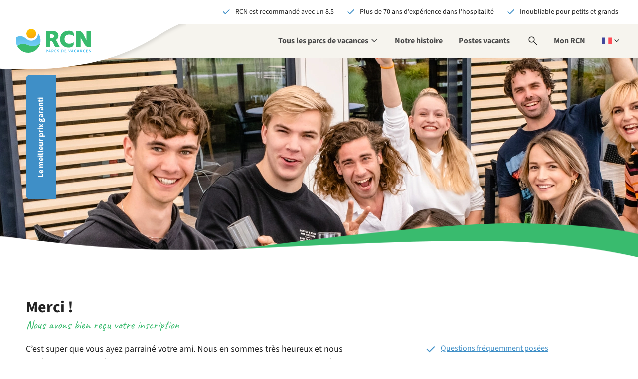

--- FILE ---
content_type: text/html;charset=utf-8
request_url: https://www.rcn.nl/fr/parrainez-un-ami/merci
body_size: 424554
content:
<!DOCTYPE html><html  lang="fr"><head><meta charset="utf-8"><meta name="viewport" content="width=device-width, initial-scale=1, maximum-scale=1"><base href="/"><title>Merci ! | RCN Parrainez un ami</title><link rel="preconnect" href="https://dev.visualwebsiteoptimizer.com"><script async>(function(w,d,s,l,i){w[l]=w[l]||[];w[l].push({'gtm.start':new Date().getTime(),event:'gtm.js'});var f=d.getElementsByTagName(s)[0],j=d.createElement(s);j.async=true;j.src="https://gtm.rcn.nl/9gilwaczexcpv.js?"+i;f.parentNode.insertBefore(j,f);})(window,document,'script','dataLayer','6n0mcqdz=aWQ9R1RNLTVTMzc1OQ%3D%3D&page=1');</script><script type="text/javascript" id="vwoCode" src="/scripts/vwo-code.js"></script><link rel="stylesheet" href="/_nuxt/entry.uUdBPIVe.css" crossorigin><link rel="stylesheet" href="/_nuxt/default.CmXf-neY.css" crossorigin><link rel="stylesheet" href="/_nuxt/Header.C28IKlUI.css" crossorigin><link rel="stylesheet" href="/_nuxt/HeaderUsps.E1yLP7ZP.css" crossorigin><link rel="stylesheet" href="/_nuxt/ActionNotification.B1rxNl39.css" crossorigin><link rel="stylesheet" href="/_nuxt/MobileTablet.20cPcktL.css" crossorigin><link rel="stylesheet" href="/_nuxt/MobileTabletMain.B-GklHr8.css" crossorigin><link rel="stylesheet" href="/_nuxt/MyRcn.C5iHSJPz.css" crossorigin><link rel="stylesheet" href="/_nuxt/Desktop.CGWqFrpd.css" crossorigin><link rel="stylesheet" href="/_nuxt/Search.WGdowqtx.css" crossorigin><link rel="stylesheet" href="/_nuxt/GoogleResult.skdcmII_.css" crossorigin><link rel="stylesheet" href="/_nuxt/LanguageSwitch.7yYVokU5.css" crossorigin><link rel="stylesheet" href="/_nuxt/Alert.B_W8rRXV.css" crossorigin><link rel="stylesheet" href="/_nuxt/Footer.ch0QCSXN.css" crossorigin><link rel="stylesheet" href="/_nuxt/StickyContact.CJWMImuH.css" crossorigin><link rel="stylesheet" href="/_nuxt/BackToTop.DtABP0zR.css" crossorigin><link rel="stylesheet" href="/_nuxt/Ribbon.CJljeQxW.css" crossorigin><link rel="stylesheet" href="/_nuxt/Popup.CN-tO5Rw.css" crossorigin><link rel="stylesheet" href="/_nuxt/DatalayerEvents.C90kJxnm.css" crossorigin><link rel="stylesheet" href="/_nuxt/Popup.DM_vyX6Z.css" crossorigin><link rel="stylesheet" href="/_nuxt/Notification.Xp4jvZUu.css" crossorigin><link rel="stylesheet" href="/_nuxt/CloudPretendDateBanner.CaPJroLF.css" crossorigin><link rel="stylesheet" href="/_nuxt/CloudLogo.Yw9YhMlU.css" crossorigin><link rel="stylesheet" href="/_nuxt/Usp.BCdcobMX.css" crossorigin><link rel="stylesheet" href="/_nuxt/Identity.BBXPn51W.css" crossorigin><link rel="stylesheet" href="/_nuxt/Header.D32gs9yp.css" crossorigin><link rel="stylesheet" href="/_nuxt/BookNowToggle.C7wUXpX7.css" crossorigin><link rel="stylesheet" href="/_nuxt/BookNowMobileHash.BQQC5m5P.css" crossorigin><link rel="stylesheet" href="/_nuxt/ResortsMenu.-u5wecW7.css" crossorigin><link rel="stylesheet" href="/_nuxt/HeaderImage.DmsiFGxn.css" crossorigin><link rel="stylesheet" href="/_nuxt/ContractTypesCards.CGy9X5Z6.css" crossorigin><link rel="stylesheet" href="/_nuxt/Intro.CG_iQAQm.css" crossorigin><link rel="stylesheet" href="/_nuxt/RatingStars.CKxXar7b.css" crossorigin><link rel="stylesheet" href="/_nuxt/ParkInfo.Bdbfla5l.css" crossorigin><link rel="stylesheet" href="/_nuxt/ResortsUsps.DB5P5JiM.css" crossorigin><link rel="stylesheet" href="/_nuxt/Items.BdXlyz9f.css" crossorigin><link rel="stylesheet" href="/_nuxt/TipsFilter.BG8uKn2q.css" crossorigin><link rel="stylesheet" href="/_nuxt/Tip.CpilLQOZ.css" crossorigin><link rel="stylesheet" href="/_nuxt/SimpleImageSlider.Bsgswu_W.css" crossorigin><link rel="stylesheet" href="/_nuxt/ScriptAriaLoadingIndicator.B012bKtm.css" crossorigin><link rel="stylesheet" href="/_nuxt/Detail.RY69lJPu.css" crossorigin><link rel="stylesheet" href="/_nuxt/ParkVideo.B1tHQ-GR.css" crossorigin><link rel="stylesheet" href="/_nuxt/Youtube.CByp0PYz.css" crossorigin><link rel="stylesheet" href="/_nuxt/RatingBubble.ctazkNFV.css" crossorigin><link rel="stylesheet" href="/_nuxt/Overview.CXaZhfqX.css" crossorigin><link rel="stylesheet" href="/_nuxt/Loader.CByvTj93.css" crossorigin><link rel="stylesheet" href="/_nuxt/Card.DVcTP5zW.css" crossorigin><link rel="stylesheet" href="/_nuxt/Faq.CiaTWk7J.css" crossorigin><link rel="stylesheet" href="/_nuxt/Faq.C-NHvjYF.css" crossorigin><link rel="stylesheet" href="/_nuxt/AfbeeldingMetTekst.D74Vdvtc.css" crossorigin><link rel="stylesheet" href="/_nuxt/VisueleLinks.C-2ieprq.css" crossorigin><link rel="stylesheet" href="/_nuxt/FooterBlueBar.BQEYeeGt.css" crossorigin><link rel="stylesheet" href="/_nuxt/NewsletterSubscription.BQb0MOyY.css" crossorigin><link rel="stylesheet" href="/_nuxt/Columns.S3E3RGBG.css" crossorigin><link rel="stylesheet" href="/_nuxt/FooterLinksText.CkPpwKrK.css" crossorigin><link rel="stylesheet" href="/_nuxt/FooterSocialMedia.BpBUYeuG.css" crossorigin><link rel="modulepreload" as="script" crossorigin href="/_nuxt/0VOP-qUX.js"><link rel="modulepreload" as="script" crossorigin href="/_nuxt/kz0d_xcR.js"><link rel="modulepreload" as="script" crossorigin href="/_nuxt/B7vCwQ3n.js"><link rel="modulepreload" as="script" crossorigin href="/_nuxt/D2iD7wsa.js"><link rel="modulepreload" as="script" crossorigin href="/_nuxt/C6XEfyrH.js"><link rel="modulepreload" as="script" crossorigin href="/_nuxt/BG9kx1a5.js"><link rel="modulepreload" as="script" crossorigin href="/_nuxt/B56zKbdz.js"><link rel="modulepreload" as="script" crossorigin href="/_nuxt/C5bzQG7t.js"><link rel="modulepreload" as="script" crossorigin href="/_nuxt/BfWbnjbI.js"><link rel="modulepreload" as="script" crossorigin href="/_nuxt/9iU_bzQj.js"><link rel="modulepreload" as="script" crossorigin href="/_nuxt/tL6dnUI4.js"><link rel="modulepreload" as="script" crossorigin href="/_nuxt/hRIQ3AZa.js"><link rel="modulepreload" as="script" crossorigin href="/_nuxt/ClnR5aIB.js"><link rel="modulepreload" as="script" crossorigin href="/_nuxt/B9AY_pn2.js"><link rel="modulepreload" as="script" crossorigin href="/_nuxt/Dk9-Ln-S.js"><link rel="modulepreload" as="script" crossorigin href="/_nuxt/CWRFNSk9.js"><link rel="modulepreload" as="script" crossorigin href="/_nuxt/ug8uqeyZ.js"><link rel="modulepreload" as="script" crossorigin href="/_nuxt/DqVYROzX.js"><link rel="modulepreload" as="script" crossorigin href="/_nuxt/UFKsuMep.js"><link rel="modulepreload" as="script" crossorigin href="/_nuxt/B8ftWKZT.js"><link rel="modulepreload" as="script" crossorigin href="/_nuxt/Du654fMs.js"><link rel="modulepreload" as="script" crossorigin href="/_nuxt/DWsOf3s2.js"><link rel="modulepreload" as="script" crossorigin href="/_nuxt/Do7xuKZ4.js"><link rel="modulepreload" as="script" crossorigin href="/_nuxt/BqdhaSPH.js"><link rel="modulepreload" as="script" crossorigin href="/_nuxt/Co5qXZ_e.js"><link rel="modulepreload" as="script" crossorigin href="/_nuxt/GQJdB_Ga.js"><link rel="modulepreload" as="script" crossorigin href="/_nuxt/gskynjxX.js"><link rel="modulepreload" as="script" crossorigin href="/_nuxt/cjlJPug2.js"><link rel="modulepreload" as="script" crossorigin href="/_nuxt/Y17WU3If.js"><link rel="modulepreload" as="script" crossorigin href="/_nuxt/Bcc-DVey.js"><link rel="modulepreload" as="script" crossorigin href="/_nuxt/B284v8e6.js"><link rel="modulepreload" as="script" crossorigin href="/_nuxt/B5Zo_NZR.js"><link rel="modulepreload" as="script" crossorigin href="/_nuxt/CDTssMwr.js"><link rel="modulepreload" as="script" crossorigin href="/_nuxt/CJPjE6kq.js"><link rel="modulepreload" as="script" crossorigin href="/_nuxt/BfYLp-08.js"><link rel="modulepreload" as="script" crossorigin href="/_nuxt/Co5Vjz3_.js"><link rel="modulepreload" as="script" crossorigin href="/_nuxt/qRW0h1_-.js"><link rel="modulepreload" as="script" crossorigin href="/_nuxt/CptUF1Y-.js"><link rel="modulepreload" as="script" crossorigin href="/_nuxt/BN3P0qcm.js"><link rel="modulepreload" as="script" crossorigin href="/_nuxt/Cu9Vtd_b.js"><link rel="modulepreload" as="script" crossorigin href="/_nuxt/AjqA2ilX.js"><link rel="modulepreload" as="script" crossorigin href="/_nuxt/Bc7S3pjS.js"><link rel="modulepreload" as="script" crossorigin href="/_nuxt/HU3p_Lis.js"><link rel="modulepreload" as="script" crossorigin href="/_nuxt/IszdoK3v.js"><link rel="modulepreload" as="script" crossorigin href="/_nuxt/wbcqB6CZ.js"><link rel="modulepreload" as="script" crossorigin href="/_nuxt/DJaz4_qf.js"><link rel="modulepreload" as="script" crossorigin href="/_nuxt/CC69FVY9.js"><link rel="modulepreload" as="script" crossorigin href="/_nuxt/DCleiN5I.js"><link rel="modulepreload" as="script" crossorigin href="/_nuxt/Adt5VZXp.js"><link rel="modulepreload" as="script" crossorigin href="/_nuxt/6NX4tjYf.js"><link rel="modulepreload" as="script" crossorigin href="/_nuxt/CELfTel9.js"><link rel="modulepreload" as="script" crossorigin href="/_nuxt/XZsajrbg.js"><link rel="modulepreload" as="script" crossorigin href="/_nuxt/D4dF_dek.js"><link rel="modulepreload" as="script" crossorigin href="/_nuxt/BatYuvDH.js"><link rel="modulepreload" as="script" crossorigin href="/_nuxt/DIgMZAFk.js"><link rel="modulepreload" as="script" crossorigin href="/_nuxt/C9lxlXE_.js"><link rel="modulepreload" as="script" crossorigin href="/_nuxt/yw0Dynz5.js"><link rel="modulepreload" as="script" crossorigin href="/_nuxt/Cp67FeB1.js"><link rel="modulepreload" as="script" crossorigin href="/_nuxt/BxYoFjq5.js"><link rel="modulepreload" as="script" crossorigin href="/_nuxt/DmIUuila.js"><link rel="modulepreload" as="script" crossorigin href="/_nuxt/BqxgnDCA.js"><link rel="modulepreload" as="script" crossorigin href="/_nuxt/DvXZcmGj.js"><link rel="modulepreload" as="script" crossorigin href="/_nuxt/C9xswU0u.js"><link rel="modulepreload" as="script" crossorigin href="/_nuxt/BdoffC4k.js"><link rel="modulepreload" as="script" crossorigin href="/_nuxt/CXimhVdx.js"><link rel="modulepreload" as="script" crossorigin href="/_nuxt/KOhHWmC8.js"><link rel="modulepreload" as="script" crossorigin href="/_nuxt/BkvnAiAp.js"><link rel="modulepreload" as="script" crossorigin href="/_nuxt/BAkbKKMu.js"><link rel="modulepreload" as="script" crossorigin href="/_nuxt/DJGF4iv_.js"><link rel="modulepreload" as="script" crossorigin href="/_nuxt/SG9YJ1Ek.js"><link rel="modulepreload" as="script" crossorigin href="/_nuxt/Bqh7I3i6.js"><link rel="modulepreload" as="script" crossorigin href="/_nuxt/CiOHlhIR.js"><link rel="modulepreload" as="script" crossorigin href="/_nuxt/BBOornqZ.js"><link rel="modulepreload" as="script" crossorigin href="/_nuxt/DlhFeLFJ.js"><link rel="modulepreload" as="script" crossorigin href="/_nuxt/BizeMUNK.js"><link rel="modulepreload" as="script" crossorigin href="/_nuxt/BqxK9w8P.js"><link rel="modulepreload" as="script" crossorigin href="/_nuxt/D5oSF74M.js"><link rel="modulepreload" as="script" crossorigin href="/_nuxt/DGTaOIsb.js"><link rel="modulepreload" as="script" crossorigin href="/_nuxt/Bs_8KNOB.js"><link rel="modulepreload" as="script" crossorigin href="/_nuxt/JKLkhFhf.js"><link rel="modulepreload" as="script" crossorigin href="/_nuxt/CNRyR12n.js"><link rel="modulepreload" as="script" crossorigin href="/_nuxt/C3hS01eM.js"><link rel="modulepreload" as="script" crossorigin href="/_nuxt/D7gaJX9D.js"><link rel="modulepreload" as="script" crossorigin href="/_nuxt/CBC4rNA4.js"><link rel="modulepreload" as="script" crossorigin href="/_nuxt/CukvFNwD.js"><link rel="modulepreload" as="script" crossorigin href="/_nuxt/BM9qxgPo.js"><link rel="modulepreload" as="script" crossorigin href="/_nuxt/Cvi2cnQs.js"><link rel="modulepreload" as="script" crossorigin href="/_nuxt/DPXbIGTS.js"><link rel="modulepreload" as="script" crossorigin href="/_nuxt/CuQj9af_.js"><link rel="modulepreload" as="script" crossorigin href="/_nuxt/DvxeD39E.js"><link rel="modulepreload" as="script" crossorigin href="/_nuxt/CbTc56u7.js"><link rel="modulepreload" as="script" crossorigin href="/_nuxt/C9bv_NCR.js"><link rel="modulepreload" as="script" crossorigin href="/_nuxt/Cmn280OR.js"><link rel="modulepreload" as="script" crossorigin href="/_nuxt/i5FMppr7.js"><link rel="modulepreload" as="script" crossorigin href="/_nuxt/DrZ5pR3E.js"><link rel="modulepreload" as="script" crossorigin href="/_nuxt/BFdzQh0L.js"><link rel="modulepreload" as="script" crossorigin href="/_nuxt/CB3HUYea.js"><link rel="modulepreload" as="script" crossorigin href="/_nuxt/BxtlgbEk.js"><link rel="modulepreload" as="script" crossorigin href="/_nuxt/BTkwmtLH.js"><link rel="modulepreload" as="script" crossorigin href="/_nuxt/BnmFBv7p.js"><link rel="modulepreload" as="script" crossorigin href="/_nuxt/BgZh3IJl.js"><link rel="modulepreload" as="script" crossorigin href="/_nuxt/yag7SJJr.js"><link rel="modulepreload" as="script" crossorigin href="/_nuxt/BOsoUgiF.js"><link rel="modulepreload" as="script" crossorigin href="/_nuxt/D9W33pkE.js"><link rel="modulepreload" as="script" crossorigin href="/_nuxt/8Ax98ltk.js"><link rel="modulepreload" as="script" crossorigin href="/_nuxt/Dy8y9R7K.js"><link rel="modulepreload" as="script" crossorigin href="/_nuxt/B3zxgj8p.js"><link rel="modulepreload" as="script" crossorigin href="/_nuxt/DcRZnn0j.js"><link rel="modulepreload" as="script" crossorigin href="/_nuxt/CHbln5sV.js"><link rel="modulepreload" as="script" crossorigin href="/_nuxt/p9Zt8C4o.js"><link rel="modulepreload" as="script" crossorigin href="/_nuxt/DMC4kSZ9.js"><link rel="modulepreload" as="script" crossorigin href="/_nuxt/CFhdzDW6.js"><link rel="modulepreload" as="script" crossorigin href="/_nuxt/COP6p89G.js"><link rel="modulepreload" as="script" crossorigin href="/_nuxt/xzcSXfYh.js"><link rel="modulepreload" as="script" crossorigin href="/_nuxt/PwUKHPB7.js"><link rel="modulepreload" as="script" crossorigin href="/_nuxt/BovQxQgW.js"><link rel="modulepreload" as="script" crossorigin href="/_nuxt/BbhcAR1l.js"><link rel="preload" as="fetch" fetchpriority="low" crossorigin="anonymous" href="/_nuxt/builds/meta/5756851f-060a-4cc8-9364-4a4c3c074704.json"><script type="module" src="/_nuxt/0VOP-qUX.js" crossorigin></script><link rel="icon" type="image/x-icon" href="/favicon.ico"><link rel="apple-touch-icon" href="/favicon.png"><meta name="robots" content="index,follow"><meta hid="copyright" name="copyright" content="RCN Vakantieparken"><meta name="description" content="RCN Parcs de Vacances en France et aux Pays-Bas"><meta property="og:title" content="Merci ! | RCN Parrainez un ami"><meta property="og:description" content="RCN Parcs de Vacances en France et aux Pays-Bas"><meta property="og:url" content="https://rcn-nuxt-prod.lemonocean-0ca9238a.westeurope.azurecontainerapps.io/fr/parrainez-un-ami/merci"><meta name="twitter:title" content="Merci ! | RCN Parrainez un ami"><meta name="twitter:description" content="RCN Parcs de Vacances en France et aux Pays-Bas"><meta name="twitter:site" content="https://rcn-nuxt-prod.lemonocean-0ca9238a.westeurope.azurecontainerapps.io/fr/parrainez-un-ami/merci"><meta name="twitter:card" content="summary"><link rel="content" href="www.rcn.nl/fr/sitemap.xml"></head><body><!--teleport start anchor--><!----><!--teleport anchor--><div id="__nuxt"><!--[--><div class="wrapper" data-v-708aa485 data-v-f6c10437><section class="usp-bar-top" data-v-f6c10437 data-v-adb587b1><ul data-v-adb587b1><!--[--><!--[--><!--[--><li class="usp even first-of-type first-of-section" data-section="usp" data-v-3443482d><svg xmlns="http://www.w3.org/2000/svg" viewBox="0 -960 960 960" class="nuxt-icon nuxt-icon--fill icon c-blue" aria-hidden="true" data-v-3443482d><path d="M382-231.847 144.616-469.231l60.769-60.768L382-353.384l374.615-374.615 60.769 60.768L382-231.847Z"></path></svg><span data-v-3443482d>RCN est recommandé avec un  8.5</span></li><!--]--><!--]--><!--[--><!--[--><li class="usp odd" data-section="usp" data-v-3443482d><svg xmlns="http://www.w3.org/2000/svg" viewBox="0 -960 960 960" class="nuxt-icon nuxt-icon--fill icon c-blue" aria-hidden="true" data-v-3443482d><path d="M382-231.847 144.616-469.231l60.769-60.768L382-353.384l374.615-374.615 60.769 60.768L382-231.847Z"></path></svg><span data-v-3443482d>Plus de 70 ans d&#39;expérience dans l&#39;hospitalité</span></li><!--]--><!--]--><!--[--><!--[--><li class="usp even last-of-type last-of-section" data-section="usp" data-v-3443482d><svg xmlns="http://www.w3.org/2000/svg" viewBox="0 -960 960 960" class="nuxt-icon nuxt-icon--fill icon c-blue" aria-hidden="true" data-v-3443482d><path d="M382-231.847 144.616-469.231l60.769-60.768L382-353.384l374.615-374.615 60.769 60.768L382-231.847Z"></path></svg><span data-v-3443482d>Inoubliable pour  petits et grands</span></li><!--]--><!--]--><!--]--></ul></section><!----><header class="header b-sand" data-v-f6c10437><div class="header__logo" data-v-f6c10437><a href="https://www.rcn.nl/fr" rel="home" class="header__logo--brand" title="Aller à la page d&#39;accueil" data-v-f6c10437><svg xmlns="http://www.w3.org/2000/svg" xml:space="preserve" id="i1943338025__Layer_1" x="0" y="0" style="enable-background:new 0 0 988 316.8;" version="1.1" viewBox="0 0 988 316.8" class="nuxt-icon nuxt-icon--fill" aria-hidden="true" data-v-f6c10437><style>.i1943338025__st0{fill:#39bb6e}.i1943338025__st3{display:none}.i1943338025__st4{display:inline}.i1943338025__st5{fill:#5fbfed}.i1943338025__st6{fill:#4dbeee}</style><g id="i1943338025__Layer_8"><g id="i1943338025__Woordmerk"><path d="M546.3 176.8c-8-17-13.3-24.7-23.5-29.3 20.4-4.6 38.9-28.7 38.9-57.1 0-38.6-32.4-63.6-78.1-63.6H396v216.1h58.7V163l9.3.9c13.9 1.5 19.8 5.2 28.1 23.5l15.8 34.6c6.2 13.9 18.5 22.5 38.3 22.5 12.7 0 24.4-1.8 31.5-5.5v-1.5c-3.1-3.7-8.6-13.3-14.8-25.9l-16.6-34.8zm-68.2-54.6h-23.5V73.1h23.8c17 0 24.7 9 24.7 24.4 0 12-8.3 24.7-25 24.7zM697.7 24.9c-71 0-114.5 43.2-114.5 113.6 0 71.6 52.5 109.3 110.8 109.3 52.6 0 69.2-21 69.2-48.5v-21.9h-1.6c-10.5 11.1-35.8 19.8-58.6 19.8-34.6 0-61.1-20.7-61.1-64.2 0-34.6 25.3-57.4 59.9-57.4 23.5 0 50 8 60.8 21.9h1.6v-22c-.2-29.9-11.9-50.6-66.5-50.6zM988 26.9h-55.8v124l-39.5-77.2c-14-27.7-33.7-45.7-63-46.8l-33.3-.1v216h58.7-.1V114.7c.6 2.1 46.6 83 46.6 83 19.1 34.6 38.9 45.1 63 45.1h23.2v-.2h.2V26.9z" class="i1943338025__st0"></path></g></g><g id="i1943338025__Layer_9"><linearGradient id="i1943338025__SVGID_1_" x1="196.726" x2="240.944" y1="300.091" y2="90.609" gradientTransform="matrix(1 0 0 -1 0 336.01)" gradientUnits="userSpaceOnUse"><stop offset="0" style="stop-color:#fcbf00;"></stop><stop offset=".997" style="stop-color:#f58228;"></stop></linearGradient><circle cx="202.7" cy="64.1" r="64.1" style="fill:url(#i1943338025__SVGID_1_);"></circle><linearGradient id="i1943338025__SVGID_00000147901780546327146210000013415432838592060082_" x1="162.605" x2="162.605" y1="66.002" y2="234.227" gradientTransform="matrix(1 0 0 -1 0 336.01)" gradientUnits="userSpaceOnUse"><stop offset=".152" style="stop-color:#78d2f7;"></stop><stop offset=".853" style="stop-color:#5fbfed;"></stop></linearGradient><path d="M325.2 153.8c-.1-38.2-13.4-73.4-35.6-101.1.8 4.9 1.3 10 1.3 15.1 0 43.3-34.7 89-89 89-63.3 0-78.8-60.5-142.8-60.5-20.3 0-39.1 6.7-54.2 18.1-3.2 12.7-4.9 26-4.9 39.8 0 26.9 6.5 52.3 18.1 74.6.4.8.9 1.7 1.3 2.5 5.7-7.9 21.8-26.9 58.1-30.7 68.7-7.3 77.7 28.1 152 28.1 57.7 0 92.1-40.5 92.1-40.5v-.1c2.3-10.9 3.5-22.3 3.5-33.9.1-.1.1-.2.1-.4z" style="fill:url(#i1943338025__SVGID_00000147901780546327146210000013415432838592060082_);"></path><path d="M229.5 228.6c-74.3 0-83.3-35.4-152-28.1-36.3 3.8-52.4 22.9-58.1 30.7 9.9 18.5 53 85.5 143.2 85.5 86.2 0 145.6-63.9 159-128.7v.1s-34.4 40.5-92.1 40.5z" class="i1943338025__st0"></path></g><g id="i1943338025__FR"><path d="M396.3 275.2h12.3c7.9 0 14.2 2.8 14.2 11.5 0 8.4-6.4 12.2-14 12.2h-4.4v12.2h-8.1v-35.9zm12.1 17.3c4.5 0 6.6-2 6.6-5.7 0-3.8-2.4-5.1-6.8-5.1h-3.7v10.8h3.9zM439.5 275.2h9.7l11.3 35.8h-8.6l-4.7-18.2c-1-3.6-2-7.8-2.9-11.6h-.3c-.9 3.8-1.8 8-2.8 11.6l-4.7 18.2h-8.3l11.3-35.8zm-3.9 21h17.2v6.3h-17.2v-6.3zM470.3 275.2h12.9c7.6 0 13.8 2.6 13.8 11.2 0 8.2-6.2 11.8-13.8 11.8h-4.8v12.9h-8.1v-35.9zm12.2 16.5c4.3 0 6.5-1.8 6.5-5.3s-2.3-4.7-6.5-4.7h-4.2v10.1l4.2-.1zm-.8 4.3 5.6-5.2 11.4 20.2h-9.1l-7.9-15zM508.8 293.3c0-11.9 7.9-18.8 16.9-18.8 4.6 0 8.4 2.2 10.8 4.7l-4.3 5.2c-1.8-1.7-3.7-2.8-6.3-2.8-4.9 0-8.8 4.3-8.8 11.5 0 7.4 3.4 11.7 8.7 11.7 2.9 0 5.3-1.5 7-3.3l4.3 5.1c-3 3.5-6.9 5.3-11.6 5.3-9.2-.2-16.7-6.5-16.7-18.6zM545 306.5l4.7-5.6c2.5 2.2 5.8 3.8 8.8 3.8 3.4 0 5-1.3 5-3.5 0-2.3-2-3-5.2-4.3l-4.7-2c-3.7-1.5-7.2-4.6-7.2-9.8 0-5.9 5.3-10.7 12.8-10.7 4.1 0 8.4 1.6 11.5 4.7l-4.1 5.1c-2.4-1.8-4.6-2.8-7.4-2.8-2.8 0-4.6 1.2-4.6 3.2 0 2.2 2.3 3 5.5 4.2l4.6 1.8c4.4 1.8 7.1 4.7 7.1 9.8 0 6-5 11.1-13.5 11.1-4.6.2-9.6-1.6-13.3-5zM601.8 275.2h10.1c10.9 0 18 5.5 18 17.8s-7.1 18.1-17.6 18.1h-10.6l.1-35.9zm9.7 29.3c6.1 0 10.2-3 10.2-11.5s-4.1-11.2-10.2-11.2H610v22.8h1.5zM643.2 275.2h22.5v6.8h-14.3v7.2h12.2v6.8h-12.2v8.3h14.9v6.8h-23v-35.9zM692.5 275.2h8.6l4.3 16.7c1.1 3.9 1.8 7.5 2.9 11.5h.2c1.1-4 1.8-7.6 2.9-11.5l4.2-16.7h8.3L713.1 311h-9.7l-10.9-35.8zM739.9 275.2h9.7l11.3 35.8h-8.6l-4.7-18.2c-1-3.6-1.9-7.8-2.9-11.6h-.2c-.9 3.8-1.8 8-2.8 11.6L737 311h-8.3l11.2-35.8zm-3.9 21h17.2v6.3H736v-6.3zM768.9 293.3c0-11.9 7.9-18.8 16.9-18.8 4.6 0 8.4 2.2 10.8 4.7l-4.3 5.2c-1.8-1.7-3.7-2.8-6.3-2.8-4.9 0-8.8 4.3-8.8 11.5 0 7.4 3.4 11.7 8.7 11.7 2.9 0 5.3-1.5 7-3.3l4.3 5.1c-3 3.5-6.9 5.3-11.6 5.3-9.1-.2-16.7-6.5-16.7-18.6zM815.7 275.2h9.7l11.3 35.8h-8.6l-4.7-18.2c-1-3.6-1.9-7.8-2.9-11.6h-.2c-.9 3.8-1.8 8-2.8 11.6l-4.7 18.2h-8.3l11.2-35.8zm-3.8 21h17.2v6.3h-17.2v-6.3zM846.5 275.2h8.3l9.3 17.8 3.5 7.9h.2c-.4-3.8-1-8.8-1-13v-12.7h7.7V311h-8.3l-9.3-17.9-3.5-7.8h-.2c.4 4 1 8.8 1 13V311h-7.7v-35.8zM887.9 293.3c0-11.9 7.9-18.8 16.9-18.8 4.6 0 8.4 2.2 10.8 4.7l-4.3 5.2c-1.8-1.7-3.7-2.8-6.3-2.8-4.9 0-8.8 4.3-8.8 11.5 0 7.4 3.4 11.7 8.7 11.7 2.9 0 5.3-1.5 7-3.3l4.3 5.1c-3 3.5-6.9 5.3-11.6 5.3-9.1-.2-16.7-6.5-16.7-18.6zM928 275.2h22.5v6.8h-14.3v7.2h12.2v6.8h-12.2v8.3H951v6.8h-23v-35.9zM962.3 306.5l4.7-5.6c2.6 2.2 5.8 3.8 8.8 3.8 3.4 0 5-1.3 5-3.5 0-2.3-2-3-5.2-4.3l-4.7-2c-3.7-1.5-7.2-4.6-7.2-9.8 0-5.9 5.3-10.7 12.8-10.7 4.1 0 8.4 1.6 11.5 4.7l-4.1 5.1c-2.4-1.8-4.6-2.8-7.4-2.8-2.8 0-4.6 1.2-4.6 3.2 0 2.2 2.3 3 5.5 4.2l4.6 1.8c4.4 1.8 7.1 4.7 7.1 9.8 0 6-5 11.1-13.5 11.1-4.7.2-9.7-1.6-13.3-5z" class="i1943338025__st6"></path></g></svg></a><span class="header__logo--wave" data-v-f6c10437><svg xmlns="http://www.w3.org/2000/svg" fill="none" viewBox="0 0 386 124" class="nuxt-icon" aria-hidden="true" data-v-f6c10437><g clip-path="url(#i-978059955__a)" filter="url(#i-978059955__b)"><path fill="#fff" fill-rule="evenodd" d="M469-26s-63.114 1.568-137.855 47.866c-74.74 46.297-126.6 58.169-192.85 67.168C72.045 98.032-11 92.053-11 92.053V-26h480Z" clip-rule="evenodd"></path></g><defs><clipPath id="i-978059955__a"><path fill="#fff" d="M0 0h386v124H0z"></path></clipPath><filter id="i-978059955__b" width="496" height="136" x="-19" y="-30" color-interpolation-filters="sRGB" filterUnits="userSpaceOnUse"><feFlood flood-opacity="0" result="BackgroundImageFix"></feFlood><feColorMatrix in="SourceAlpha" result="hardAlpha" values="0 0 0 0 0 0 0 0 0 0 0 0 0 0 0 0 0 0 127 0"></feColorMatrix><feOffset dy="4"></feOffset><feGaussianBlur stdDeviation="4"></feGaussianBlur><feColorMatrix values="0 0 0 0 0 0 0 0 0 0 0 0 0 0 0 0 0 0 0.12 0"></feColorMatrix><feBlend in2="BackgroundImageFix" result="effect1_dropShadow_5832_32054"></feBlend><feBlend in="SourceGraphic" in2="effect1_dropShadow_5832_32054" result="shape"></feBlend></filter></defs></svg></span></div><nav class="nav nav__mobile-tablet" aria-label="Menu principal" data-v-f6c10437 data-v-26da1b5a><button class="nav__toggle" type="button" aria-expanded="false" data-v-26da1b5a><svg xmlns="http://www.w3.org/2000/svg" viewBox="0 -960 960 960" class="nuxt-icon nuxt-icon--fill" style="display:none;" aria-hidden="true" data-v-26da1b5a><path d="M256-213.847 213.847-256l224-224-224-224L256-746.153l224 224 224-224L746.153-704l-224 224 224 224L704-213.847l-224-224-224 224Z"></path></svg><svg xmlns="http://www.w3.org/2000/svg" viewBox="0 -960 960 960" class="nuxt-icon nuxt-icon--fill" style="" aria-hidden="true" data-v-26da1b5a><path d="M140.001-254.616v-59.999h679.998v59.999H140.001Zm0-195.385v-59.998h679.998v59.998H140.001Zm0-195.384v-59.999h679.998v59.999H140.001Z"></path></svg><span class="sr-only" style="display:none;" data-v-26da1b5a>Ouvrir la navigation</span><span class="sr-only" style="" data-v-26da1b5a>Fermer la navigation</span></button><div class="nav__mobile" aria-expanded="false" style="display:none;" data-v-26da1b5a><ul role="menubar" class="menu menu--countries" data-v-26da1b5a><li role="none" class="menu-item menu-item--header" data-v-26da1b5a><span data-v-26da1b5a>Choisissez un pays</span></li><li role="none" class="menu-item" data-v-26da1b5a><a href="https://www.rcn.nl/fr" rel="noopener noreferrer" role="menuitem" data-v-26da1b5a>Home</a></li><!--[--><!--[--><li class="menu-item menu-item--country"><a href="/fr/village-de-vacances/pays-bas" class="menu-link"><span>Pays-Bas</span></a><button type="button" class="menu-toggle" aria-expanded="false"><svg xmlns="http://www.w3.org/2000/svg" viewBox="0 -960 960 960" class="nuxt-icon nuxt-icon--fill c-blue" style="" aria-hidden="true"><path d="m517.85-480-184-184L376-706.15 602.15-480 376-253.85 333.85-296l184-184Z"></path></svg></button><ul aria-expanded="false" class="menu menu--resorts b-white"><li class="menu-item menu-item--header"><button type="button" class="menu-toggle menu-toggle--left"><svg xmlns="http://www.w3.org/2000/svg" viewBox="0 -960 960 960" class="nuxt-icon nuxt-icon--fill c-white" aria-hidden="true"><path d="M560-253.85 333.85-480 560-706.15 602.15-664l-184 184 184 184L560-253.85Z"></path></svg><span>Choisissez un pays</span></button></li><li class="menu-item"><a href="/fr/village-de-vacances/pays-bas" class="menu-link">Pays-Bas</a></li><!--[--><li class="menu-item menu-item--resort"><a href="/fr/village-de-vacances/pays-bas/friesland/rcn-de-potten" class=""><span>RCN De Potten</span><p>Sneek - Friesland</p></a><button type="button" class="menu-toggle menu-toggle--right"><svg xmlns="http://www.w3.org/2000/svg" viewBox="0 -960 960 960" class="nuxt-icon nuxt-icon--fill c-blue" aria-hidden="true"><path d="m517.85-480-184-184L376-706.15 602.15-480 376-253.85 333.85-296l184-184Z"></path></svg></button><ul role="menu" aria-expanded="false" class="menu menu--resorts b-white"><li role="none" class="menu-item menu-item--header"><button role="menuitem" type="button" class="menu-toggle menu-toggle--left"><svg xmlns="http://www.w3.org/2000/svg" viewBox="0 -960 960 960" class="nuxt-icon nuxt-icon--fill c-white" aria-hidden="true"><path d="M560-253.85 333.85-480 560-706.15 602.15-664l-184 184 184 184L560-253.85Z"></path></svg><span>Parcs en Pays-Bas</span></button></li><li role="none" class="menu-item"><a href="/fr/village-de-vacances/pays-bas/friesland/rcn-de-potten" class="menu-link" role="menuitem">RCN De Potten</a></li><!--[--><li role="none" class="menu-item menu-item--resort"><a href="/fr/village-de-vacances/pays-bas/friesland/rcn-de-potten/hebergements" class="" role="menuitem"><span>Hébergements</span></a><!----><!----></li><li role="none" class="menu-item menu-item--resort"><a href="/fr/village-de-vacances/pays-bas/friesland/rcn-de-potten/emplacements" class="" role="menuitem"><span>Emplacements</span></a><!----><!----></li><li role="none" class="menu-item menu-item--resort"><a role="menuitem"><span>Dans et autour du parc</span></a><button type="button" class="menu-toggle"><svg xmlns="http://www.w3.org/2000/svg" viewBox="0 -960 960 960" class="nuxt-icon nuxt-icon--fill c-blue" aria-hidden="true"><path d="m517.85-480-184-184L376-706.15 602.15-480 376-253.85 333.85-296l184-184Z"></path></svg></button><ul role="menu" aria-expanded="false" class="menu menu--resorts b-white"><li role="none" class="menu-item menu-item--header"><button role="menuitem" type="button" class="menu-toggle menu-toggle--left"><svg xmlns="http://www.w3.org/2000/svg" viewBox="0 -960 960 960" class="nuxt-icon nuxt-icon--fill c-white" aria-hidden="true"><path d="M560-253.85 333.85-480 560-706.15 602.15-664l-184 184 184 184L560-253.85Z"></path></svg><span>RCN De Potten</span></button></li><li role="none" class="menu-item"><a role="menuitem" class="menu-link">Dans et autour du parc</a></li><!--[--><li role="none" class="menu-item menu-item--resort"><a href="/fr/village-de-vacances/pays-bas/friesland/rcn-de-potten/équipements" class="" role="menuitem"><span>Équipements</span></a><!----><!----></li><li role="none" class="menu-item menu-item--resort"><a href="/fr/village-de-vacances/pays-bas/friesland/rcn-de-potten/la-région" class="" role="menuitem"><span>La région</span></a><!----><!----></li><li role="none" class="menu-item menu-item--resort"><a href="/fr/village-de-vacances/pays-bas/friesland/rcn-de-potten/animation" class="" role="menuitem"><span>Animation</span></a><!----><!----></li><!--]--><li role="none"><ul class="menu menu--main" data-v-fdcecaab><li class="menu__header" data-v-fdcecaab>Ou allez à</li><!--[--><li class="menu__head" data-v-fdcecaab><a href="/fr/tous-les-parcs-de-vacances" class="menu-link" data-v-fdcecaab><span data-v-fdcecaab>Tous les parcs de vacances</span></a></li><li class="menu__head" data-v-fdcecaab><a href="/fr/notre-histoire" class="menu-link" data-v-fdcecaab><span data-v-fdcecaab>Notre histoire</span></a></li><li class="menu__head" data-v-fdcecaab><a href="/fr/postes-vacants" class="menu-link" data-v-fdcecaab><span data-v-fdcecaab>Postes vacants</span></a></li><!--]--><li data-v-fdcecaab><a href="https://welkom.rcn.nl/fr" rel="noopener noreferrer" target="_blank" class="menu-link my-rcn" data-v-fdcecaab data-v-5940c9d8>Mon RCN</a></li></ul></li></ul></li><!--]--><li role="none"><ul class="menu menu--main" data-v-fdcecaab><li class="menu__header" data-v-fdcecaab>Ou allez à</li><!--[--><li class="menu__head" data-v-fdcecaab><a href="/fr/tous-les-parcs-de-vacances" class="menu-link" data-v-fdcecaab><span data-v-fdcecaab>Tous les parcs de vacances</span></a></li><li class="menu__head" data-v-fdcecaab><a href="/fr/notre-histoire" class="menu-link" data-v-fdcecaab><span data-v-fdcecaab>Notre histoire</span></a></li><li class="menu__head" data-v-fdcecaab><a href="/fr/postes-vacants" class="menu-link" data-v-fdcecaab><span data-v-fdcecaab>Postes vacants</span></a></li><!--]--><li data-v-fdcecaab><a href="https://welkom.rcn.nl/fr" rel="noopener noreferrer" target="_blank" class="menu-link my-rcn" data-v-fdcecaab data-v-5940c9d8>Mon RCN</a></li></ul></li></ul></li><li class="menu-item menu-item--resort"><a href="/fr/village-de-vacances/pays-bas/friesland/rcn-de-roggeberg" class=""><span>RCN de Roggeberg</span><p>Appelscha - Friesland</p></a><button type="button" class="menu-toggle menu-toggle--right"><svg xmlns="http://www.w3.org/2000/svg" viewBox="0 -960 960 960" class="nuxt-icon nuxt-icon--fill c-blue" aria-hidden="true"><path d="m517.85-480-184-184L376-706.15 602.15-480 376-253.85 333.85-296l184-184Z"></path></svg></button><ul role="menu" aria-expanded="false" class="menu menu--resorts b-white"><li role="none" class="menu-item menu-item--header"><button role="menuitem" type="button" class="menu-toggle menu-toggle--left"><svg xmlns="http://www.w3.org/2000/svg" viewBox="0 -960 960 960" class="nuxt-icon nuxt-icon--fill c-white" aria-hidden="true"><path d="M560-253.85 333.85-480 560-706.15 602.15-664l-184 184 184 184L560-253.85Z"></path></svg><span>Parcs en Pays-Bas</span></button></li><li role="none" class="menu-item"><a href="/fr/village-de-vacances/pays-bas/friesland/rcn-de-roggeberg" class="menu-link" role="menuitem">RCN de Roggeberg</a></li><!--[--><li role="none" class="menu-item menu-item--resort"><a href="/fr/village-de-vacances/pays-bas/friesland/rcn-de-roggeberg/hebergements" class="" role="menuitem"><span>Hébergements</span></a><!----><!----></li><li role="none" class="menu-item menu-item--resort"><a href="/fr/village-de-vacances/pays-bas/friesland/rcn-de-roggeberg/emplacements" class="" role="menuitem"><span>Emplacements</span></a><!----><!----></li><li role="none" class="menu-item menu-item--resort"><a role="menuitem"><span>Dans et autour du parc</span></a><button type="button" class="menu-toggle"><svg xmlns="http://www.w3.org/2000/svg" viewBox="0 -960 960 960" class="nuxt-icon nuxt-icon--fill c-blue" aria-hidden="true"><path d="m517.85-480-184-184L376-706.15 602.15-480 376-253.85 333.85-296l184-184Z"></path></svg></button><ul role="menu" aria-expanded="false" class="menu menu--resorts b-white"><li role="none" class="menu-item menu-item--header"><button role="menuitem" type="button" class="menu-toggle menu-toggle--left"><svg xmlns="http://www.w3.org/2000/svg" viewBox="0 -960 960 960" class="nuxt-icon nuxt-icon--fill c-white" aria-hidden="true"><path d="M560-253.85 333.85-480 560-706.15 602.15-664l-184 184 184 184L560-253.85Z"></path></svg><span>RCN de Roggeberg</span></button></li><li role="none" class="menu-item"><a role="menuitem" class="menu-link">Dans et autour du parc</a></li><!--[--><li role="none" class="menu-item menu-item--resort"><a href="/fr/village-de-vacances/pays-bas/friesland/rcn-de-roggeberg/équipements" class="" role="menuitem"><span>Équipements</span></a><!----><!----></li><li role="none" class="menu-item menu-item--resort"><a href="/fr/village-de-vacances/pays-bas/friesland/rcn-de-roggeberg/la-région" class="" role="menuitem"><span>La région</span></a><!----><!----></li><li role="none" class="menu-item menu-item--resort"><a href="/fr/village-de-vacances/pays-bas/friesland/rcn-de-roggeberg/animation" class="" role="menuitem"><span>Animation</span></a><!----><!----></li><!--]--><li role="none"><ul class="menu menu--main" data-v-fdcecaab><li class="menu__header" data-v-fdcecaab>Ou allez à</li><!--[--><li class="menu__head" data-v-fdcecaab><a href="/fr/tous-les-parcs-de-vacances" class="menu-link" data-v-fdcecaab><span data-v-fdcecaab>Tous les parcs de vacances</span></a></li><li class="menu__head" data-v-fdcecaab><a href="/fr/notre-histoire" class="menu-link" data-v-fdcecaab><span data-v-fdcecaab>Notre histoire</span></a></li><li class="menu__head" data-v-fdcecaab><a href="/fr/postes-vacants" class="menu-link" data-v-fdcecaab><span data-v-fdcecaab>Postes vacants</span></a></li><!--]--><li data-v-fdcecaab><a href="https://welkom.rcn.nl/fr" rel="noopener noreferrer" target="_blank" class="menu-link my-rcn" data-v-fdcecaab data-v-5940c9d8>Mon RCN</a></li></ul></li></ul></li><!--]--><li role="none"><ul class="menu menu--main" data-v-fdcecaab><li class="menu__header" data-v-fdcecaab>Ou allez à</li><!--[--><li class="menu__head" data-v-fdcecaab><a href="/fr/tous-les-parcs-de-vacances" class="menu-link" data-v-fdcecaab><span data-v-fdcecaab>Tous les parcs de vacances</span></a></li><li class="menu__head" data-v-fdcecaab><a href="/fr/notre-histoire" class="menu-link" data-v-fdcecaab><span data-v-fdcecaab>Notre histoire</span></a></li><li class="menu__head" data-v-fdcecaab><a href="/fr/postes-vacants" class="menu-link" data-v-fdcecaab><span data-v-fdcecaab>Postes vacants</span></a></li><!--]--><li data-v-fdcecaab><a href="https://welkom.rcn.nl/fr" rel="noopener noreferrer" target="_blank" class="menu-link my-rcn" data-v-fdcecaab data-v-5940c9d8>Mon RCN</a></li></ul></li></ul></li><li class="menu-item menu-item--resort"><a href="/fr/village-de-vacances/pays-bas/drenthe/rcn-de-noordster" class=""><span>RCN de Noordster</span><p>Dwingeloo - Drenthe</p></a><button type="button" class="menu-toggle menu-toggle--right"><svg xmlns="http://www.w3.org/2000/svg" viewBox="0 -960 960 960" class="nuxt-icon nuxt-icon--fill c-blue" aria-hidden="true"><path d="m517.85-480-184-184L376-706.15 602.15-480 376-253.85 333.85-296l184-184Z"></path></svg></button><ul role="menu" aria-expanded="false" class="menu menu--resorts b-white"><li role="none" class="menu-item menu-item--header"><button role="menuitem" type="button" class="menu-toggle menu-toggle--left"><svg xmlns="http://www.w3.org/2000/svg" viewBox="0 -960 960 960" class="nuxt-icon nuxt-icon--fill c-white" aria-hidden="true"><path d="M560-253.85 333.85-480 560-706.15 602.15-664l-184 184 184 184L560-253.85Z"></path></svg><span>Parcs en Pays-Bas</span></button></li><li role="none" class="menu-item"><a href="/fr/village-de-vacances/pays-bas/drenthe/rcn-de-noordster" class="menu-link" role="menuitem">RCN De Noordster</a></li><!--[--><li role="none" class="menu-item menu-item--resort"><a href="/fr/village-de-vacances/pays-bas/drenthe/rcn-de-noordster/emplacements" class="" role="menuitem"><span>Emplacements</span></a><!----><!----></li><li role="none" class="menu-item menu-item--resort"><a href="/fr/village-de-vacances/pays-bas/drenthe/rcn-de-noordster/hébergements" class="" role="menuitem"><span>Hébergements</span></a><!----><!----></li><li role="none" class="menu-item menu-item--resort"><a role="menuitem"><span>Dans et autour du parc</span></a><button type="button" class="menu-toggle"><svg xmlns="http://www.w3.org/2000/svg" viewBox="0 -960 960 960" class="nuxt-icon nuxt-icon--fill c-blue" aria-hidden="true"><path d="m517.85-480-184-184L376-706.15 602.15-480 376-253.85 333.85-296l184-184Z"></path></svg></button><ul role="menu" aria-expanded="false" class="menu menu--resorts b-white"><li role="none" class="menu-item menu-item--header"><button role="menuitem" type="button" class="menu-toggle menu-toggle--left"><svg xmlns="http://www.w3.org/2000/svg" viewBox="0 -960 960 960" class="nuxt-icon nuxt-icon--fill c-white" aria-hidden="true"><path d="M560-253.85 333.85-480 560-706.15 602.15-664l-184 184 184 184L560-253.85Z"></path></svg><span>RCN De Noordster</span></button></li><li role="none" class="menu-item"><a role="menuitem" class="menu-link">Dans et autour du parc</a></li><!--[--><li role="none" class="menu-item menu-item--resort"><a href="/fr/village-de-vacances/pays-bas/drenthe/rcn-de-noordster/équipements" class="" role="menuitem"><span>Équipements</span></a><!----><!----></li><li role="none" class="menu-item menu-item--resort"><a href="/fr/village-de-vacances/pays-bas/drenthe/rcn-de-noordster/la-région" class="" role="menuitem"><span>La région</span></a><!----><!----></li><li role="none" class="menu-item menu-item--resort"><a href="/fr/village-de-vacances/pays-bas/drenthe/rcn-de-noordster/animation" class="" role="menuitem"><span>Animation</span></a><!----><!----></li><!--]--><li role="none"><ul class="menu menu--main" data-v-fdcecaab><li class="menu__header" data-v-fdcecaab>Ou allez à</li><!--[--><li class="menu__head" data-v-fdcecaab><a href="/fr/tous-les-parcs-de-vacances" class="menu-link" data-v-fdcecaab><span data-v-fdcecaab>Tous les parcs de vacances</span></a></li><li class="menu__head" data-v-fdcecaab><a href="/fr/notre-histoire" class="menu-link" data-v-fdcecaab><span data-v-fdcecaab>Notre histoire</span></a></li><li class="menu__head" data-v-fdcecaab><a href="/fr/postes-vacants" class="menu-link" data-v-fdcecaab><span data-v-fdcecaab>Postes vacants</span></a></li><!--]--><li data-v-fdcecaab><a href="https://welkom.rcn.nl/fr" rel="noopener noreferrer" target="_blank" class="menu-link my-rcn" data-v-fdcecaab data-v-5940c9d8>Mon RCN</a></li></ul></li></ul></li><!--]--><li role="none"><ul class="menu menu--main" data-v-fdcecaab><li class="menu__header" data-v-fdcecaab>Ou allez à</li><!--[--><li class="menu__head" data-v-fdcecaab><a href="/fr/tous-les-parcs-de-vacances" class="menu-link" data-v-fdcecaab><span data-v-fdcecaab>Tous les parcs de vacances</span></a></li><li class="menu__head" data-v-fdcecaab><a href="/fr/notre-histoire" class="menu-link" data-v-fdcecaab><span data-v-fdcecaab>Notre histoire</span></a></li><li class="menu__head" data-v-fdcecaab><a href="/fr/postes-vacants" class="menu-link" data-v-fdcecaab><span data-v-fdcecaab>Postes vacants</span></a></li><!--]--><li data-v-fdcecaab><a href="https://welkom.rcn.nl/fr" rel="noopener noreferrer" target="_blank" class="menu-link my-rcn" data-v-fdcecaab data-v-5940c9d8>Mon RCN</a></li></ul></li></ul></li><li class="menu-item menu-item--resort"><a href="/fr/village-de-vacances/pays-bas/veluwe/rcn-de-jagerstee" class=""><span>RCN de Jagerstee</span><p>Epe - De Veluwe</p></a><button type="button" class="menu-toggle menu-toggle--right"><svg xmlns="http://www.w3.org/2000/svg" viewBox="0 -960 960 960" class="nuxt-icon nuxt-icon--fill c-blue" aria-hidden="true"><path d="m517.85-480-184-184L376-706.15 602.15-480 376-253.85 333.85-296l184-184Z"></path></svg></button><ul role="menu" aria-expanded="false" class="menu menu--resorts b-white"><li role="none" class="menu-item menu-item--header"><button role="menuitem" type="button" class="menu-toggle menu-toggle--left"><svg xmlns="http://www.w3.org/2000/svg" viewBox="0 -960 960 960" class="nuxt-icon nuxt-icon--fill c-white" aria-hidden="true"><path d="M560-253.85 333.85-480 560-706.15 602.15-664l-184 184 184 184L560-253.85Z"></path></svg><span>Parcs en Pays-Bas</span></button></li><li role="none" class="menu-item"><a href="/fr/village-de-vacances/pays-bas/veluwe/rcn-de-jagerstee" class="menu-link" role="menuitem">RCN de Jagerstee</a></li><!--[--><li role="none" class="menu-item menu-item--resort"><a href="/fr/village-de-vacances/pays-bas/veluwe/rcn-de-jagerstee/hébergements" class="" role="menuitem"><span>Hébergements</span></a><!----><!----></li><li role="none" class="menu-item menu-item--resort"><a href="/fr/village-de-vacances/pays-bas/veluwe/rcn-de-jagerstee/emplacements" class="" role="menuitem"><span>Emplacements</span></a><!----><!----></li><li role="none" class="menu-item menu-item--resort"><a role="menuitem"><span>Dans et autour du parc</span></a><button type="button" class="menu-toggle"><svg xmlns="http://www.w3.org/2000/svg" viewBox="0 -960 960 960" class="nuxt-icon nuxt-icon--fill c-blue" aria-hidden="true"><path d="m517.85-480-184-184L376-706.15 602.15-480 376-253.85 333.85-296l184-184Z"></path></svg></button><ul role="menu" aria-expanded="false" class="menu menu--resorts b-white"><li role="none" class="menu-item menu-item--header"><button role="menuitem" type="button" class="menu-toggle menu-toggle--left"><svg xmlns="http://www.w3.org/2000/svg" viewBox="0 -960 960 960" class="nuxt-icon nuxt-icon--fill c-white" aria-hidden="true"><path d="M560-253.85 333.85-480 560-706.15 602.15-664l-184 184 184 184L560-253.85Z"></path></svg><span>RCN de Jagerstee</span></button></li><li role="none" class="menu-item"><a role="menuitem" class="menu-link">Dans et autour du parc</a></li><!--[--><li role="none" class="menu-item menu-item--resort"><a href="/fr/village-de-vacances/pays-bas/veluwe/rcn-de-jagerstee/équipements" class="" role="menuitem"><span>Équipements</span></a><!----><!----></li><li role="none" class="menu-item menu-item--resort"><a href="/fr/village-de-vacances/pays-bas/veluwe/rcn-de-jagerstee/la-région" class="" role="menuitem"><span>La région</span></a><!----><!----></li><li role="none" class="menu-item menu-item--resort"><a href="/fr/village-de-vacances/pays-bas/veluwe/rcn-de-jagerstee/animation" class="" role="menuitem"><span>Animation</span></a><!----><!----></li><!--]--><li role="none"><ul class="menu menu--main" data-v-fdcecaab><li class="menu__header" data-v-fdcecaab>Ou allez à</li><!--[--><li class="menu__head" data-v-fdcecaab><a href="/fr/tous-les-parcs-de-vacances" class="menu-link" data-v-fdcecaab><span data-v-fdcecaab>Tous les parcs de vacances</span></a></li><li class="menu__head" data-v-fdcecaab><a href="/fr/notre-histoire" class="menu-link" data-v-fdcecaab><span data-v-fdcecaab>Notre histoire</span></a></li><li class="menu__head" data-v-fdcecaab><a href="/fr/postes-vacants" class="menu-link" data-v-fdcecaab><span data-v-fdcecaab>Postes vacants</span></a></li><!--]--><li data-v-fdcecaab><a href="https://welkom.rcn.nl/fr" rel="noopener noreferrer" target="_blank" class="menu-link my-rcn" data-v-fdcecaab data-v-5940c9d8>Mon RCN</a></li></ul></li></ul></li><!--]--><li role="none"><ul class="menu menu--main" data-v-fdcecaab><li class="menu__header" data-v-fdcecaab>Ou allez à</li><!--[--><li class="menu__head" data-v-fdcecaab><a href="/fr/tous-les-parcs-de-vacances" class="menu-link" data-v-fdcecaab><span data-v-fdcecaab>Tous les parcs de vacances</span></a></li><li class="menu__head" data-v-fdcecaab><a href="/fr/notre-histoire" class="menu-link" data-v-fdcecaab><span data-v-fdcecaab>Notre histoire</span></a></li><li class="menu__head" data-v-fdcecaab><a href="/fr/postes-vacants" class="menu-link" data-v-fdcecaab><span data-v-fdcecaab>Postes vacants</span></a></li><!--]--><li data-v-fdcecaab><a href="https://welkom.rcn.nl/fr" rel="noopener noreferrer" target="_blank" class="menu-link my-rcn" data-v-fdcecaab data-v-5940c9d8>Mon RCN</a></li></ul></li></ul></li><li class="menu-item menu-item--resort"><a href="/fr/zeewolde" class=""><span>RCN Zeewolde</span><p>Zeewolde - Flevoland</p></a><button type="button" class="menu-toggle menu-toggle--right"><svg xmlns="http://www.w3.org/2000/svg" viewBox="0 -960 960 960" class="nuxt-icon nuxt-icon--fill c-blue" aria-hidden="true"><path d="m517.85-480-184-184L376-706.15 602.15-480 376-253.85 333.85-296l184-184Z"></path></svg></button><ul role="menu" aria-expanded="false" class="menu menu--resorts b-white"><li role="none" class="menu-item menu-item--header"><button role="menuitem" type="button" class="menu-toggle menu-toggle--left"><svg xmlns="http://www.w3.org/2000/svg" viewBox="0 -960 960 960" class="nuxt-icon nuxt-icon--fill c-white" aria-hidden="true"><path d="M560-253.85 333.85-480 560-706.15 602.15-664l-184 184 184 184L560-253.85Z"></path></svg><span>Parcs en Pays-Bas</span></button></li><li role="none" class="menu-item"><a href="/fr/zeewolde" class="menu-link" role="menuitem">RCN Zeewolde</a></li><!--[--><li role="none" class="menu-item menu-item--resort"><a href="/fr/zeewolde/emplacements" class="" role="menuitem"><span>Emplacements</span></a><!----><!----></li><li role="none" class="menu-item menu-item--resort"><a href="/fr/village-de-vacances/pays-bas/flevoland/rcn-zeewolde/hebergements" class="" role="menuitem"><span>Hébergements</span></a><!----><!----></li><li role="none" class="menu-item menu-item--resort"><a role="menuitem"><span>Dans et autour du parc</span></a><button type="button" class="menu-toggle"><svg xmlns="http://www.w3.org/2000/svg" viewBox="0 -960 960 960" class="nuxt-icon nuxt-icon--fill c-blue" aria-hidden="true"><path d="m517.85-480-184-184L376-706.15 602.15-480 376-253.85 333.85-296l184-184Z"></path></svg></button><ul role="menu" aria-expanded="false" class="menu menu--resorts b-white"><li role="none" class="menu-item menu-item--header"><button role="menuitem" type="button" class="menu-toggle menu-toggle--left"><svg xmlns="http://www.w3.org/2000/svg" viewBox="0 -960 960 960" class="nuxt-icon nuxt-icon--fill c-white" aria-hidden="true"><path d="M560-253.85 333.85-480 560-706.15 602.15-664l-184 184 184 184L560-253.85Z"></path></svg><span>RCN Zeewolde</span></button></li><li role="none" class="menu-item"><a role="menuitem" class="menu-link">Dans et autour du parc</a></li><!--[--><li role="none" class="menu-item menu-item--resort"><a href="/fr/village-de-vacances/pays-bas/flevoland/rcn-zeewolde/equipements" class="" role="menuitem"><span>Équipements</span></a><!----><!----></li><li role="none" class="menu-item menu-item--resort"><a href="/fr/village-de-vacances/pays-bas/flevoland/rcn-zeewolde/la-region" class="" role="menuitem"><span>La région</span></a><!----><!----></li><li role="none" class="menu-item menu-item--resort"><a href="/fr/zeewolde/dans-et-autour-du-parc/animation" class="" role="menuitem"><span>Animation</span></a><!----><!----></li><!--]--><li role="none"><ul class="menu menu--main" data-v-fdcecaab><li class="menu__header" data-v-fdcecaab>Ou allez à</li><!--[--><li class="menu__head" data-v-fdcecaab><a href="/fr/tous-les-parcs-de-vacances" class="menu-link" data-v-fdcecaab><span data-v-fdcecaab>Tous les parcs de vacances</span></a></li><li class="menu__head" data-v-fdcecaab><a href="/fr/notre-histoire" class="menu-link" data-v-fdcecaab><span data-v-fdcecaab>Notre histoire</span></a></li><li class="menu__head" data-v-fdcecaab><a href="/fr/postes-vacants" class="menu-link" data-v-fdcecaab><span data-v-fdcecaab>Postes vacants</span></a></li><!--]--><li data-v-fdcecaab><a href="https://welkom.rcn.nl/fr" rel="noopener noreferrer" target="_blank" class="menu-link my-rcn" data-v-fdcecaab data-v-5940c9d8>Mon RCN</a></li></ul></li></ul></li><!--]--><li role="none"><ul class="menu menu--main" data-v-fdcecaab><li class="menu__header" data-v-fdcecaab>Ou allez à</li><!--[--><li class="menu__head" data-v-fdcecaab><a href="/fr/tous-les-parcs-de-vacances" class="menu-link" data-v-fdcecaab><span data-v-fdcecaab>Tous les parcs de vacances</span></a></li><li class="menu__head" data-v-fdcecaab><a href="/fr/notre-histoire" class="menu-link" data-v-fdcecaab><span data-v-fdcecaab>Notre histoire</span></a></li><li class="menu__head" data-v-fdcecaab><a href="/fr/postes-vacants" class="menu-link" data-v-fdcecaab><span data-v-fdcecaab>Postes vacants</span></a></li><!--]--><li data-v-fdcecaab><a href="https://welkom.rcn.nl/fr" rel="noopener noreferrer" target="_blank" class="menu-link my-rcn" data-v-fdcecaab data-v-5940c9d8>Mon RCN</a></li></ul></li></ul></li><li class="menu-item menu-item--resort"><a href="/fr/village-de-vacances/pays-bas/utrecht/rcn-het-grote-bos" class=""><span>RCN Het Grote Bos</span><p>Doorn - Utrecht</p></a><button type="button" class="menu-toggle menu-toggle--right"><svg xmlns="http://www.w3.org/2000/svg" viewBox="0 -960 960 960" class="nuxt-icon nuxt-icon--fill c-blue" aria-hidden="true"><path d="m517.85-480-184-184L376-706.15 602.15-480 376-253.85 333.85-296l184-184Z"></path></svg></button><ul role="menu" aria-expanded="false" class="menu menu--resorts b-white"><li role="none" class="menu-item menu-item--header"><button role="menuitem" type="button" class="menu-toggle menu-toggle--left"><svg xmlns="http://www.w3.org/2000/svg" viewBox="0 -960 960 960" class="nuxt-icon nuxt-icon--fill c-white" aria-hidden="true"><path d="M560-253.85 333.85-480 560-706.15 602.15-664l-184 184 184 184L560-253.85Z"></path></svg><span>Parcs en Pays-Bas</span></button></li><li role="none" class="menu-item"><a href="/fr/village-de-vacances/pays-bas/utrecht/rcn-het-grote-bos" class="menu-link" role="menuitem">RCN Het Grote Bos</a></li><!--[--><li role="none" class="menu-item menu-item--resort"><a href="/fr/village-de-vacances/pays-bas/utrecht/rcn-het-grote-bos/hebergements" class="" role="menuitem"><span>Hébergements</span></a><!----><!----></li><li role="none" class="menu-item menu-item--resort"><a href="/fr/village-de-vacances/pays-bas/utrecht/rcn-het-grote-bos/emplacements" class="" role="menuitem"><span>Emplacements</span></a><!----><!----></li><li role="none" class="menu-item menu-item--resort"><a role="menuitem"><span>Dans et autour du parc</span></a><button type="button" class="menu-toggle"><svg xmlns="http://www.w3.org/2000/svg" viewBox="0 -960 960 960" class="nuxt-icon nuxt-icon--fill c-blue" aria-hidden="true"><path d="m517.85-480-184-184L376-706.15 602.15-480 376-253.85 333.85-296l184-184Z"></path></svg></button><ul role="menu" aria-expanded="false" class="menu menu--resorts b-white"><li role="none" class="menu-item menu-item--header"><button role="menuitem" type="button" class="menu-toggle menu-toggle--left"><svg xmlns="http://www.w3.org/2000/svg" viewBox="0 -960 960 960" class="nuxt-icon nuxt-icon--fill c-white" aria-hidden="true"><path d="M560-253.85 333.85-480 560-706.15 602.15-664l-184 184 184 184L560-253.85Z"></path></svg><span>RCN Het Grote Bos</span></button></li><li role="none" class="menu-item"><a role="menuitem" class="menu-link">Dans et autour du parc</a></li><!--[--><li role="none" class="menu-item menu-item--resort"><a href="/fr/village-de-vacances/pays-bas/utrecht/rcn-het-grote-bos/equipements" class="" role="menuitem"><span>Équipements</span></a><!----><!----></li><li role="none" class="menu-item menu-item--resort"><a href="/fr/village-de-vacances/pays-bas/utrecht/rcn-het-grote-bos/la-region" class="" role="menuitem"><span>La région</span></a><!----><!----></li><li role="none" class="menu-item menu-item--resort"><a href="/fr/village-de-vacances/pays-bas/utrecht/rcn-het-grote-bos/animation" class="" role="menuitem"><span>Animation</span></a><!----><!----></li><!--]--><li role="none"><ul class="menu menu--main" data-v-fdcecaab><li class="menu__header" data-v-fdcecaab>Ou allez à</li><!--[--><li class="menu__head" data-v-fdcecaab><a href="/fr/tous-les-parcs-de-vacances" class="menu-link" data-v-fdcecaab><span data-v-fdcecaab>Tous les parcs de vacances</span></a></li><li class="menu__head" data-v-fdcecaab><a href="/fr/notre-histoire" class="menu-link" data-v-fdcecaab><span data-v-fdcecaab>Notre histoire</span></a></li><li class="menu__head" data-v-fdcecaab><a href="/fr/postes-vacants" class="menu-link" data-v-fdcecaab><span data-v-fdcecaab>Postes vacants</span></a></li><!--]--><li data-v-fdcecaab><a href="https://welkom.rcn.nl/fr" rel="noopener noreferrer" target="_blank" class="menu-link my-rcn" data-v-fdcecaab data-v-5940c9d8>Mon RCN</a></li></ul></li></ul></li><!--]--><li role="none"><ul class="menu menu--main" data-v-fdcecaab><li class="menu__header" data-v-fdcecaab>Ou allez à</li><!--[--><li class="menu__head" data-v-fdcecaab><a href="/fr/tous-les-parcs-de-vacances" class="menu-link" data-v-fdcecaab><span data-v-fdcecaab>Tous les parcs de vacances</span></a></li><li class="menu__head" data-v-fdcecaab><a href="/fr/notre-histoire" class="menu-link" data-v-fdcecaab><span data-v-fdcecaab>Notre histoire</span></a></li><li class="menu__head" data-v-fdcecaab><a href="/fr/postes-vacants" class="menu-link" data-v-fdcecaab><span data-v-fdcecaab>Postes vacants</span></a></li><!--]--><li data-v-fdcecaab><a href="https://welkom.rcn.nl/fr" rel="noopener noreferrer" target="_blank" class="menu-link my-rcn" data-v-fdcecaab data-v-5940c9d8>Mon RCN</a></li></ul></li></ul></li><li class="menu-item menu-item--resort"><a href="/fr/village-de-vacances/pays-bas/hollande-du-sud/rcn-toppershoedje" class=""><span>RCN Toppershoedje</span><p>Ouddorp - Zuid-Holland</p></a><button type="button" class="menu-toggle menu-toggle--right"><svg xmlns="http://www.w3.org/2000/svg" viewBox="0 -960 960 960" class="nuxt-icon nuxt-icon--fill c-blue" aria-hidden="true"><path d="m517.85-480-184-184L376-706.15 602.15-480 376-253.85 333.85-296l184-184Z"></path></svg></button><ul role="menu" aria-expanded="false" class="menu menu--resorts b-white"><li role="none" class="menu-item menu-item--header"><button role="menuitem" type="button" class="menu-toggle menu-toggle--left"><svg xmlns="http://www.w3.org/2000/svg" viewBox="0 -960 960 960" class="nuxt-icon nuxt-icon--fill c-white" aria-hidden="true"><path d="M560-253.85 333.85-480 560-706.15 602.15-664l-184 184 184 184L560-253.85Z"></path></svg><span>Parcs en Pays-Bas</span></button></li><li role="none" class="menu-item"><a href="/fr/village-de-vacances/pays-bas/hollande-du-sud/rcn-toppershoedje" class="menu-link" role="menuitem">RCN Toppershoedje</a></li><!--[--><li role="none" class="menu-item menu-item--resort"><a href="/fr/village-de-vacances/pays-bas/hollande-du-sud/rcn-toppershoedje/hebergements" class="" role="menuitem"><span>Hébergements</span></a><!----><!----></li><li role="none" class="menu-item menu-item--resort"><a href="/fr/village-de-vacances/pays-bas/hollande-du-sud/rcn-toppershoedje/emplacements" class="" role="menuitem"><span>Emplacements</span></a><!----><!----></li><li role="none" class="menu-item menu-item--resort"><a role="menuitem"><span>Dans et autour du parc</span></a><button type="button" class="menu-toggle"><svg xmlns="http://www.w3.org/2000/svg" viewBox="0 -960 960 960" class="nuxt-icon nuxt-icon--fill c-blue" aria-hidden="true"><path d="m517.85-480-184-184L376-706.15 602.15-480 376-253.85 333.85-296l184-184Z"></path></svg></button><ul role="menu" aria-expanded="false" class="menu menu--resorts b-white"><li role="none" class="menu-item menu-item--header"><button role="menuitem" type="button" class="menu-toggle menu-toggle--left"><svg xmlns="http://www.w3.org/2000/svg" viewBox="0 -960 960 960" class="nuxt-icon nuxt-icon--fill c-white" aria-hidden="true"><path d="M560-253.85 333.85-480 560-706.15 602.15-664l-184 184 184 184L560-253.85Z"></path></svg><span>RCN Toppershoedje</span></button></li><li role="none" class="menu-item"><a role="menuitem" class="menu-link">Dans et autour du parc</a></li><!--[--><li role="none" class="menu-item menu-item--resort"><a href="/fr/village-de-vacances/pays-bas/hollande-du-sud/rcn-toppershoedje/equipements" class="" role="menuitem"><span>Équipements</span></a><!----><!----></li><li role="none" class="menu-item menu-item--resort"><a href="/fr/village-de-vacances/pays-bas/hollande-du-sud/rcn-toppershoedje/la-region" class="" role="menuitem"><span>La region</span></a><!----><!----></li><li role="none" class="menu-item menu-item--resort"><a href="/fr/village-de-vacances/pays-bas/hollande-du-sud/rcn-toppershoedje/animation" class="" role="menuitem"><span>Animation</span></a><!----><!----></li><!--]--><li role="none"><ul class="menu menu--main" data-v-fdcecaab><li class="menu__header" data-v-fdcecaab>Ou allez à</li><!--[--><li class="menu__head" data-v-fdcecaab><a href="/fr/tous-les-parcs-de-vacances" class="menu-link" data-v-fdcecaab><span data-v-fdcecaab>Tous les parcs de vacances</span></a></li><li class="menu__head" data-v-fdcecaab><a href="/fr/notre-histoire" class="menu-link" data-v-fdcecaab><span data-v-fdcecaab>Notre histoire</span></a></li><li class="menu__head" data-v-fdcecaab><a href="/fr/postes-vacants" class="menu-link" data-v-fdcecaab><span data-v-fdcecaab>Postes vacants</span></a></li><!--]--><li data-v-fdcecaab><a href="https://welkom.rcn.nl/fr" rel="noopener noreferrer" target="_blank" class="menu-link my-rcn" data-v-fdcecaab data-v-5940c9d8>Mon RCN</a></li></ul></li></ul></li><!--]--><li role="none"><ul class="menu menu--main" data-v-fdcecaab><li class="menu__header" data-v-fdcecaab>Ou allez à</li><!--[--><li class="menu__head" data-v-fdcecaab><a href="/fr/tous-les-parcs-de-vacances" class="menu-link" data-v-fdcecaab><span data-v-fdcecaab>Tous les parcs de vacances</span></a></li><li class="menu__head" data-v-fdcecaab><a href="/fr/notre-histoire" class="menu-link" data-v-fdcecaab><span data-v-fdcecaab>Notre histoire</span></a></li><li class="menu__head" data-v-fdcecaab><a href="/fr/postes-vacants" class="menu-link" data-v-fdcecaab><span data-v-fdcecaab>Postes vacants</span></a></li><!--]--><li data-v-fdcecaab><a href="https://welkom.rcn.nl/fr" rel="noopener noreferrer" target="_blank" class="menu-link my-rcn" data-v-fdcecaab data-v-5940c9d8>Mon RCN</a></li></ul></li></ul></li><li class="menu-item menu-item--resort"><a href="/fr/schotsman" class=""><span>RCN de Schotsman</span><p>Kamperland - Zeeland</p></a><button type="button" class="menu-toggle menu-toggle--right"><svg xmlns="http://www.w3.org/2000/svg" viewBox="0 -960 960 960" class="nuxt-icon nuxt-icon--fill c-blue" aria-hidden="true"><path d="m517.85-480-184-184L376-706.15 602.15-480 376-253.85 333.85-296l184-184Z"></path></svg></button><ul role="menu" aria-expanded="false" class="menu menu--resorts b-white"><li role="none" class="menu-item menu-item--header"><button role="menuitem" type="button" class="menu-toggle menu-toggle--left"><svg xmlns="http://www.w3.org/2000/svg" viewBox="0 -960 960 960" class="nuxt-icon nuxt-icon--fill c-white" aria-hidden="true"><path d="M560-253.85 333.85-480 560-706.15 602.15-664l-184 184 184 184L560-253.85Z"></path></svg><span>Parcs en Pays-Bas</span></button></li><li role="none" class="menu-item"><a href="/fr/schotsman" class="menu-link" role="menuitem">RCN de Schotsman</a></li><!--[--><li role="none" class="menu-item menu-item--resort"><a href="/fr/schotsman/hébergements" class="" role="menuitem"><span>Hébergements</span></a><!----><!----></li><li role="none" class="menu-item menu-item--resort"><a href="/fr/schotsman/emplacements" class="" role="menuitem"><span>Emplacements</span></a><!----><!----></li><li role="none" class="menu-item menu-item--resort"><a role="menuitem"><span>Dans et autour du parc</span></a><button type="button" class="menu-toggle"><svg xmlns="http://www.w3.org/2000/svg" viewBox="0 -960 960 960" class="nuxt-icon nuxt-icon--fill c-blue" aria-hidden="true"><path d="m517.85-480-184-184L376-706.15 602.15-480 376-253.85 333.85-296l184-184Z"></path></svg></button><ul role="menu" aria-expanded="false" class="menu menu--resorts b-white"><li role="none" class="menu-item menu-item--header"><button role="menuitem" type="button" class="menu-toggle menu-toggle--left"><svg xmlns="http://www.w3.org/2000/svg" viewBox="0 -960 960 960" class="nuxt-icon nuxt-icon--fill c-white" aria-hidden="true"><path d="M560-253.85 333.85-480 560-706.15 602.15-664l-184 184 184 184L560-253.85Z"></path></svg><span>RCN de Schotsman</span></button></li><li role="none" class="menu-item"><a role="menuitem" class="menu-link">Dans et autour du parc</a></li><!--[--><li role="none" class="menu-item menu-item--resort"><a href="/fr/schotsman/dans-et-autour-du-parc/équipements" class="" role="menuitem"><span>Équipements</span></a><!----><!----></li><li role="none" class="menu-item menu-item--resort"><a href="/fr/schotsman/dans-et-autour-du-parc/la-région" class="" role="menuitem"><span>La Région</span></a><!----><!----></li><li role="none" class="menu-item menu-item--resort"><a href="/fr/schotsman/dans-et-autour-du-parc/animation" class="" role="menuitem"><span>Animation</span></a><!----><!----></li><!--]--><li role="none"><ul class="menu menu--main" data-v-fdcecaab><li class="menu__header" data-v-fdcecaab>Ou allez à</li><!--[--><li class="menu__head" data-v-fdcecaab><a href="/fr/tous-les-parcs-de-vacances" class="menu-link" data-v-fdcecaab><span data-v-fdcecaab>Tous les parcs de vacances</span></a></li><li class="menu__head" data-v-fdcecaab><a href="/fr/notre-histoire" class="menu-link" data-v-fdcecaab><span data-v-fdcecaab>Notre histoire</span></a></li><li class="menu__head" data-v-fdcecaab><a href="/fr/postes-vacants" class="menu-link" data-v-fdcecaab><span data-v-fdcecaab>Postes vacants</span></a></li><!--]--><li data-v-fdcecaab><a href="https://welkom.rcn.nl/fr" rel="noopener noreferrer" target="_blank" class="menu-link my-rcn" data-v-fdcecaab data-v-5940c9d8>Mon RCN</a></li></ul></li></ul></li><!--]--><li role="none"><ul class="menu menu--main" data-v-fdcecaab><li class="menu__header" data-v-fdcecaab>Ou allez à</li><!--[--><li class="menu__head" data-v-fdcecaab><a href="/fr/tous-les-parcs-de-vacances" class="menu-link" data-v-fdcecaab><span data-v-fdcecaab>Tous les parcs de vacances</span></a></li><li class="menu__head" data-v-fdcecaab><a href="/fr/notre-histoire" class="menu-link" data-v-fdcecaab><span data-v-fdcecaab>Notre histoire</span></a></li><li class="menu__head" data-v-fdcecaab><a href="/fr/postes-vacants" class="menu-link" data-v-fdcecaab><span data-v-fdcecaab>Postes vacants</span></a></li><!--]--><li data-v-fdcecaab><a href="https://welkom.rcn.nl/fr" rel="noopener noreferrer" target="_blank" class="menu-link my-rcn" data-v-fdcecaab data-v-5940c9d8>Mon RCN</a></li></ul></li></ul></li><li class="menu-item menu-item--resort"><a href="/fr/flaasbloem" class=""><span>RCN de Flaasbloem</span><p>Chaam - Noord-Brabant</p></a><button type="button" class="menu-toggle menu-toggle--right"><svg xmlns="http://www.w3.org/2000/svg" viewBox="0 -960 960 960" class="nuxt-icon nuxt-icon--fill c-blue" aria-hidden="true"><path d="m517.85-480-184-184L376-706.15 602.15-480 376-253.85 333.85-296l184-184Z"></path></svg></button><ul role="menu" aria-expanded="false" class="menu menu--resorts b-white"><li role="none" class="menu-item menu-item--header"><button role="menuitem" type="button" class="menu-toggle menu-toggle--left"><svg xmlns="http://www.w3.org/2000/svg" viewBox="0 -960 960 960" class="nuxt-icon nuxt-icon--fill c-white" aria-hidden="true"><path d="M560-253.85 333.85-480 560-706.15 602.15-664l-184 184 184 184L560-253.85Z"></path></svg><span>Parcs en Pays-Bas</span></button></li><li role="none" class="menu-item"><a href="/fr/flaasbloem" class="menu-link" role="menuitem">RCN de Flaasbloem</a></li><!--[--><li role="none" class="menu-item menu-item--resort"><a href="/fr/flaasbloem/hebergements" class="" role="menuitem"><span>Hébergements</span></a><!----><!----></li><li role="none" class="menu-item menu-item--resort"><a href="/fr/flaasbloem/emplacements" class="" role="menuitem"><span>Emplacements</span></a><!----><!----></li><li role="none" class="menu-item menu-item--resort"><a role="menuitem"><span>Dans et autour du parc</span></a><button type="button" class="menu-toggle"><svg xmlns="http://www.w3.org/2000/svg" viewBox="0 -960 960 960" class="nuxt-icon nuxt-icon--fill c-blue" aria-hidden="true"><path d="m517.85-480-184-184L376-706.15 602.15-480 376-253.85 333.85-296l184-184Z"></path></svg></button><ul role="menu" aria-expanded="false" class="menu menu--resorts b-white"><li role="none" class="menu-item menu-item--header"><button role="menuitem" type="button" class="menu-toggle menu-toggle--left"><svg xmlns="http://www.w3.org/2000/svg" viewBox="0 -960 960 960" class="nuxt-icon nuxt-icon--fill c-white" aria-hidden="true"><path d="M560-253.85 333.85-480 560-706.15 602.15-664l-184 184 184 184L560-253.85Z"></path></svg><span>RCN de Flaasbloem</span></button></li><li role="none" class="menu-item"><a role="menuitem" class="menu-link">Dans et autour du parc</a></li><!--[--><li role="none" class="menu-item menu-item--resort"><a href="/fr/flaasbloem/dans-et-autour-du-parc/équipements" class="" role="menuitem"><span>Équipements</span></a><!----><!----></li><li role="none" class="menu-item menu-item--resort"><a href="/fr/flaasbloem/dans-et-autour-du-parc/la-région" class="" role="menuitem"><span>La région</span></a><!----><!----></li><li role="none" class="menu-item menu-item--resort"><a href="/fr/flaasbloem/dans-et-autour-du-parc/animation" class="" role="menuitem"><span>Animation</span></a><!----><!----></li><!--]--><li role="none"><ul class="menu menu--main" data-v-fdcecaab><li class="menu__header" data-v-fdcecaab>Ou allez à</li><!--[--><li class="menu__head" data-v-fdcecaab><a href="/fr/tous-les-parcs-de-vacances" class="menu-link" data-v-fdcecaab><span data-v-fdcecaab>Tous les parcs de vacances</span></a></li><li class="menu__head" data-v-fdcecaab><a href="/fr/notre-histoire" class="menu-link" data-v-fdcecaab><span data-v-fdcecaab>Notre histoire</span></a></li><li class="menu__head" data-v-fdcecaab><a href="/fr/postes-vacants" class="menu-link" data-v-fdcecaab><span data-v-fdcecaab>Postes vacants</span></a></li><!--]--><li data-v-fdcecaab><a href="https://welkom.rcn.nl/fr" rel="noopener noreferrer" target="_blank" class="menu-link my-rcn" data-v-fdcecaab data-v-5940c9d8>Mon RCN</a></li></ul></li></ul></li><!--]--><li role="none"><ul class="menu menu--main" data-v-fdcecaab><li class="menu__header" data-v-fdcecaab>Ou allez à</li><!--[--><li class="menu__head" data-v-fdcecaab><a href="/fr/tous-les-parcs-de-vacances" class="menu-link" data-v-fdcecaab><span data-v-fdcecaab>Tous les parcs de vacances</span></a></li><li class="menu__head" data-v-fdcecaab><a href="/fr/notre-histoire" class="menu-link" data-v-fdcecaab><span data-v-fdcecaab>Notre histoire</span></a></li><li class="menu__head" data-v-fdcecaab><a href="/fr/postes-vacants" class="menu-link" data-v-fdcecaab><span data-v-fdcecaab>Postes vacants</span></a></li><!--]--><li data-v-fdcecaab><a href="https://welkom.rcn.nl/fr" rel="noopener noreferrer" target="_blank" class="menu-link my-rcn" data-v-fdcecaab data-v-5940c9d8>Mon RCN</a></li></ul></li></ul></li><!--]--><!----></ul></li><!--[--><!--]--><!--]--><!--[--><li class="menu-item menu-item--country"><a href="/fr/camping/france" class="menu-link"><span>France</span></a><button type="button" class="menu-toggle" aria-expanded="false"><svg xmlns="http://www.w3.org/2000/svg" viewBox="0 -960 960 960" class="nuxt-icon nuxt-icon--fill c-blue" style="" aria-hidden="true"><path d="m517.85-480-184-184L376-706.15 602.15-480 376-253.85 333.85-296l184-184Z"></path></svg></button><ul aria-expanded="false" class="menu menu--resorts b-white"><li class="menu-item menu-item--header"><button type="button" class="menu-toggle menu-toggle--left"><svg xmlns="http://www.w3.org/2000/svg" viewBox="0 -960 960 960" class="nuxt-icon nuxt-icon--fill c-white" aria-hidden="true"><path d="M560-253.85 333.85-480 560-706.15 602.15-664l-184 184 184 184L560-253.85Z"></path></svg><span>Choisissez un pays</span></button></li><li class="menu-item"><a href="/fr/camping/france" class="menu-link">France</a></li><!--[--><li class="menu-item menu-item--resort"><a href="/fr/camping/france/bretagne/rcn-port-l-epine" class=""><span>RCN Port l&#39;Epine</span><p>Trélévern - Bretagne</p></a><button type="button" class="menu-toggle menu-toggle--right"><svg xmlns="http://www.w3.org/2000/svg" viewBox="0 -960 960 960" class="nuxt-icon nuxt-icon--fill c-blue" aria-hidden="true"><path d="m517.85-480-184-184L376-706.15 602.15-480 376-253.85 333.85-296l184-184Z"></path></svg></button><ul role="menu" aria-expanded="false" class="menu menu--resorts b-white"><li role="none" class="menu-item menu-item--header"><button role="menuitem" type="button" class="menu-toggle menu-toggle--left"><svg xmlns="http://www.w3.org/2000/svg" viewBox="0 -960 960 960" class="nuxt-icon nuxt-icon--fill c-white" aria-hidden="true"><path d="M560-253.85 333.85-480 560-706.15 602.15-664l-184 184 184 184L560-253.85Z"></path></svg><span>Parcs en France</span></button></li><li role="none" class="menu-item"><a href="/fr/camping/france/bretagne/rcn-port-l-epine" class="menu-link" role="menuitem">RCN Port l&#39;Epine</a></li><!--[--><li role="none" class="menu-item menu-item--resort"><a href="/fr/camping/france/bretagne/rcn-port-l-epine/hebergements" class="" role="menuitem"><span>Hébergements</span></a><!----><!----></li><li role="none" class="menu-item menu-item--resort"><a href="/fr/camping/france/bretagne/rcn-port-l-epine/emplacements" class="" role="menuitem"><span>Emplacements</span></a><!----><!----></li><li role="none" class="menu-item menu-item--resort"><a role="menuitem"><span>Dans et autour du parc</span></a><button type="button" class="menu-toggle"><svg xmlns="http://www.w3.org/2000/svg" viewBox="0 -960 960 960" class="nuxt-icon nuxt-icon--fill c-blue" aria-hidden="true"><path d="m517.85-480-184-184L376-706.15 602.15-480 376-253.85 333.85-296l184-184Z"></path></svg></button><ul role="menu" aria-expanded="false" class="menu menu--resorts b-white"><li role="none" class="menu-item menu-item--header"><button role="menuitem" type="button" class="menu-toggle menu-toggle--left"><svg xmlns="http://www.w3.org/2000/svg" viewBox="0 -960 960 960" class="nuxt-icon nuxt-icon--fill c-white" aria-hidden="true"><path d="M560-253.85 333.85-480 560-706.15 602.15-664l-184 184 184 184L560-253.85Z"></path></svg><span>RCN Port l&#39;Epine</span></button></li><li role="none" class="menu-item"><a role="menuitem" class="menu-link">Dans et autour du parc</a></li><!--[--><li role="none" class="menu-item menu-item--resort"><a href="/fr/camping/france/bretagne/rcn-port-l-epine/dans-et-autour-du-parc/parc-aquatique" class="" role="menuitem"><span>Parc aquatique</span></a><!----><!----></li><li role="none" class="menu-item menu-item--resort"><a href="/fr/camping/france/bretagne/rcn-port-l-epine/dans-et-autour-du-parc/équipements" class="" role="menuitem"><span>Équipements</span></a><!----><!----></li><li role="none" class="menu-item menu-item--resort"><a href="/fr/camping/france/bretagne/rcn-port-l-epine/dans-et-autour-du-parc/la-région" class="" role="menuitem"><span>La région</span></a><!----><!----></li><li role="none" class="menu-item menu-item--resort"><a href="/fr/camping/france/bretagne/rcn-port-l-epine/dans-et-autour-du-parc/bistro" class="" role="menuitem"><span>Bistro</span></a><!----><!----></li><li role="none" class="menu-item menu-item--resort"><a href="/fr/camping/france/bretagne/rcn-port-l-epine/dans-et-autour-du-parc/animation" class="" role="menuitem"><span>Animation</span></a><!----><!----></li><li role="none" class="menu-item menu-item--resort"><a href="/fr/camping/france/bretagne/rcn-port-l-epine/randonnee" class="" role="menuitem"><span>La randonnée</span></a><!----><!----></li><li role="none" class="menu-item menu-item--resort"><a href="/fr/camping/france/bretagne/rcn-port-l-epine/dans-et-autour-du-parc/terrain-de-padel" class="" role="menuitem"><span>Terrain de padel</span></a><!----><!----></li><!--]--><li role="none"><ul class="menu menu--main" data-v-fdcecaab><li class="menu__header" data-v-fdcecaab>Ou allez à</li><!--[--><li class="menu__head" data-v-fdcecaab><a href="/fr/tous-les-parcs-de-vacances" class="menu-link" data-v-fdcecaab><span data-v-fdcecaab>Tous les parcs de vacances</span></a></li><li class="menu__head" data-v-fdcecaab><a href="/fr/notre-histoire" class="menu-link" data-v-fdcecaab><span data-v-fdcecaab>Notre histoire</span></a></li><li class="menu__head" data-v-fdcecaab><a href="/fr/postes-vacants" class="menu-link" data-v-fdcecaab><span data-v-fdcecaab>Postes vacants</span></a></li><!--]--><li data-v-fdcecaab><a href="https://welkom.rcn.nl/fr" rel="noopener noreferrer" target="_blank" class="menu-link my-rcn" data-v-fdcecaab data-v-5940c9d8>Mon RCN</a></li></ul></li></ul></li><!--]--><li role="none"><ul class="menu menu--main" data-v-fdcecaab><li class="menu__header" data-v-fdcecaab>Ou allez à</li><!--[--><li class="menu__head" data-v-fdcecaab><a href="/fr/tous-les-parcs-de-vacances" class="menu-link" data-v-fdcecaab><span data-v-fdcecaab>Tous les parcs de vacances</span></a></li><li class="menu__head" data-v-fdcecaab><a href="/fr/notre-histoire" class="menu-link" data-v-fdcecaab><span data-v-fdcecaab>Notre histoire</span></a></li><li class="menu__head" data-v-fdcecaab><a href="/fr/postes-vacants" class="menu-link" data-v-fdcecaab><span data-v-fdcecaab>Postes vacants</span></a></li><!--]--><li data-v-fdcecaab><a href="https://welkom.rcn.nl/fr" rel="noopener noreferrer" target="_blank" class="menu-link my-rcn" data-v-fdcecaab data-v-5940c9d8>Mon RCN</a></li></ul></li></ul></li><li class="menu-item menu-item--resort"><a href="/fr/camping/france/gorges-du-verdon/rcn-les-collines-de-castellane" class=""><span>RCN les Collines de Castellane</span><p>La Garde - Castellane</p></a><button type="button" class="menu-toggle menu-toggle--right"><svg xmlns="http://www.w3.org/2000/svg" viewBox="0 -960 960 960" class="nuxt-icon nuxt-icon--fill c-blue" aria-hidden="true"><path d="m517.85-480-184-184L376-706.15 602.15-480 376-253.85 333.85-296l184-184Z"></path></svg></button><ul role="menu" aria-expanded="false" class="menu menu--resorts b-white"><li role="none" class="menu-item menu-item--header"><button role="menuitem" type="button" class="menu-toggle menu-toggle--left"><svg xmlns="http://www.w3.org/2000/svg" viewBox="0 -960 960 960" class="nuxt-icon nuxt-icon--fill c-white" aria-hidden="true"><path d="M560-253.85 333.85-480 560-706.15 602.15-664l-184 184 184 184L560-253.85Z"></path></svg><span>Parcs en France</span></button></li><li role="none" class="menu-item"><a href="/fr/camping/france/gorges-du-verdon/rcn-les-collines-de-castellane" class="menu-link" role="menuitem">RCN les Collines de Castellane</a></li><!--[--><li role="none" class="menu-item menu-item--resort"><a href="/fr/camping/france/gorges-du-verdon/rcn-les-collines-de-castellane/hebergements" class="" role="menuitem"><span>Hébergements</span></a><!----><!----></li><li role="none" class="menu-item menu-item--resort"><a href="/fr/camping/france/gorges-du-verdon/rcn-les-collines-de-castellane/emplacements" class="" role="menuitem"><span>Emplacements</span></a><!----><!----></li><li role="none" class="menu-item menu-item--resort"><a role="menuitem"><span>Dans et autour du parc</span></a><button type="button" class="menu-toggle"><svg xmlns="http://www.w3.org/2000/svg" viewBox="0 -960 960 960" class="nuxt-icon nuxt-icon--fill c-blue" aria-hidden="true"><path d="m517.85-480-184-184L376-706.15 602.15-480 376-253.85 333.85-296l184-184Z"></path></svg></button><ul role="menu" aria-expanded="false" class="menu menu--resorts b-white"><li role="none" class="menu-item menu-item--header"><button role="menuitem" type="button" class="menu-toggle menu-toggle--left"><svg xmlns="http://www.w3.org/2000/svg" viewBox="0 -960 960 960" class="nuxt-icon nuxt-icon--fill c-white" aria-hidden="true"><path d="M560-253.85 333.85-480 560-706.15 602.15-664l-184 184 184 184L560-253.85Z"></path></svg><span>RCN les Collines de Castellane</span></button></li><li role="none" class="menu-item"><a role="menuitem" class="menu-link">Dans et autour du parc</a></li><!--[--><li role="none" class="menu-item menu-item--resort"><a href="/fr/camping/france/gorges-du-verdon/rcn-les-collines-de-castellane/parc-aquatique" class="" role="menuitem"><span>Parc aquatique</span></a><!----><!----></li><li role="none" class="menu-item menu-item--resort"><a href="/fr/camping/france/gorges-du-verdon/rcn-les-collines-de-castellane/equipements" class="" role="menuitem"><span>Équipements</span></a><!----><!----></li><li role="none" class="menu-item menu-item--resort"><a href="/fr/camping/france/gorges-du-verdon/rcn-les-collines-de-castellane/bistro" class="" role="menuitem"><span>Bistro</span></a><!----><!----></li><li role="none" class="menu-item menu-item--resort"><a href="/fr/camping/france/gorges-du-verdon/rcn-les-collines-de-castellane/la-region" class="" role="menuitem"><span>La région</span></a><!----><!----></li><li role="none" class="menu-item menu-item--resort"><a href="/fr/camping/france/gorges-du-verdon/rcn-les-collines-de-castellane/animation" class="" role="menuitem"><span>Animation</span></a><!----><!----></li><li role="none" class="menu-item menu-item--resort"><a href="/fr/camping/france/gorges-du-verdon/rcn-les-collines-de-castellane/randonnee" class="" role="menuitem"><span>Randonnee</span></a><!----><!----></li><!--]--><li role="none"><ul class="menu menu--main" data-v-fdcecaab><li class="menu__header" data-v-fdcecaab>Ou allez à</li><!--[--><li class="menu__head" data-v-fdcecaab><a href="/fr/tous-les-parcs-de-vacances" class="menu-link" data-v-fdcecaab><span data-v-fdcecaab>Tous les parcs de vacances</span></a></li><li class="menu__head" data-v-fdcecaab><a href="/fr/notre-histoire" class="menu-link" data-v-fdcecaab><span data-v-fdcecaab>Notre histoire</span></a></li><li class="menu__head" data-v-fdcecaab><a href="/fr/postes-vacants" class="menu-link" data-v-fdcecaab><span data-v-fdcecaab>Postes vacants</span></a></li><!--]--><li data-v-fdcecaab><a href="https://welkom.rcn.nl/fr" rel="noopener noreferrer" target="_blank" class="menu-link my-rcn" data-v-fdcecaab data-v-5940c9d8>Mon RCN</a></li></ul></li></ul></li><!--]--><li role="none"><ul class="menu menu--main" data-v-fdcecaab><li class="menu__header" data-v-fdcecaab>Ou allez à</li><!--[--><li class="menu__head" data-v-fdcecaab><a href="/fr/tous-les-parcs-de-vacances" class="menu-link" data-v-fdcecaab><span data-v-fdcecaab>Tous les parcs de vacances</span></a></li><li class="menu__head" data-v-fdcecaab><a href="/fr/notre-histoire" class="menu-link" data-v-fdcecaab><span data-v-fdcecaab>Notre histoire</span></a></li><li class="menu__head" data-v-fdcecaab><a href="/fr/postes-vacants" class="menu-link" data-v-fdcecaab><span data-v-fdcecaab>Postes vacants</span></a></li><!--]--><li data-v-fdcecaab><a href="https://welkom.rcn.nl/fr" rel="noopener noreferrer" target="_blank" class="menu-link my-rcn" data-v-fdcecaab data-v-5940c9d8>Mon RCN</a></li></ul></li></ul></li><li class="menu-item menu-item--resort"><a href="/fr/camping/france/vendee/rcn-la-ferme-du-latois" class=""><span>RCN la Ferme du Latois</span><p>Coëx - Vendée</p></a><button type="button" class="menu-toggle menu-toggle--right"><svg xmlns="http://www.w3.org/2000/svg" viewBox="0 -960 960 960" class="nuxt-icon nuxt-icon--fill c-blue" aria-hidden="true"><path d="m517.85-480-184-184L376-706.15 602.15-480 376-253.85 333.85-296l184-184Z"></path></svg></button><ul role="menu" aria-expanded="false" class="menu menu--resorts b-white"><li role="none" class="menu-item menu-item--header"><button role="menuitem" type="button" class="menu-toggle menu-toggle--left"><svg xmlns="http://www.w3.org/2000/svg" viewBox="0 -960 960 960" class="nuxt-icon nuxt-icon--fill c-white" aria-hidden="true"><path d="M560-253.85 333.85-480 560-706.15 602.15-664l-184 184 184 184L560-253.85Z"></path></svg><span>Parcs en France</span></button></li><li role="none" class="menu-item"><a href="/fr/camping/france/vendee/rcn-la-ferme-du-latois" class="menu-link" role="menuitem">RCN la Ferme du Latois</a></li><!--[--><li role="none" class="menu-item menu-item--resort"><a href="/fr/camping/france/vendee/rcn-la-ferme-du-latois/hebergements" class="" role="menuitem"><span>Hébergements</span></a><!----><!----></li><li role="none" class="menu-item menu-item--resort"><a href="/fr/camping/france/vendee/rcn-la-ferme-du-latois/emplacements" class="" role="menuitem"><span>Emplacements</span></a><!----><!----></li><li role="none" class="menu-item menu-item--resort"><a role="menuitem"><span>Dans et autour du parc</span></a><button type="button" class="menu-toggle"><svg xmlns="http://www.w3.org/2000/svg" viewBox="0 -960 960 960" class="nuxt-icon nuxt-icon--fill c-blue" aria-hidden="true"><path d="m517.85-480-184-184L376-706.15 602.15-480 376-253.85 333.85-296l184-184Z"></path></svg></button><ul role="menu" aria-expanded="false" class="menu menu--resorts b-white"><li role="none" class="menu-item menu-item--header"><button role="menuitem" type="button" class="menu-toggle menu-toggle--left"><svg xmlns="http://www.w3.org/2000/svg" viewBox="0 -960 960 960" class="nuxt-icon nuxt-icon--fill c-white" aria-hidden="true"><path d="M560-253.85 333.85-480 560-706.15 602.15-664l-184 184 184 184L560-253.85Z"></path></svg><span>RCN la Ferme du Latois</span></button></li><li role="none" class="menu-item"><a role="menuitem" class="menu-link">Dans et autour du parc</a></li><!--[--><li role="none" class="menu-item menu-item--resort"><a href="/fr/camping/france/vendee/rcn-la-ferme-du-latois/parc-aquatique" class="" role="menuitem"><span>Parc aquatique</span></a><!----><!----></li><li role="none" class="menu-item menu-item--resort"><a href="/fr/camping/france/vendee/rcn-la-ferme-du-latois/equipements" class="" role="menuitem"><span>Équipements</span></a><!----><!----></li><li role="none" class="menu-item menu-item--resort"><a href="/fr/camping/france/vendee/rcn-la-ferme-du-latois/la-region" class="" role="menuitem"><span>La région</span></a><!----><!----></li><li role="none" class="menu-item menu-item--resort"><a href="/fr/camping/france/vendee/rcn-la-ferme-du-latois/bistro" class="" role="menuitem"><span>Bistro</span></a><!----><!----></li><li role="none" class="menu-item menu-item--resort"><a href="/fr/camping/france/vendee/rcn-la-ferme-du-latois/randonnee" class="" role="menuitem"><span>Randonnee</span></a><!----><!----></li><li role="none" class="menu-item menu-item--resort"><a href="/fr/camping/france/vendee/rcn-la-ferme-du-latois/dans-et-autour-du-parc/animation-2" class="" role="menuitem"><span>Animation</span></a><!----><!----></li><!--]--><li role="none"><ul class="menu menu--main" data-v-fdcecaab><li class="menu__header" data-v-fdcecaab>Ou allez à</li><!--[--><li class="menu__head" data-v-fdcecaab><a href="/fr/tous-les-parcs-de-vacances" class="menu-link" data-v-fdcecaab><span data-v-fdcecaab>Tous les parcs de vacances</span></a></li><li class="menu__head" data-v-fdcecaab><a href="/fr/notre-histoire" class="menu-link" data-v-fdcecaab><span data-v-fdcecaab>Notre histoire</span></a></li><li class="menu__head" data-v-fdcecaab><a href="/fr/postes-vacants" class="menu-link" data-v-fdcecaab><span data-v-fdcecaab>Postes vacants</span></a></li><!--]--><li data-v-fdcecaab><a href="https://welkom.rcn.nl/fr" rel="noopener noreferrer" target="_blank" class="menu-link my-rcn" data-v-fdcecaab data-v-5940c9d8>Mon RCN</a></li></ul></li></ul></li><!--]--><li role="none"><ul class="menu menu--main" data-v-fdcecaab><li class="menu__header" data-v-fdcecaab>Ou allez à</li><!--[--><li class="menu__head" data-v-fdcecaab><a href="/fr/tous-les-parcs-de-vacances" class="menu-link" data-v-fdcecaab><span data-v-fdcecaab>Tous les parcs de vacances</span></a></li><li class="menu__head" data-v-fdcecaab><a href="/fr/notre-histoire" class="menu-link" data-v-fdcecaab><span data-v-fdcecaab>Notre histoire</span></a></li><li class="menu__head" data-v-fdcecaab><a href="/fr/postes-vacants" class="menu-link" data-v-fdcecaab><span data-v-fdcecaab>Postes vacants</span></a></li><!--]--><li data-v-fdcecaab><a href="https://welkom.rcn.nl/fr" rel="noopener noreferrer" target="_blank" class="menu-link my-rcn" data-v-fdcecaab data-v-5940c9d8>Mon RCN</a></li></ul></li></ul></li><li class="menu-item menu-item--resort"><a href="/fr/camping/france/ardeche/rcn-la-bastide-en-ardeche" class=""><span>RCN la Bastide en Ardèche</span><p>Ruoms - Ardèche</p></a><button type="button" class="menu-toggle menu-toggle--right"><svg xmlns="http://www.w3.org/2000/svg" viewBox="0 -960 960 960" class="nuxt-icon nuxt-icon--fill c-blue" aria-hidden="true"><path d="m517.85-480-184-184L376-706.15 602.15-480 376-253.85 333.85-296l184-184Z"></path></svg></button><ul role="menu" aria-expanded="false" class="menu menu--resorts b-white"><li role="none" class="menu-item menu-item--header"><button role="menuitem" type="button" class="menu-toggle menu-toggle--left"><svg xmlns="http://www.w3.org/2000/svg" viewBox="0 -960 960 960" class="nuxt-icon nuxt-icon--fill c-white" aria-hidden="true"><path d="M560-253.85 333.85-480 560-706.15 602.15-664l-184 184 184 184L560-253.85Z"></path></svg><span>Parcs en France</span></button></li><li role="none" class="menu-item"><a href="/fr/camping/france/ardeche/rcn-la-bastide-en-ardeche" class="menu-link" role="menuitem">RCN la Bastide en Ardeche</a></li><!--[--><li role="none" class="menu-item menu-item--resort"><a href="/fr/camping/france/ardeche/rcn-la-bastide-en-ardeche/hebergement" class="" role="menuitem"><span>Hébergements</span></a><!----><!----></li><li role="none" class="menu-item menu-item--resort"><a href="/fr/camping/france/ardeche/rcn-la-bastide-en-ardeche/emplacements" class="" role="menuitem"><span>Emplacements</span></a><!----><!----></li><li role="none" class="menu-item menu-item--resort"><a role="menuitem"><span>Dans et autour du parc</span></a><button type="button" class="menu-toggle"><svg xmlns="http://www.w3.org/2000/svg" viewBox="0 -960 960 960" class="nuxt-icon nuxt-icon--fill c-blue" aria-hidden="true"><path d="m517.85-480-184-184L376-706.15 602.15-480 376-253.85 333.85-296l184-184Z"></path></svg></button><ul role="menu" aria-expanded="false" class="menu menu--resorts b-white"><li role="none" class="menu-item menu-item--header"><button role="menuitem" type="button" class="menu-toggle menu-toggle--left"><svg xmlns="http://www.w3.org/2000/svg" viewBox="0 -960 960 960" class="nuxt-icon nuxt-icon--fill c-white" aria-hidden="true"><path d="M560-253.85 333.85-480 560-706.15 602.15-664l-184 184 184 184L560-253.85Z"></path></svg><span>RCN la Bastide en Ardeche</span></button></li><li role="none" class="menu-item"><a role="menuitem" class="menu-link">Dans et autour du parc</a></li><!--[--><li role="none" class="menu-item menu-item--resort"><a href="/fr/camping/france/ardeche/rcn-la-bastide-en-ardeche/parc-aquatique" class="" role="menuitem"><span>Parc aquatique</span></a><!----><!----></li><li role="none" class="menu-item menu-item--resort"><a href="/fr/camping/france/ardeche/rcn-la-bastide-en-ardeche/equipements" class="" role="menuitem"><span>Équipements</span></a><!----><!----></li><li role="none" class="menu-item menu-item--resort"><a href="/fr/camping/france/ardeche/rcn-la-bastide-en-ardeche/la-region" class="" role="menuitem"><span>La région</span></a><!----><!----></li><li role="none" class="menu-item menu-item--resort"><a href="/fr/camping/france/ardeche/rcn-la-bastide-en-ardeche/bistro" class="" role="menuitem"><span>Bistro</span></a><!----><!----></li><li role="none" class="menu-item menu-item--resort"><a href="/fr/camping/france/ardeche/rcn-la-bastide-en-ardeche/animation" class="" role="menuitem"><span>Animation</span></a><!----><!----></li><li role="none" class="menu-item menu-item--resort"><a href="/fr/camping/france/ardeche/rcn-la-bastide-en-ardeche/randonnee" class="" role="menuitem"><span>La randonnée</span></a><!----><!----></li><!--]--><li role="none"><ul class="menu menu--main" data-v-fdcecaab><li class="menu__header" data-v-fdcecaab>Ou allez à</li><!--[--><li class="menu__head" data-v-fdcecaab><a href="/fr/tous-les-parcs-de-vacances" class="menu-link" data-v-fdcecaab><span data-v-fdcecaab>Tous les parcs de vacances</span></a></li><li class="menu__head" data-v-fdcecaab><a href="/fr/notre-histoire" class="menu-link" data-v-fdcecaab><span data-v-fdcecaab>Notre histoire</span></a></li><li class="menu__head" data-v-fdcecaab><a href="/fr/postes-vacants" class="menu-link" data-v-fdcecaab><span data-v-fdcecaab>Postes vacants</span></a></li><!--]--><li data-v-fdcecaab><a href="https://welkom.rcn.nl/fr" rel="noopener noreferrer" target="_blank" class="menu-link my-rcn" data-v-fdcecaab data-v-5940c9d8>Mon RCN</a></li></ul></li></ul></li><!--]--><li role="none"><ul class="menu menu--main" data-v-fdcecaab><li class="menu__header" data-v-fdcecaab>Ou allez à</li><!--[--><li class="menu__head" data-v-fdcecaab><a href="/fr/tous-les-parcs-de-vacances" class="menu-link" data-v-fdcecaab><span data-v-fdcecaab>Tous les parcs de vacances</span></a></li><li class="menu__head" data-v-fdcecaab><a href="/fr/notre-histoire" class="menu-link" data-v-fdcecaab><span data-v-fdcecaab>Notre histoire</span></a></li><li class="menu__head" data-v-fdcecaab><a href="/fr/postes-vacants" class="menu-link" data-v-fdcecaab><span data-v-fdcecaab>Postes vacants</span></a></li><!--]--><li data-v-fdcecaab><a href="https://welkom.rcn.nl/fr" rel="noopener noreferrer" target="_blank" class="menu-link my-rcn" data-v-fdcecaab data-v-5940c9d8>Mon RCN</a></li></ul></li></ul></li><li class="menu-item menu-item--resort"><a href="/fr/camping/france/aveyron/rcn-val-de-cantobre" class=""><span>RCN Val de Cantobre</span><p>Nant - Aveyron</p></a><button type="button" class="menu-toggle menu-toggle--right"><svg xmlns="http://www.w3.org/2000/svg" viewBox="0 -960 960 960" class="nuxt-icon nuxt-icon--fill c-blue" aria-hidden="true"><path d="m517.85-480-184-184L376-706.15 602.15-480 376-253.85 333.85-296l184-184Z"></path></svg></button><ul role="menu" aria-expanded="false" class="menu menu--resorts b-white"><li role="none" class="menu-item menu-item--header"><button role="menuitem" type="button" class="menu-toggle menu-toggle--left"><svg xmlns="http://www.w3.org/2000/svg" viewBox="0 -960 960 960" class="nuxt-icon nuxt-icon--fill c-white" aria-hidden="true"><path d="M560-253.85 333.85-480 560-706.15 602.15-664l-184 184 184 184L560-253.85Z"></path></svg><span>Parcs en France</span></button></li><li role="none" class="menu-item"><a href="/fr/camping/france/aveyron/rcn-val-de-cantobre" class="menu-link" role="menuitem">RCN Val de Cantobre</a></li><!--[--><li role="none" class="menu-item menu-item--resort"><a href="/fr/camping/france/aveyron/rcn-val-de-cantobre/hebergements" class="" role="menuitem"><span>Hébergements</span></a><!----><!----></li><li role="none" class="menu-item menu-item--resort"><a href="/fr/camping/france/aveyron/rcn-val-de-cantobre/emplacements" class="" role="menuitem"><span>Emplacements</span></a><!----><!----></li><li role="none" class="menu-item menu-item--resort"><a role="menuitem"><span>Dans et autour du parc</span></a><button type="button" class="menu-toggle"><svg xmlns="http://www.w3.org/2000/svg" viewBox="0 -960 960 960" class="nuxt-icon nuxt-icon--fill c-blue" aria-hidden="true"><path d="m517.85-480-184-184L376-706.15 602.15-480 376-253.85 333.85-296l184-184Z"></path></svg></button><ul role="menu" aria-expanded="false" class="menu menu--resorts b-white"><li role="none" class="menu-item menu-item--header"><button role="menuitem" type="button" class="menu-toggle menu-toggle--left"><svg xmlns="http://www.w3.org/2000/svg" viewBox="0 -960 960 960" class="nuxt-icon nuxt-icon--fill c-white" aria-hidden="true"><path d="M560-253.85 333.85-480 560-706.15 602.15-664l-184 184 184 184L560-253.85Z"></path></svg><span>RCN Val de Cantobre</span></button></li><li role="none" class="menu-item"><a role="menuitem" class="menu-link">Dans et autour du parc</a></li><!--[--><li role="none" class="menu-item menu-item--resort"><a href="/fr/camping/france/aveyron/rcn-val-de-cantobre/parc-aquatique" class="" role="menuitem"><span>Parc aquatique</span></a><!----><!----></li><li role="none" class="menu-item menu-item--resort"><a href="/fr/camping/france/aveyron/rcn-val-de-cantobre/equipements" class="" role="menuitem"><span>Équipements</span></a><!----><!----></li><li role="none" class="menu-item menu-item--resort"><a href="/fr/camping/france/aveyron/rcn-val-de-cantobre/la-region" class="" role="menuitem"><span>La région</span></a><!----><!----></li><li role="none" class="menu-item menu-item--resort"><a href="/fr/camping/france/aveyron/rcn-val-de-cantobre/animation" class="" role="menuitem"><span>Animation</span></a><!----><!----></li><li role="none" class="menu-item menu-item--resort"><a href="/fr/camping/france/aveyron/rcn-val-de-cantobre/bistro" class="" role="menuitem"><span>Bistro</span></a><!----><!----></li><li role="none" class="menu-item menu-item--resort"><a href="/fr/camping/france/aveyron/rcn-val-de-cantobre/spa-val-de-cantobre" class="" role="menuitem"><span>SPA Val de Cantobre</span></a><!----><!----></li><li role="none" class="menu-item menu-item--resort"><a href="/fr/camping/france/aveyron/rcn-val-de-cantobre/randonnee" class="" role="menuitem"><span>La Randonnée</span></a><!----><!----></li><li role="none" class="menu-item menu-item--resort"><a href="/fr/camping/france/aveyron/rcn-val-de-cantobre/terrain-de-padel" class="" role="menuitem"><span>Terrain de padel</span></a><!----><!----></li><!--]--><li role="none"><ul class="menu menu--main" data-v-fdcecaab><li class="menu__header" data-v-fdcecaab>Ou allez à</li><!--[--><li class="menu__head" data-v-fdcecaab><a href="/fr/tous-les-parcs-de-vacances" class="menu-link" data-v-fdcecaab><span data-v-fdcecaab>Tous les parcs de vacances</span></a></li><li class="menu__head" data-v-fdcecaab><a href="/fr/notre-histoire" class="menu-link" data-v-fdcecaab><span data-v-fdcecaab>Notre histoire</span></a></li><li class="menu__head" data-v-fdcecaab><a href="/fr/postes-vacants" class="menu-link" data-v-fdcecaab><span data-v-fdcecaab>Postes vacants</span></a></li><!--]--><li data-v-fdcecaab><a href="https://welkom.rcn.nl/fr" rel="noopener noreferrer" target="_blank" class="menu-link my-rcn" data-v-fdcecaab data-v-5940c9d8>Mon RCN</a></li></ul></li></ul></li><!--]--><li role="none"><ul class="menu menu--main" data-v-fdcecaab><li class="menu__header" data-v-fdcecaab>Ou allez à</li><!--[--><li class="menu__head" data-v-fdcecaab><a href="/fr/tous-les-parcs-de-vacances" class="menu-link" data-v-fdcecaab><span data-v-fdcecaab>Tous les parcs de vacances</span></a></li><li class="menu__head" data-v-fdcecaab><a href="/fr/notre-histoire" class="menu-link" data-v-fdcecaab><span data-v-fdcecaab>Notre histoire</span></a></li><li class="menu__head" data-v-fdcecaab><a href="/fr/postes-vacants" class="menu-link" data-v-fdcecaab><span data-v-fdcecaab>Postes vacants</span></a></li><!--]--><li data-v-fdcecaab><a href="https://welkom.rcn.nl/fr" rel="noopener noreferrer" target="_blank" class="menu-link my-rcn" data-v-fdcecaab data-v-5940c9d8>Mon RCN</a></li></ul></li></ul></li><li class="menu-item menu-item--resort"><a href="/fr/camping/france/var/rcn-domaine-de-la-noguiere" class=""><span>RCN Domaine de la Noguière</span><p>Le Muy - Provence</p></a><button type="button" class="menu-toggle menu-toggle--right"><svg xmlns="http://www.w3.org/2000/svg" viewBox="0 -960 960 960" class="nuxt-icon nuxt-icon--fill c-blue" aria-hidden="true"><path d="m517.85-480-184-184L376-706.15 602.15-480 376-253.85 333.85-296l184-184Z"></path></svg></button><ul role="menu" aria-expanded="false" class="menu menu--resorts b-white"><li role="none" class="menu-item menu-item--header"><button role="menuitem" type="button" class="menu-toggle menu-toggle--left"><svg xmlns="http://www.w3.org/2000/svg" viewBox="0 -960 960 960" class="nuxt-icon nuxt-icon--fill c-white" aria-hidden="true"><path d="M560-253.85 333.85-480 560-706.15 602.15-664l-184 184 184 184L560-253.85Z"></path></svg><span>Parcs en France</span></button></li><li role="none" class="menu-item"><a href="/fr/camping/france/var/rcn-domaine-de-la-noguiere" class="menu-link" role="menuitem">RCN Domaine de la Noguiere</a></li><!--[--><li role="none" class="menu-item menu-item--resort"><a href="/fr/camping/france/var/rcn-domaine-de-la-noguiere/hebergements" class="" role="menuitem"><span>Hébergements</span></a><!----><!----></li><li role="none" class="menu-item menu-item--resort"><a href="/fr/camping/france/var/rcn-domaine-de-la-noguiere/emplacements" class="" role="menuitem"><span>Emplacements</span></a><!----><!----></li><li role="none" class="menu-item menu-item--resort"><a role="menuitem"><span>Dans et autour du parc</span></a><button type="button" class="menu-toggle"><svg xmlns="http://www.w3.org/2000/svg" viewBox="0 -960 960 960" class="nuxt-icon nuxt-icon--fill c-blue" aria-hidden="true"><path d="m517.85-480-184-184L376-706.15 602.15-480 376-253.85 333.85-296l184-184Z"></path></svg></button><ul role="menu" aria-expanded="false" class="menu menu--resorts b-white"><li role="none" class="menu-item menu-item--header"><button role="menuitem" type="button" class="menu-toggle menu-toggle--left"><svg xmlns="http://www.w3.org/2000/svg" viewBox="0 -960 960 960" class="nuxt-icon nuxt-icon--fill c-white" aria-hidden="true"><path d="M560-253.85 333.85-480 560-706.15 602.15-664l-184 184 184 184L560-253.85Z"></path></svg><span>RCN Domaine de la Noguiere</span></button></li><li role="none" class="menu-item"><a role="menuitem" class="menu-link">Dans et autour du parc</a></li><!--[--><li role="none" class="menu-item menu-item--resort"><a href="/fr/camping/france/var/rcn-domaine-de-la-noguiere/parc-aquatique" class="" role="menuitem"><span>Parc aquatique</span></a><!----><!----></li><li role="none" class="menu-item menu-item--resort"><a href="/fr/camping/france/var/rcn-domaine-de-la-noguiere/equipements" class="" role="menuitem"><span>Équipements</span></a><!----><!----></li><li role="none" class="menu-item menu-item--resort"><a href="/fr/camping/france/var/rcn-domaine-de-la-noguiere/animation" class="" role="menuitem"><span>Animation</span></a><!----><!----></li><li role="none" class="menu-item menu-item--resort"><a href="/fr/camping/france/var/rcn-domaine-de-la-noguiere/la-region" class="" role="menuitem"><span>La région</span></a><!----><!----></li><li role="none" class="menu-item menu-item--resort"><a href="/fr/camping/france/var/rcn-domaine-de-la-noguiere/bistro" class="" role="menuitem"><span>Bistro</span></a><!----><!----></li><li role="none" class="menu-item menu-item--resort"><a href="/fr/www.rcn.nl/fr/camping/france/var/rcn-domaine-de-la-noguiere/randonnee" class="" role="menuitem"><span>La Randonnée</span></a><!----><!----></li><li role="none" class="menu-item menu-item--resort"><a href="/fr/camping/france/var/rcn-domaine-de-la-noguiere/activités" class="" role="menuitem"><span>Activités</span></a><!----><!----></li><!--]--><li role="none"><ul class="menu menu--main" data-v-fdcecaab><li class="menu__header" data-v-fdcecaab>Ou allez à</li><!--[--><li class="menu__head" data-v-fdcecaab><a href="/fr/tous-les-parcs-de-vacances" class="menu-link" data-v-fdcecaab><span data-v-fdcecaab>Tous les parcs de vacances</span></a></li><li class="menu__head" data-v-fdcecaab><a href="/fr/notre-histoire" class="menu-link" data-v-fdcecaab><span data-v-fdcecaab>Notre histoire</span></a></li><li class="menu__head" data-v-fdcecaab><a href="/fr/postes-vacants" class="menu-link" data-v-fdcecaab><span data-v-fdcecaab>Postes vacants</span></a></li><!--]--><li data-v-fdcecaab><a href="https://welkom.rcn.nl/fr" rel="noopener noreferrer" target="_blank" class="menu-link my-rcn" data-v-fdcecaab data-v-5940c9d8>Mon RCN</a></li></ul></li></ul></li><!--]--><li role="none"><ul class="menu menu--main" data-v-fdcecaab><li class="menu__header" data-v-fdcecaab>Ou allez à</li><!--[--><li class="menu__head" data-v-fdcecaab><a href="/fr/tous-les-parcs-de-vacances" class="menu-link" data-v-fdcecaab><span data-v-fdcecaab>Tous les parcs de vacances</span></a></li><li class="menu__head" data-v-fdcecaab><a href="/fr/notre-histoire" class="menu-link" data-v-fdcecaab><span data-v-fdcecaab>Notre histoire</span></a></li><li class="menu__head" data-v-fdcecaab><a href="/fr/postes-vacants" class="menu-link" data-v-fdcecaab><span data-v-fdcecaab>Postes vacants</span></a></li><!--]--><li data-v-fdcecaab><a href="https://welkom.rcn.nl/fr" rel="noopener noreferrer" target="_blank" class="menu-link my-rcn" data-v-fdcecaab data-v-5940c9d8>Mon RCN</a></li></ul></li></ul></li><li class="menu-item menu-item--resort"><a href="/fr/camping/france/dordogne/rcn-le-moulin-de-la-pique" class=""><span>RCN le Moulin de la Pique</span><p>Belvès - Dordogne</p></a><button type="button" class="menu-toggle menu-toggle--right"><svg xmlns="http://www.w3.org/2000/svg" viewBox="0 -960 960 960" class="nuxt-icon nuxt-icon--fill c-blue" aria-hidden="true"><path d="m517.85-480-184-184L376-706.15 602.15-480 376-253.85 333.85-296l184-184Z"></path></svg></button><ul role="menu" aria-expanded="false" class="menu menu--resorts b-white"><li role="none" class="menu-item menu-item--header"><button role="menuitem" type="button" class="menu-toggle menu-toggle--left"><svg xmlns="http://www.w3.org/2000/svg" viewBox="0 -960 960 960" class="nuxt-icon nuxt-icon--fill c-white" aria-hidden="true"><path d="M560-253.85 333.85-480 560-706.15 602.15-664l-184 184 184 184L560-253.85Z"></path></svg><span>Parcs en France</span></button></li><li role="none" class="menu-item"><a href="/fr/camping/france/dordogne/rcn-le-moulin-de-la-pique" class="menu-link" role="menuitem">RCN le Moulin de la Pique</a></li><!--[--><li role="none" class="menu-item menu-item--resort"><a href="/fr/camping/france/dordogne/rcn-le-moulin-de-la-pique/hebergements" class="" role="menuitem"><span>Hébergements</span></a><!----><!----></li><li role="none" class="menu-item menu-item--resort"><a href="/fr/camping/france/dordogne/rcn-le-moulin-de-la-pique/emplacements" class="" role="menuitem"><span>Emplacements</span></a><!----><!----></li><li role="none" class="menu-item menu-item--resort"><a role="menuitem"><span>Dans et autour du parc</span></a><button type="button" class="menu-toggle"><svg xmlns="http://www.w3.org/2000/svg" viewBox="0 -960 960 960" class="nuxt-icon nuxt-icon--fill c-blue" aria-hidden="true"><path d="m517.85-480-184-184L376-706.15 602.15-480 376-253.85 333.85-296l184-184Z"></path></svg></button><ul role="menu" aria-expanded="false" class="menu menu--resorts b-white"><li role="none" class="menu-item menu-item--header"><button role="menuitem" type="button" class="menu-toggle menu-toggle--left"><svg xmlns="http://www.w3.org/2000/svg" viewBox="0 -960 960 960" class="nuxt-icon nuxt-icon--fill c-white" aria-hidden="true"><path d="M560-253.85 333.85-480 560-706.15 602.15-664l-184 184 184 184L560-253.85Z"></path></svg><span>RCN le Moulin de la Pique</span></button></li><li role="none" class="menu-item"><a role="menuitem" class="menu-link">Dans et autour du parc</a></li><!--[--><li role="none" class="menu-item menu-item--resort"><a href="/fr/camping/france/dordogne/rcn-le-moulin-de-la-pique/parc-aquatique" class="" role="menuitem"><span>Parc aquatique</span></a><!----><!----></li><li role="none" class="menu-item menu-item--resort"><a href="/fr/camping/france/dordogne/rcn-le-moulin-de-la-pique/equipements" class="" role="menuitem"><span>Équipements</span></a><!----><!----></li><li role="none" class="menu-item menu-item--resort"><a href="/fr/camping/france/dordogne/rcn-le-moulin-de-la-pique/animation" class="" role="menuitem"><span>Animation</span></a><!----><!----></li><li role="none" class="menu-item menu-item--resort"><a href="/fr/camping/france/dordogne/rcn-le-moulin-de-la-pique/la-region" class="" role="menuitem"><span>Région</span></a><!----><!----></li><li role="none" class="menu-item menu-item--resort"><a href="/fr/camping/france/dordogne/rcn-le-moulin-de-la-pique/bistro" class="" role="menuitem"><span>Bistro</span></a><!----><!----></li><li role="none" class="menu-item menu-item--resort"><a href="/fr/camping/france/dordogne/rcn-le-moulin-de-la-pique/randonnee" class="" role="menuitem"><span>Randonnee</span></a><!----><!----></li><!--]--><li role="none"><ul class="menu menu--main" data-v-fdcecaab><li class="menu__header" data-v-fdcecaab>Ou allez à</li><!--[--><li class="menu__head" data-v-fdcecaab><a href="/fr/tous-les-parcs-de-vacances" class="menu-link" data-v-fdcecaab><span data-v-fdcecaab>Tous les parcs de vacances</span></a></li><li class="menu__head" data-v-fdcecaab><a href="/fr/notre-histoire" class="menu-link" data-v-fdcecaab><span data-v-fdcecaab>Notre histoire</span></a></li><li class="menu__head" data-v-fdcecaab><a href="/fr/postes-vacants" class="menu-link" data-v-fdcecaab><span data-v-fdcecaab>Postes vacants</span></a></li><!--]--><li data-v-fdcecaab><a href="https://welkom.rcn.nl/fr" rel="noopener noreferrer" target="_blank" class="menu-link my-rcn" data-v-fdcecaab data-v-5940c9d8>Mon RCN</a></li></ul></li></ul></li><!--]--><li role="none"><ul class="menu menu--main" data-v-fdcecaab><li class="menu__header" data-v-fdcecaab>Ou allez à</li><!--[--><li class="menu__head" data-v-fdcecaab><a href="/fr/tous-les-parcs-de-vacances" class="menu-link" data-v-fdcecaab><span data-v-fdcecaab>Tous les parcs de vacances</span></a></li><li class="menu__head" data-v-fdcecaab><a href="/fr/notre-histoire" class="menu-link" data-v-fdcecaab><span data-v-fdcecaab>Notre histoire</span></a></li><li class="menu__head" data-v-fdcecaab><a href="/fr/postes-vacants" class="menu-link" data-v-fdcecaab><span data-v-fdcecaab>Postes vacants</span></a></li><!--]--><li data-v-fdcecaab><a href="https://welkom.rcn.nl/fr" rel="noopener noreferrer" target="_blank" class="menu-link my-rcn" data-v-fdcecaab data-v-5940c9d8>Mon RCN</a></li></ul></li></ul></li><li class="menu-item menu-item--resort"><a href="/fr/camping/france/alpes/rcn-belledonne" class=""><span>RCN Belledonne</span><p>Bourg d&#39;Oisans - Alpe d&#39;Huez</p></a><button type="button" class="menu-toggle menu-toggle--right"><svg xmlns="http://www.w3.org/2000/svg" viewBox="0 -960 960 960" class="nuxt-icon nuxt-icon--fill c-blue" aria-hidden="true"><path d="m517.85-480-184-184L376-706.15 602.15-480 376-253.85 333.85-296l184-184Z"></path></svg></button><ul role="menu" aria-expanded="false" class="menu menu--resorts b-white"><li role="none" class="menu-item menu-item--header"><button role="menuitem" type="button" class="menu-toggle menu-toggle--left"><svg xmlns="http://www.w3.org/2000/svg" viewBox="0 -960 960 960" class="nuxt-icon nuxt-icon--fill c-white" aria-hidden="true"><path d="M560-253.85 333.85-480 560-706.15 602.15-664l-184 184 184 184L560-253.85Z"></path></svg><span>Parcs en France</span></button></li><li role="none" class="menu-item"><a href="/fr/camping/france/alpes/rcn-belledonne" class="menu-link" role="menuitem">RCN Belledonne</a></li><!--[--><li role="none" class="menu-item menu-item--resort"><a href="/fr/camping/france/alpes/rcn-belledonne/hebergements" class="" role="menuitem"><span>Hébergements</span></a><!----><!----></li><li role="none" class="menu-item menu-item--resort"><a href="/fr/camping/france/alpes/rcn-belledonne/emplacements" class="" role="menuitem"><span>Emplacements</span></a><!----><!----></li><li role="none" class="menu-item menu-item--resort"><a role="menuitem"><span>Dans et autour du parc</span></a><button type="button" class="menu-toggle"><svg xmlns="http://www.w3.org/2000/svg" viewBox="0 -960 960 960" class="nuxt-icon nuxt-icon--fill c-blue" aria-hidden="true"><path d="m517.85-480-184-184L376-706.15 602.15-480 376-253.85 333.85-296l184-184Z"></path></svg></button><ul role="menu" aria-expanded="false" class="menu menu--resorts b-white"><li role="none" class="menu-item menu-item--header"><button role="menuitem" type="button" class="menu-toggle menu-toggle--left"><svg xmlns="http://www.w3.org/2000/svg" viewBox="0 -960 960 960" class="nuxt-icon nuxt-icon--fill c-white" aria-hidden="true"><path d="M560-253.85 333.85-480 560-706.15 602.15-664l-184 184 184 184L560-253.85Z"></path></svg><span>RCN Belledonne</span></button></li><li role="none" class="menu-item"><a role="menuitem" class="menu-link">Dans et autour du parc</a></li><!--[--><li role="none" class="menu-item menu-item--resort"><a href="/fr/camping/france/alpes/rcn-belledonne/parc-aquatique" class="" role="menuitem"><span>Parc aquatique</span></a><!----><!----></li><li role="none" class="menu-item menu-item--resort"><a href="/fr/camping/france/alpes/rcn-belledonne/equipements" class="" role="menuitem"><span>Équipements</span></a><button type="button" class="menu-toggle"><svg xmlns="http://www.w3.org/2000/svg" viewBox="0 -960 960 960" class="nuxt-icon nuxt-icon--fill c-blue" aria-hidden="true"><path d="m517.85-480-184-184L376-706.15 602.15-480 376-253.85 333.85-296l184-184Z"></path></svg></button><ul role="menu" aria-expanded="false" class="menu menu--resorts b-white"><li role="none" class="menu-item menu-item--header"><button role="menuitem" type="button" class="menu-toggle menu-toggle--left"><svg xmlns="http://www.w3.org/2000/svg" viewBox="0 -960 960 960" class="nuxt-icon nuxt-icon--fill c-white" aria-hidden="true"><path d="M560-253.85 333.85-480 560-706.15 602.15-664l-184 184 184 184L560-253.85Z"></path></svg><span>Dans et autour du parc</span></button></li><li role="none" class="menu-item"><a href="/fr/camping/france/alpes/rcn-belledonne/equipements" class="menu-link" role="menuitem">Équipements</a></li><!--[--><li role="none" class="menu-item menu-item--resort"><a href="/fr/camping/france/alpes/rcn-belledonne/equipements/heures-d-ouverture" class="" role="menuitem"><span>Heures d&#39;ouverture</span></a><!----><!----></li><!--]--><li role="none"><ul class="menu menu--main" data-v-fdcecaab><li class="menu__header" data-v-fdcecaab>Ou allez à</li><!--[--><li class="menu__head" data-v-fdcecaab><a href="/fr/tous-les-parcs-de-vacances" class="menu-link" data-v-fdcecaab><span data-v-fdcecaab>Tous les parcs de vacances</span></a></li><li class="menu__head" data-v-fdcecaab><a href="/fr/notre-histoire" class="menu-link" data-v-fdcecaab><span data-v-fdcecaab>Notre histoire</span></a></li><li class="menu__head" data-v-fdcecaab><a href="/fr/postes-vacants" class="menu-link" data-v-fdcecaab><span data-v-fdcecaab>Postes vacants</span></a></li><!--]--><li data-v-fdcecaab><a href="https://welkom.rcn.nl/fr" rel="noopener noreferrer" target="_blank" class="menu-link my-rcn" data-v-fdcecaab data-v-5940c9d8>Mon RCN</a></li></ul></li></ul></li><li role="none" class="menu-item menu-item--resort"><a href="/fr/camping/france/alpes/rcn-belledonne/la-region" class="" role="menuitem"><span>La région</span></a><!----><!----></li><li role="none" class="menu-item menu-item--resort"><a href="/fr/camping/france/alpes/rcn-belledonne/bistro" class="" role="menuitem"><span>Bistro</span></a><!----><!----></li><li role="none" class="menu-item menu-item--resort"><a href="/fr/camping/france/alpes/rcn-belledonne/randonnee" class="" role="menuitem"><span>Randonnee</span></a><!----><!----></li><li role="none" class="menu-item menu-item--resort"><a href="/fr/camping/france/alpes/rcn-belledonne/sports-d-hiver" class="" role="menuitem"><span>Sports d&#39;hiver</span></a><!----><!----></li><li role="none" class="menu-item menu-item--resort"><a href="/fr/camping/france/alpes/rcn-belledonne/animation" class="" role="menuitem"><span>Animation</span></a><!----><!----></li><!--]--><li role="none"><ul class="menu menu--main" data-v-fdcecaab><li class="menu__header" data-v-fdcecaab>Ou allez à</li><!--[--><li class="menu__head" data-v-fdcecaab><a href="/fr/tous-les-parcs-de-vacances" class="menu-link" data-v-fdcecaab><span data-v-fdcecaab>Tous les parcs de vacances</span></a></li><li class="menu__head" data-v-fdcecaab><a href="/fr/notre-histoire" class="menu-link" data-v-fdcecaab><span data-v-fdcecaab>Notre histoire</span></a></li><li class="menu__head" data-v-fdcecaab><a href="/fr/postes-vacants" class="menu-link" data-v-fdcecaab><span data-v-fdcecaab>Postes vacants</span></a></li><!--]--><li data-v-fdcecaab><a href="https://welkom.rcn.nl/fr" rel="noopener noreferrer" target="_blank" class="menu-link my-rcn" data-v-fdcecaab data-v-5940c9d8>Mon RCN</a></li></ul></li></ul></li><!--]--><li role="none"><ul class="menu menu--main" data-v-fdcecaab><li class="menu__header" data-v-fdcecaab>Ou allez à</li><!--[--><li class="menu__head" data-v-fdcecaab><a href="/fr/tous-les-parcs-de-vacances" class="menu-link" data-v-fdcecaab><span data-v-fdcecaab>Tous les parcs de vacances</span></a></li><li class="menu__head" data-v-fdcecaab><a href="/fr/notre-histoire" class="menu-link" data-v-fdcecaab><span data-v-fdcecaab>Notre histoire</span></a></li><li class="menu__head" data-v-fdcecaab><a href="/fr/postes-vacants" class="menu-link" data-v-fdcecaab><span data-v-fdcecaab>Postes vacants</span></a></li><!--]--><li data-v-fdcecaab><a href="https://welkom.rcn.nl/fr" rel="noopener noreferrer" target="_blank" class="menu-link my-rcn" data-v-fdcecaab data-v-5940c9d8>Mon RCN</a></li></ul></li></ul></li><!--]--><!----></ul></li><!--[--><!--]--><!--]--><!--[--><li class="menu-item menu-item--country"><a href="/fr/camping/allemagne" class="menu-link"><span>Allemagne</span></a><button type="button" class="menu-toggle" aria-expanded="false"><svg xmlns="http://www.w3.org/2000/svg" viewBox="0 -960 960 960" class="nuxt-icon nuxt-icon--fill c-blue" style="" aria-hidden="true"><path d="m517.85-480-184-184L376-706.15 602.15-480 376-253.85 333.85-296l184-184Z"></path></svg></button><ul aria-expanded="false" class="menu menu--resorts b-white"><li class="menu-item menu-item--header"><button type="button" class="menu-toggle menu-toggle--left"><svg xmlns="http://www.w3.org/2000/svg" viewBox="0 -960 960 960" class="nuxt-icon nuxt-icon--fill c-white" aria-hidden="true"><path d="M560-253.85 333.85-480 560-706.15 602.15-664l-184 184 184 184L560-253.85Z"></path></svg><span>Choisissez un pays</span></button></li><li class="menu-item"><a href="/fr/camping/allemagne" class="menu-link">Allemagne</a></li><!--[--><li class="menu-item menu-item--resort"><a href="/fr/laachersee" class=""><span>RCN Laacher See</span><p>Wassenach - Eifel</p></a><button type="button" class="menu-toggle menu-toggle--right"><svg xmlns="http://www.w3.org/2000/svg" viewBox="0 -960 960 960" class="nuxt-icon nuxt-icon--fill c-blue" aria-hidden="true"><path d="m517.85-480-184-184L376-706.15 602.15-480 376-253.85 333.85-296l184-184Z"></path></svg></button><ul role="menu" aria-expanded="false" class="menu menu--resorts b-white"><li role="none" class="menu-item menu-item--header"><button role="menuitem" type="button" class="menu-toggle menu-toggle--left"><svg xmlns="http://www.w3.org/2000/svg" viewBox="0 -960 960 960" class="nuxt-icon nuxt-icon--fill c-white" aria-hidden="true"><path d="M560-253.85 333.85-480 560-706.15 602.15-664l-184 184 184 184L560-253.85Z"></path></svg><span>Parcs en Allemagne</span></button></li><li role="none" class="menu-item"><a href="/fr/laachersee" class="menu-link" role="menuitem">RCN Laacher See</a></li><!--[--><li role="none" class="menu-item menu-item--resort"><a href="/fr/laachersee/emplacements" class="" role="menuitem"><span>Emplacements</span></a><!----><!----></li><li role="none" class="menu-item menu-item--resort"><a role="menuitem"><span>Dans et autour du parc</span></a><button type="button" class="menu-toggle"><svg xmlns="http://www.w3.org/2000/svg" viewBox="0 -960 960 960" class="nuxt-icon nuxt-icon--fill c-blue" aria-hidden="true"><path d="m517.85-480-184-184L376-706.15 602.15-480 376-253.85 333.85-296l184-184Z"></path></svg></button><ul role="menu" aria-expanded="false" class="menu menu--resorts b-white"><li role="none" class="menu-item menu-item--header"><button role="menuitem" type="button" class="menu-toggle menu-toggle--left"><svg xmlns="http://www.w3.org/2000/svg" viewBox="0 -960 960 960" class="nuxt-icon nuxt-icon--fill c-white" aria-hidden="true"><path d="M560-253.85 333.85-480 560-706.15 602.15-664l-184 184 184 184L560-253.85Z"></path></svg><span>RCN Laacher See</span></button></li><li role="none" class="menu-item"><a role="menuitem" class="menu-link">Dans et autour du parc</a></li><!--[--><li role="none" class="menu-item menu-item--resort"><a href="/fr/laachersee/dans-et-autour-du-parc/équipements" class="" role="menuitem"><span>Équipements</span></a><!----><!----></li><li role="none" class="menu-item menu-item--resort"><a href="/fr/laachersee/dans-et-autour-du-parc/la-région" class="" role="menuitem"><span>La région</span></a><!----><!----></li><li role="none" class="menu-item menu-item--resort"><a href="/fr/laachersee/dans-et-autour-du-parc/animation" class="" role="menuitem"><span>Animation</span></a><!----><!----></li><li role="none" class="menu-item menu-item--resort"><a href="/fr/laachersee/dans-et-autour-du-parc/visiteurs-venant-passer" class="" role="menuitem"><span>Visiteurs venant passer</span></a><!----><!----></li><!--]--><li role="none"><ul class="menu menu--main" data-v-fdcecaab><li class="menu__header" data-v-fdcecaab>Ou allez à</li><!--[--><li class="menu__head" data-v-fdcecaab><a href="/fr/tous-les-parcs-de-vacances" class="menu-link" data-v-fdcecaab><span data-v-fdcecaab>Tous les parcs de vacances</span></a></li><li class="menu__head" data-v-fdcecaab><a href="/fr/notre-histoire" class="menu-link" data-v-fdcecaab><span data-v-fdcecaab>Notre histoire</span></a></li><li class="menu__head" data-v-fdcecaab><a href="/fr/postes-vacants" class="menu-link" data-v-fdcecaab><span data-v-fdcecaab>Postes vacants</span></a></li><!--]--><li data-v-fdcecaab><a href="https://welkom.rcn.nl/fr" rel="noopener noreferrer" target="_blank" class="menu-link my-rcn" data-v-fdcecaab data-v-5940c9d8>Mon RCN</a></li></ul></li></ul></li><!--]--><li role="none"><ul class="menu menu--main" data-v-fdcecaab><li class="menu__header" data-v-fdcecaab>Ou allez à</li><!--[--><li class="menu__head" data-v-fdcecaab><a href="/fr/tous-les-parcs-de-vacances" class="menu-link" data-v-fdcecaab><span data-v-fdcecaab>Tous les parcs de vacances</span></a></li><li class="menu__head" data-v-fdcecaab><a href="/fr/notre-histoire" class="menu-link" data-v-fdcecaab><span data-v-fdcecaab>Notre histoire</span></a></li><li class="menu__head" data-v-fdcecaab><a href="/fr/postes-vacants" class="menu-link" data-v-fdcecaab><span data-v-fdcecaab>Postes vacants</span></a></li><!--]--><li data-v-fdcecaab><a href="https://welkom.rcn.nl/fr" rel="noopener noreferrer" target="_blank" class="menu-link my-rcn" data-v-fdcecaab data-v-5940c9d8>Mon RCN</a></li></ul></li></ul></li><!--]--><!----></ul></li><!--[--><!--]--><!--]--><!--]--></ul><ul class="menu menu--main" data-v-26da1b5a data-v-fdcecaab><li class="menu__header" data-v-fdcecaab>Ou allez à</li><!--[--><li class="menu__head" data-v-fdcecaab><a href="/fr/tous-les-parcs-de-vacances" class="menu-link" data-v-fdcecaab><span data-v-fdcecaab>Tous les parcs de vacances</span></a></li><li class="menu__head" data-v-fdcecaab><a href="/fr/notre-histoire" class="menu-link" data-v-fdcecaab><span data-v-fdcecaab>Notre histoire</span></a></li><li class="menu__head" data-v-fdcecaab><a href="/fr/postes-vacants" class="menu-link" data-v-fdcecaab><span data-v-fdcecaab>Postes vacants</span></a></li><!--]--><li data-v-fdcecaab><a href="https://welkom.rcn.nl/fr" rel="noopener noreferrer" target="_blank" class="menu-link my-rcn" data-v-fdcecaab data-v-5940c9d8>Mon RCN</a></li></ul></div></nav><nav class="nav nav__desktop nav__desktop" aria-label="Menu principal" data-v-f6c10437 data-v-3b22977f><ul class="nav__main" data-v-3b22977f><li data-v-3b22977f><button class="nav__resorts-button" type="button" aria-expanded="false" data-v-3b22977f><span data-v-3b22977f>Tous les parcs de vacances <svg xmlns="http://www.w3.org/2000/svg" viewBox="0 -960 960 960" class="nuxt-icon nuxt-icon--fill" aria-hidden="true" data-v-3b22977f><path d="M480-358.463 253.847-584.615 296-626.768l184 184 184-184 42.153 42.153L480-358.463Z"></path></svg></span></button><!----></li><!--[--><li data-v-3b22977f><a href="/fr/notre-histoire" class="" data-v-3b22977f><span data-v-3b22977f>Notre histoire</span></a></li><li data-v-3b22977f><a href="/fr/postes-vacants" class="" data-v-3b22977f><span data-v-3b22977f>Postes vacants</span></a></li><!--]--></ul></nav><!--[--><div class="header-search" data-v-41a5419f><button class="header-search__link" type="button" aria-expanded="false" data-v-41a5419f><svg xmlns="http://www.w3.org/2000/svg" viewBox="0 -960 960 960" class="nuxt-icon nuxt-icon--fill" aria-hidden="true" data-v-41a5419f><path d="M781.692-136.924 530.461-388.155q-30 24.769-69 38.769t-80.692 14q-102.55 0-173.582-71.014t-71.032-173.537q0-102.524 71.014-173.601 71.014-71.076 173.538-71.076 102.523 0 173.6 71.032T625.384-580q0 42.846-14.385 81.846-14.385 39-38.385 67.846l251.231 251.231-42.153 42.153Zm-400.923-258.46q77.308 0 130.962-53.654Q565.385-502.692 565.385-580q0-77.308-53.654-130.962-53.654-53.654-130.962-53.654-77.308 0-130.962 53.654Q196.154-657.308 196.154-580q0 77.308 53.653 130.962 53.654 53.654 130.962 53.654Z"></path></svg><span class="sr-only" data-v-41a5419f>Ouvrir le formulaire de recherche</span></button><div class="hide header-search__form" aria-expanded="false" data-v-41a5419f><input value="" placeholder="Rechercher" aria-label="Rechercher la RCN" type="text" data-v-41a5419f><button type="button" class="btn btn--primary" data-v-41a5419f><svg xmlns="http://www.w3.org/2000/svg" viewBox="0 -960 960 960" class="nuxt-icon nuxt-icon--fill" aria-hidden="true" data-v-41a5419f><path d="M781.692-136.924 530.461-388.155q-30 24.769-69 38.769t-80.692 14q-102.55 0-173.582-71.014t-71.032-173.537q0-102.524 71.014-173.601 71.014-71.076 173.538-71.076 102.523 0 173.6 71.032T625.384-580q0 42.846-14.385 81.846-14.385 39-38.385 67.846l251.231 251.231-42.153 42.153Zm-400.923-258.46q77.308 0 130.962-53.654Q565.385-502.692 565.385-580q0-77.308-53.654-130.962-53.654-53.654-130.962-53.654-77.308 0-130.962 53.654Q196.154-657.308 196.154-580q0 77.308 53.653 130.962 53.654 53.654 130.962 53.654Z"></path></svg><span class="sr-only" data-v-41a5419f>Rechercher la RCN</span></button></div></div><!----><!--]--><a href="https://welkom.rcn.nl/fr" rel="noopener noreferrer" target="_blank" class="menu-link my-rcn" data-v-f6c10437 data-v-5940c9d8>Mon RCN</a><div class="language-switch" data-v-f6c10437 data-v-5e690a74><button class="language-switch__link" type="button" aria-expanded="false" data-v-5e690a74><img src="/img/lang/fr.svg" alt="" data-v-5e690a74><svg xmlns="http://www.w3.org/2000/svg" viewBox="0 -960 960 960" class="nuxt-icon nuxt-icon--fill" aria-hidden="true" data-v-5e690a74><path d="M480-358.463 253.847-584.615 296-626.768l184 184 184-184 42.153 42.153L480-358.463Z"></path></svg><span class="sr-only" data-v-5e690a74>Choisissez une langue</span></button><!----></div></header><!----></div><!--[--><span></span><div class="base-page"><!--[--><section data-section="identity"><div class="container"><!--[--><!--[--><!--[--><div class="identity first-of-type first-of-section last-of-type last-of-section" data-section="identity" data-v-0bb8e3d5><button type="button" class="btn--primary identity__button btn" data-v-0bb8e3d5>Le meilleur prix garanti <svg xmlns="http://www.w3.org/2000/svg" viewBox="0 -960 960 960" class="nuxt-icon nuxt-icon--fill" aria-hidden="true" data-v-0bb8e3d5><path d="m296-358.463-42.153-42.152L480-626.768l226.153 226.153L664-358.463l-184-184-184 184Z"></path></svg></button><div class="b-blue identity-image-wrapper" data-v-0bb8e3d5><picture class="identity__image" data-v-0bb8e3d5><source media="(min-width:900px)" srcset="https://d12lbzksufiz5y.cloudfront.net/files/9/1/4/8/2/1/RCN-digital-laagsteprijsgarantie-FR-250x250-300dpi_metwitvlak.png?width=272&amp;height=272&amp;mode=crop" data-v-0bb8e3d5><source media="(min-width:600px)" srcset="https://d12lbzksufiz5y.cloudfront.net/files/9/1/4/8/2/1/RCN-digital-laagsteprijsgarantie-FR-250x250-300dpi_metwitvlak.png?width=900&amp;height=600&amp;mode=crop" data-v-0bb8e3d5><img src="https://d12lbzksufiz5y.cloudfront.net/files/9/1/4/8/2/1/RCN-digital-laagsteprijsgarantie-FR-250x250-300dpi_metwitvlak.png?width=600&amp;height=400&amp;mode=crop" loading="lazy" alt="" data-v-0bb8e3d5></picture></div><div class="b-blue identity__content c-white" data-v-0bb8e3d5><strong data-v-0bb8e3d5>En réservant via RCN, vous avez:</strong><div class="identity__content-text" data-v-0bb8e3d5><p>✓ La garantie du meilleur prix</p>
<p>✓ Des avantages exclusifs</p>
<p>✓ Un contact personnalis&eacute;</p></div><a href="/fr/meilleur-prix-garanti" rel="noopener noreferrer" target="_blank" class="btn btn--sm btn--outline-light" data-v-0bb8e3d5>Voir tous les avantages</a></div></div><!--]--><!--]--><!--]--></div></section><!--[--><div data-v-c0ddee19><section class="header margin-bottom-half" data-section="header" data-v-c0ddee19><!--[--><!--[--><!--[--><article class="header-image first-of-type first-of-section last-of-type last-of-section" data-section="headerImage" data-v-fca6bdc0><div class="header-image__wrapper" data-v-fca6bdc0><picture class="header-image__image" data-v-fca6bdc0><source media="(min-width:1200px)" srcset="https://d12lbzksufiz5y.cloudfront.net/files/7/4/9/5/2/1/afdelingbeeld.nl_Maaike%20Poelen_Wervingscampagne%20RCN%20Vakantieparken_03_hr.jpg?width=1920&amp;height=400&amp;mode=crop" data-v-fca6bdc0><source media="(min-width:900px)" srcset="https://d12lbzksufiz5y.cloudfront.net/files/7/4/9/5/2/1/afdelingbeeld.nl_Maaike%20Poelen_Wervingscampagne%20RCN%20Vakantieparken_03_hr.jpg?width=1200&amp;height=320&amp;mode=crop" data-v-fca6bdc0><source media="(min-width:600px)" srcset="https://d12lbzksufiz5y.cloudfront.net/files/7/4/9/5/2/1/afdelingbeeld.nl_Maaike%20Poelen_Wervingscampagne%20RCN%20Vakantieparken_03_hr.jpg?width=900&amp;height=320&amp;mode=crop" data-v-fca6bdc0><img src="https://d12lbzksufiz5y.cloudfront.net/files/7/4/9/5/2/1/afdelingbeeld.nl_Maaike%20Poelen_Wervingscampagne%20RCN%20Vakantieparken_03_hr.jpg?width=600&amp;height=900&amp;mode=crop" alt="" data-v-fca6bdc0></picture><picture class="header-image__wave" data-v-fca6bdc0><img src="/img/header/header-wave-23-white.png" loading="lazy" alt="" data-v-fca6bdc0></picture><div class="header-image__overlay" data-v-fca6bdc0><div class="container" data-v-fca6bdc0><div class="header-image__titles c-white" data-v-fca6bdc0><!----><!----></div><!----></div></div></div><!----></article><!--]--><!--]--><!--]--></section></div><!----><!--]--><!----><section data-section="intro"><div class="container"><div class="row"><div class="col-xs-12"><!--[--><!--[--><!--[--><div data-section="intro" class="first-of-type first-of-section last-of-type last-of-section" data-v-5d2e6b1b><article class="intro row margin-bottom" data-v-5d2e6b1b><div class="col-lg-7" data-v-5d2e6b1b><div class="intro__titles" data-v-5d2e6b1b><!----><h1 class="heading-l" data-v-5d2e6b1b>Merci !</h1><p class="display-1 c-green" data-v-5d2e6b1b>Nous avons bien reçu votre inscription</p><!----><!----><!----></div><div class="intro__text body-1" data-v-5d2e6b1b><div data-v-5d2e6b1b><p>C’est super que vous ayez parrain&eacute; votre ami. Nous en sommes tr&egrave;s heureux et nous esp&eacute;rons que vous l’&ecirc;tes, vous aussi&nbsp;! En route vers un nouveau job ou stage agr&eacute;able et un bon cadeau de 50&nbsp;€.</p>
<p>Nous avons bien re&ccedil;u toutes les donn&eacute;es et nous allons nous mettre au travail. Nous contacterons votre ami par t&eacute;l&eacute;phone dans les <strong>5 jours</strong> pour discuter de ce qu’il souhaite. Si vous avez des questions d’ici l&agrave;, veuillez contacter par e-mail &agrave;&nbsp;:&nbsp; <strong>recruitment@rcn.nl</strong></p></div></div><!----><!----></div><div class="col-lg-4 col-lg-offset-1" data-v-5d2e6b1b><!----><ul class="intro__usps" data-v-5d2e6b1b><li data-v-5d2e6b1b><a href="/fr/parrainez-un-ami/questions-frequemment-posees" class="" data-v-5d2e6b1b>Questions fréquemment posées</a></li><li data-v-5d2e6b1b><a href="/fr/parrainez-un-ami/regles-et-conditions" class="" data-v-5d2e6b1b>Règles et conditions</a></li><li data-v-5d2e6b1b><a href="/fr/parrainez-un-ami/inscrire" class="" data-v-5d2e6b1b>Inscrire encore quelquun</a></li></ul><a href="/fr/parrainez-un-ami" class="btn btn--primary" data-v-5d2e6b1b>Retour à la page d’accue</a></div></article><!----></div><!--]--><!--]--><!--]--></div></div></div></section><!----><!----><!----><!----><!----><!----><!----><!----><!----><section class="footer-blue-bar b-green" data-section="footerBlueBar" data-v-a11c7fd8><div class="container" data-v-a11c7fd8><div class="row" data-v-a11c7fd8><div class="col-lg-7 col-xl-8 footer-blue-bar__newsletter" style="display:none;" data-v-a11c7fd8><div class="newsletter-form" data-v-a11c7fd8 data-v-95664374><form class="form" data-v-95664374><label for="emailoptin" class="title-3 c-white" data-v-95664374>Rester informé</label><div class="newsletter-form__group" data-v-95664374><input id="emailoptin" value="" type="email" name="mail" required placeholder="Adresse e-mail" data-v-95664374><button class="btn btn--outline-light" type="submit" data-v-95664374>Connecter</button></div></form></div></div><div class="col-lg-5 col-xl-4 footer-blue-bar__social-blog" data-v-a11c7fd8><div class="blog blog--mobile" data-v-a11c7fd8><!--[--><!--]--></div><div class="socials" style="display:none;" data-v-a11c7fd8><p class="title-3" data-v-a11c7fd8>Pour nos fans</p><div class="socials__links" data-v-a11c7fd8><!--[--><!--]--></div></div><div class="blog blog--desktop" data-v-a11c7fd8><!--[--><!--]--></div></div></div></div></section><section class="container--padding-half" data-section="footerLinksTop" data-v-bbd240bd><div class="container" data-v-bbd240bd><div class="row" data-v-bbd240bd><div class="footerlinkstop-links col-lg-9" data-v-bbd240bd><!--[--><div class="column-1" data-v-bbd240bd><!--[--><div class="footer-links-text" data-v-bbd240bd data-v-3bde40d4><p class="title-2" data-v-3bde40d4>Nos campings en France <button type="button" class="footer-links-text__toggle" aria-expanded="false" data-v-3bde40d4><svg xmlns="http://www.w3.org/2000/svg" viewBox="0 -960 960 960" class="nuxt-icon nuxt-icon--fill c-blue" style="display:none;" aria-hidden="true" data-v-3bde40d4><path d="m296-358.463-42.153-42.152L480-626.768l226.153 226.153L664-358.463l-184-184-184 184Z"></path></svg><svg xmlns="http://www.w3.org/2000/svg" viewBox="0 -960 960 960" class="nuxt-icon nuxt-icon--fill c-blue" style="" aria-hidden="true" data-v-3bde40d4><path d="M480-358.463 253.847-584.615 296-626.768l184 184 184-184 42.153 42.153L480-358.463Z"></path></svg><span class="sr-only" data-v-3bde40d4>Ouvrir Nos campings en France</span></button></p><div class="footer-links-text__content" data-v-3bde40d4><p><a href="/fr/camping/france">Nos campings en France</a><br /><a href="/fr/camping/france/alpes/rcn-belledonne">RCN Belledonne</a><br /><a href="/fr/camping/france/var/rcn-domaine-de-la-noguiere">RCN Domaine de la Nogui&egrave;re</a><br /><a href="/fr/camping/france/ardeche/rcn-la-bastide-en-ardeche">RCN la Bastide en Ard&egrave;che</a></p>
<p><a href="/fr/camping/france/vendee/rcn-la-ferme-du-latois">RCN la Ferme du Latois</a></p>
<p><a href="/fr/camping/france/dordogne/rcn-le-moulin-de-la-pique">RCN le Moulin de la Pique</a><br /><a href="/fr/camping/france/gorges-du-verdon/rcn-les-collines-de-castellane">RCN les Collines de Castellane</a></p>
<p><a href="/fr/camping/france/bretagne/rcn-port-l-epine">RCN Port l&#39;Epine</a></p>
<p><a href="/fr/camping/france/aveyron/rcn-val-de-cantobre">RCN Val de Cantobre</a></p></div></div><!--]--></div><div class="column-2" data-v-bbd240bd><!--[--><div class="footer-links-text" data-v-bbd240bd data-v-3bde40d4><p class="title-2" data-v-3bde40d4>Campings en France <button type="button" class="footer-links-text__toggle" aria-expanded="false" data-v-3bde40d4><svg xmlns="http://www.w3.org/2000/svg" viewBox="0 -960 960 960" class="nuxt-icon nuxt-icon--fill c-blue" style="display:none;" aria-hidden="true" data-v-3bde40d4><path d="m296-358.463-42.153-42.152L480-626.768l226.153 226.153L664-358.463l-184-184-184 184Z"></path></svg><svg xmlns="http://www.w3.org/2000/svg" viewBox="0 -960 960 960" class="nuxt-icon nuxt-icon--fill c-blue" style="" aria-hidden="true" data-v-3bde40d4><path d="M480-358.463 253.847-584.615 296-626.768l184 184 184-184 42.153 42.153L480-358.463Z"></path></svg><span class="sr-only" data-v-3bde40d4>Ouvrir Campings en France</span></button></p><div class="footer-links-text__content" data-v-3bde40d4><p><a href="/fr/camping/france">Campings en France</a><br /><a href="/fr/camping/france/ardeche">Camping en Ard&egrave;che</a><br /><a href="/fr/camping/france/aveyron">Camping en Aveyron</a><br /><a href="/fr/camping/france/bretagne">Camping en Bretagne</a><br /><a href="/fr/camping/france/dordogne">Camping en Dordogne</a><br /><a href="/fr/camping/france/gorges-du-verdon">Camping dans les Gorges du Verdon</a><br /><a href="/fr/camping/france/var">Camping dans le Var</a><br /><a href="/fr/camping/france/vendee">Camping en Vend&eacute;e</a><br /><a href="https://www.rcn.nl/fr/camping/france/alpes">Camping dans les Alpes</a></p></div></div><!--]--></div><div class="column-3" data-v-bbd240bd><!--[--><div class="footer-links-text" data-v-bbd240bd data-v-3bde40d4><p class="title-2" data-v-3bde40d4>Nos campings aux Pays-Bas <button type="button" class="footer-links-text__toggle" aria-expanded="false" data-v-3bde40d4><svg xmlns="http://www.w3.org/2000/svg" viewBox="0 -960 960 960" class="nuxt-icon nuxt-icon--fill c-blue" style="display:none;" aria-hidden="true" data-v-3bde40d4><path d="m296-358.463-42.153-42.152L480-626.768l226.153 226.153L664-358.463l-184-184-184 184Z"></path></svg><svg xmlns="http://www.w3.org/2000/svg" viewBox="0 -960 960 960" class="nuxt-icon nuxt-icon--fill c-blue" style="" aria-hidden="true" data-v-3bde40d4><path d="M480-358.463 253.847-584.615 296-626.768l184 184 184-184 42.153 42.153L480-358.463Z"></path></svg><span class="sr-only" data-v-3bde40d4>Ouvrir Nos campings aux Pays-Bas</span></button></p><div class="footer-links-text__content" data-v-3bde40d4><p><a href="/fr/village-de-vacances/pays-bas">Nos campings aux Pays-Bas</a></p>
<p><a href="/fr/village-de-vacances/pays-bas/friesland/rcn-de-potten">RCN de Potten</a></p>
<p><a href="/fr/village-de-vacances/pays-bas/friesland/rcn-de-roggeberg">RCN de Roggeberg</a><br /><a href="/fr/village-de-vacances/pays-bas/drenthe/rcn-de-noordster">RCN de Noordster</a><br /><a href="/fr/village-de-vacances/pays-bas/veluwe/rcn-de-jagerstee">RCN de Jagerstee</a></p>
<p><a href="/fr/zeewolde">RCN Zeewolde</a><br /><a href="/fr/village-de-vacances/pays-bas/utrecht/rcn-het-grote-bos">RCN het Grote Bos</a></p>
<p><a href="/fr/village-de-vacances/pays-bas/hollande-du-sud/rcn-toppershoedje">RCN Toppershoedje</a></p>
<p><a href="/fr/schotsman">RCN de Schotsman</a><br /><a href="/fr/flaasbloem">RCN de Flaasbloem</a></p></div></div><!--]--></div><div class="column-4" data-v-bbd240bd><!--[--><div class="footer-links-text" data-v-bbd240bd data-v-3bde40d4><p class="title-2" data-v-3bde40d4>Camping en Allemagne <button type="button" class="footer-links-text__toggle" aria-expanded="false" data-v-3bde40d4><svg xmlns="http://www.w3.org/2000/svg" viewBox="0 -960 960 960" class="nuxt-icon nuxt-icon--fill c-blue" style="display:none;" aria-hidden="true" data-v-3bde40d4><path d="m296-358.463-42.153-42.152L480-626.768l226.153 226.153L664-358.463l-184-184-184 184Z"></path></svg><svg xmlns="http://www.w3.org/2000/svg" viewBox="0 -960 960 960" class="nuxt-icon nuxt-icon--fill c-blue" style="" aria-hidden="true" data-v-3bde40d4><path d="M480-358.463 253.847-584.615 296-626.768l184 184 184-184 42.153 42.153L480-358.463Z"></path></svg><span class="sr-only" data-v-3bde40d4>Ouvrir Camping en Allemagne</span></button></p><div class="footer-links-text__content" data-v-3bde40d4><p><a href="/fr/camping/allemagne">Camping en Allemagne</a></p>
<p><a href="/fr/laachersee">Camping RCN Laacher See</a></p></div></div><div class="footer-links-text" data-v-bbd240bd data-v-3bde40d4><p class="title-2" data-v-3bde40d4>Thèmes <button type="button" class="footer-links-text__toggle" aria-expanded="false" data-v-3bde40d4><svg xmlns="http://www.w3.org/2000/svg" viewBox="0 -960 960 960" class="nuxt-icon nuxt-icon--fill c-blue" style="display:none;" aria-hidden="true" data-v-3bde40d4><path d="m296-358.463-42.153-42.152L480-626.768l226.153 226.153L664-358.463l-184-184-184 184Z"></path></svg><svg xmlns="http://www.w3.org/2000/svg" viewBox="0 -960 960 960" class="nuxt-icon nuxt-icon--fill c-blue" style="" aria-hidden="true" data-v-3bde40d4><path d="M480-358.463 253.847-584.615 296-626.768l184 184 184-184 42.153 42.153L480-358.463Z"></path></svg><span class="sr-only" data-v-3bde40d4>Ouvrir Thèmes</span></button></p><div class="footer-links-text__content" data-v-3bde40d4><p><a href="/fr/au-camping-avec-son-chien">Camping avec chien</a><br /><a href="/fr/pmr">Camping avec acc&egrave;s PMR</a><br /><a href="/fr/derniere-minute-camping">Camping en derni&egrave;re minute</a></p>
<p><a href="/fr/meilleur-prix-garanti">Meilleur prix garanti</a></p>
<p><br /><a href="/fr/notre-histoire">Qui sommes-nous ?</a></p>
<p>&nbsp;</p>
<p><a href="https://welkom.rcn.nl/fr" target="_blank" rel="noopener">Mon compte RCN</a></p></div></div><!--]--></div><!--]--></div></div></div></section><section class="footer-social-media" data-section="footerSocialMedia" data-v-7d56705e><div class="container" data-v-7d56705e><div class="row" data-v-7d56705e><div class="col-xs-12" data-v-7d56705e><div class="footer-social-media__wrapper" data-v-7d56705e><div class="payment" data-v-7d56705e><svg xmlns="http://www.w3.org/2000/svg" xmlns:xlink="http://www.w3.org/1999/xlink" viewBox="0 0 37 32" class="nuxt-icon" style="display:none;" aria-hidden="true" data-v-7d56705e><defs><path id="i-788958709__a" d="M0 .076h36.439v31.749H0z"></path></defs><g fill="none" fill-rule="evenodd"><path fill="#000" d="M4.051 27.735H9.89v-9.689H4.051z"></path><g transform="translate(0 .099)"><path fill="#000" d="M10.33 13.103a3.305 3.305 0 0 1-6.61 0A3.304 3.304 0 0 1 7.025 9.8a3.304 3.304 0 0 1 3.305 3.303"></path><mask id="i-788958709__b" fill="#fff"><use xlink:href="#i-788958709__a"></use></mask><path fill="#000" d="M20.553 2.185c4.06 0 7.444 1.099 9.786 3.179 2.647 2.35 3.99 5.913 3.99 10.586 0 9.263-4.506 13.767-13.776 13.767H2.11V2.185h18.443Zm.397-2.11H0v31.75h20.95v-.006c4.576-.062 8.201-1.198 10.773-3.385 3.13-2.66 4.716-6.86 4.716-12.484 0-2.687-.418-5.098-1.24-7.165-.788-1.978-1.951-3.66-3.458-4.998C29.086 1.43 25.36.155 20.95.083V.076Z" mask="url(#i-788958709__b)"></path><path fill="#CD0067" d="M19.977 27.647H12.57V4.752h7.407-.299c6.177 0 12.752 2.436 12.752 11.477 0 9.559-6.575 11.418-12.752 11.418h.299Z"></path><path fill="#FFF" d="M12.405 11.596v3.64h.833c.312 0 .536-.017.674-.052a1.03 1.03 0 0 0 .45-.228c.12-.108.217-.285.293-.531.075-.246.113-.582.113-1.007 0-.425-.038-.751-.113-.979a1.255 1.255 0 0 0-.317-.532 1.065 1.065 0 0 0-.516-.259c-.156-.035-.46-.052-.916-.052h-.5Zm-1.111-.934h2.033c.459 0 .809.035 1.05.105.322.095.6.264.83.507.23.243.406.54.526.893.12.352.18.786.18 1.302 0 .453-.056.844-.169 1.172-.138.401-.334.725-.59.973-.193.188-.453.335-.782.44-.245.078-.574.117-.985.117h-2.093v-5.51Z"></path><path fill="#FFF" d="M13.327 10.812c.442 0 .781.034 1.007.1.295.087.552.243.763.466.215.226.38.508.493.837.115.335.173.757.173 1.254 0 .434-.055.812-.161 1.123-.13.377-.316.684-.553.914-.175.171-.418.307-.723.405-.229.072-.545.11-.939.11h-1.943v-5.209h1.883Zm-2.184-.301v5.81h2.244c.425 0 .772-.041 1.03-.123.35-.112.633-.272.842-.476.272-.263.483-.61.628-1.032.117-.342.177-.753.177-1.221 0-.53-.063-.985-.188-1.351a2.564 2.564 0 0 0-.56-.947 2 2 0 0 0-.897-.549c-.257-.075-.614-.111-1.092-.111h-2.184Z"></path><path fill="#FFF" d="M12.907 11.746c.55 0 .783.027.882.049.182.04.331.114.446.221.117.11.21.268.277.47.07.212.105.525.105.932 0 .408-.036.732-.106.963-.067.218-.15.374-.25.463-.1.09-.229.155-.385.194-.126.032-.34.048-.638.048h-.682v-3.34h.35Zm-.652-.301v3.942h.983c.327 0 .56-.018.712-.057.203-.05.376-.139.514-.262.141-.128.25-.324.335-.6.08-.262.12-.606.12-1.05 0-.445-.04-.78-.12-1.026a1.41 1.41 0 0 0-.358-.595 1.214 1.214 0 0 0-.587-.296c-.167-.038-.477-.056-.947-.056h-.652ZM17.171 16.171v-5.509h4.081v.933h-2.969v1.22h2.762v.934h-2.762v1.488h3.074v.934z"></path><path fill="#FFF" d="M21.101 10.812v.633h-2.969v1.521h2.762v.633h-2.762v1.788h3.075v.633h-3.885v-5.208h3.78zm-4.08-.301v5.81h4.487v-1.235h-3.074V13.9h2.761v-1.235h-2.761v-.919h2.969v-1.235H17.02zm8.512 3.476-.76-2.041-.744 2.04h1.504zm2.05 2.184H26.37l-.48-1.25h-2.203l-.456 1.25h-1.181l2.142-5.51h1.185l2.205 5.51z"></path><path fill="#FFF" d="m25.276 10.812 2.084 5.208h-.885l-.481-1.25h-2.411l-.457 1.25h-.855l2.025-5.208h.98Zm-1.186-.301-2.26 5.81h1.507l.456-1.25h1.994l.48 1.25h1.538l-2.325-5.81h-1.39Z"></path><path fill="#FFF" d="m24.775 12.381.541 1.455h-1.072c.095-.26.369-1.01.53-1.455Zm-.962 1.756h1.937l-.978-2.627-.959 2.627ZM28.512 16.171v-5.464h1.112v4.53h2.77v.934z"></path><path fill="#FFF" d="M29.473 10.857v4.53h2.77v.633h-3.58v-5.163h.81Zm-1.112-.3v5.764h4.183v-1.235h-2.77v-4.53h-1.413Z"></path></g></g></svg><svg xmlns="http://www.w3.org/2000/svg" viewBox="0 0 99 31" class="nuxt-icon visa" aria-hidden="true" data-v-7d56705e><path fill="#142688" d="M87.447 7.881H86.32c-1.501 3.754-2.627 5.63-3.753 11.26h7.13c-1.125-5.63-1.125-8.257-2.251-11.26ZM98.33 30.025h-6.38c-.376 0-.376 0-.751-.376l-.75-3.377-.376-.751h-9.007c-.376 0-.751 0-.751.75L79.19 29.65c0 .376-.375.376-.375.376h-7.882l.751-1.877 10.884-25.52C82.568.75 83.694 0 85.57 0h5.63c.375 0 .75 0 .75.75l5.255 24.396c.375 1.5.75 2.627.75 4.128.376.375.376.375.376.75ZM48.04 28.899l1.5-6.756c.376 0 .751.376.751.376 2.628 1.125 5.255 1.876 7.882 1.5.75 0 1.876-.375 2.627-.75 1.877-.75 1.877-2.627.375-4.128-.75-.75-1.876-1.126-3.002-1.877-1.501-.75-3.003-1.501-4.129-2.627-4.503-3.753-3.002-9.007-.375-11.635C55.921 1.502 57.047 0 60.05 0c4.504 0 9.383 0 11.635.75h.375c-.375 2.252-.75 4.129-1.501 6.38-1.877-.75-3.753-1.5-5.63-1.5-1.126 0-2.251 0-3.377.375-.751 0-1.126.375-1.502.75-.75.751-.75 1.877 0 2.628l1.877 1.501c1.501.75 3.002 1.501 4.128 2.252 1.877 1.126 3.753 3.002 4.129 5.254.75 3.378-.376 6.38-3.378 8.632-1.877 1.501-2.627 2.252-5.254 2.252-5.255 0-9.383.375-12.76-.75-.376.75-.376.75-.751.375Zm-13.136 1.126c.375-2.627.375-2.627.75-3.753 1.877-8.257 3.753-16.89 5.255-25.146C41.284.376 41.284 0 42.035 0h6.755c-.75 4.504-1.501 7.881-2.627 12.01-1.126 5.63-2.252 11.26-3.753 16.889 0 .75-.375.75-1.126.75l-6.38.376ZM0 .75C0 .375.75 0 1.126 0h12.76c1.877 0 3.378 1.126 3.754 3.002l3.377 16.514c0 .375 0 .375.376.75 0-.375.375-.375.375-.375L29.649.751c-.375-.376 0-.751.376-.751h7.881c0 .375 0 .375-.375.75L25.896 28.149c-.375.75-.375 1.126-.75 1.501-.376.376-1.126 0-1.877 0h-5.63c-.375 0-.75 0-.75-.75l-6.005-23.27c-.75-.75-1.877-1.876-3.378-2.251C5.254 2.252 1.126 1.5.376 1.5L0 .751Z"></path></svg><svg xmlns="http://www.w3.org/2000/svg" viewBox="0 0 51 32" class="nuxt-icon" aria-hidden="true" data-v-7d56705e><g fill="none"><ellipse cx="16.121" cy="16" fill="#EB001B" rx="16.121" ry="16"></ellipse><ellipse cx="34.545" cy="16" fill="#00A2E5" rx="16.121" ry="16"></ellipse><path fill="#7375CF" d="M32.242 16c0-5.486-2.763-10.286-6.909-13.029-4.145 2.972-6.909 7.772-6.909 13.029s2.764 10.286 6.91 13.029c4.145-2.743 6.908-7.543 6.908-13.029Z"></path></g></svg><svg xmlns="http://www.w3.org/2000/svg" viewBox="0 0 51 32" class="nuxt-icon" aria-hidden="true" data-v-7d56705e><g fill="none"><ellipse cx="16.056" cy="16" fill="#EB001B" rx="16.056" ry="16"></ellipse><ellipse cx="34.406" cy="16" fill="#F79E1B" rx="16.056" ry="16"></ellipse><path fill="#FF5F00" d="M32.112 16c0-5.486-2.753-10.286-6.881-13.029C21.102 5.943 18.35 10.743 18.35 16s2.752 10.286 6.88 13.029c4.13-2.743 6.882-7.543 6.882-13.029Z"></path></g></svg><svg xmlns="http://www.w3.org/2000/svg" version="1.0" viewBox="0 0 1200 478" class="nuxt-icon" style="" aria-hidden="true" data-v-7d56705e><path fill="#E40001" d="M188 80.7c0 3.5 9 7.4 26.5 11.3 48.3 10.7 86.5 27 115.5 49 9.6 7.3 24.4 22.7 30.2 31.6 9.1 13.7 16.2 31 15.6 38-.3 4.5 1.7 3.2-26.3 16.4-16.7 8-30 15.5-32.5 18.5-1.1 1.3-1.1 1.9.1 3 1.2 1.3 3 1.3 12.9-.1 13.9-1.9 35.9-2.2 65.5-1 44.2 1.8 61.7-3.8 95.9-30.7 12.3-9.7 13.2-10 24.3-9.9 5.1 0 9.3-.1 9.3-.3 0-1-6-3.4-13.5-5.4-4.4-1.2-8.9-3-10-4.1-2.3-2-9.4-5.8-14-7.3-1.6-.5-7.4-1.3-12.9-1.6l-9.9-.6 4.4-5.5c2.4-3 7.6-8.8 11.7-12.8C511.7 139 551 118.9 598 109.5l6.5-1.3-7.5-.1c-19.1-.2-52.6 6.4-74 14.8-13.5 5.3-31.5 14.9-43.2 23.1-6 4.1-15.2 12.4-26 23.2-18.5 18.6-18.9 18.8-27 14.7-6.9-3.5-12.8-10.5-27.8-32.9-23.2-34.7-28.6-41.4-38.9-47.4-24.3-14.1-68.3-21.1-147.3-23.2-16.2-.5-24.8-.3-24.8.3z"></path><g fill="#0033B5"><path d="M264.8 274.1c-1.2.7-1.8 2.2-1.8 4.8v3.7h4.8c3.8-.1 6 .6 10.2 3.2 5.2 3.3 6.9 3.2 7-.4 0-1.7-5.7-8.6-8.8-10.6-3-2-8.7-2.3-11.4-.7zM113.9 296.3c-18.1 5.1-32.1 25-33.6 47.7-1 14.9 3.7 24.9 14.1 30 9 4.3 23.9 3.6 35.8-1.7l5.7-2.5 1.3-6.2c.8-3.3 1-6.2.7-6.4-.4-.2-2.5.6-4.6 1.7-5.1 2.5-15 5.1-19.9 5.1-5.2 0-10.3-2.7-13.2-7-2.2-3.2-2.3-4.3-1.9-12 .7-13.8 7.1-28.6 14.7-34 4.6-3.3 10.8-3.8 14.3-1 2.2 1.8 2.7 2.9 2.7 6.6v4.4h18v-4.9c0-8.6-3.5-14.2-11.4-18.3-4.9-2.5-16.4-3.3-22.7-1.5zM331 296.6c-18.7 5-33.1 26.6-33.3 49.9-.2 13.5 3 20.7 11.6 26.2 2.3 1.5 4.4 2.8 4.6 3 .2.1-.4 1.9-1.4 3.9-3.3 7-.7 14.1 6.2 17 7 3 21 .4 26.7-4.9 2.1-1.9 5.1-10.5 4.1-11.5-.1-.2-2.6.8-5.3 2.2-10.1 5.1-17.6 4.4-17-1.7.3-3 .7-3.3 6.3-4.8 13.2-3.4 22.7-11.4 28.9-24.1 4.8-9.9 6.6-17.5 6.6-28.3 0-7.3-.5-9.9-2.4-14.1-5.6-12-19.6-17.1-35.6-12.8zm14.9 12.8c5 2.6 6.8 9.6 5.1 20.1-3 19.7-11.5 32.8-21.9 34.2-5.9.8-10-1.2-12.2-6.1-2.3-5-2.4-9.5-.3-19.3 4.6-22.4 17.4-35 29.3-28.9zM728.7 296.9c-11.1 3.7-20 12-26 24.3-4.5 9.5-6.1 16.3-6.1 26.8 0 13.7 4.3 21.3 14.9 26.2 9.4 4.3 29.8 2.4 39.1-3.6 1.4-1 2.4-3 2.8-5.8.4-2.4 1-5.4 1.3-6.7.6-2.2.5-2.3-1.8-.8-1.3.9-6 2.8-10.4 4.2-21.5 7.2-31.8-2.1-27.1-24.3 2.7-12.9 9.4-24 16.7-27.8 3.2-1.6 8.2-1.8 10.9-.4 2 1.1 4 5.9 4 9.7 0 2.3.1 2.4 8.8 2.1l8.7-.3-.1-5.3c-.2-7.2-4.3-13.7-10.5-17-6.5-3.3-17.4-3.9-25.2-1.3zM956 296.4c-6.2 1.8-9.7 3.7-15.2 8.5-11.1 9.8-18 25.8-18.1 42.1-.1 14.8 3.9 22.2 14.8 27.2 9.5 4.3 29.8 2.4 39.1-3.6 1.4-1 2.4-3 2.8-5.8.4-2.4.9-5.3 1.2-6.4l.6-2.2-5 2.4c-6.3 3-15.5 5.4-20.7 5.4-5.8 0-10.6-2.9-13.3-8.1-2-3.8-2.3-5.4-1.8-11.5 1.7-22.3 15.9-40.4 28.1-35.8 2.2.9 4.5 5.7 4.5 9.4v3.1l8.8-.3 8.7-.3.3-3.8c.4-5-3.6-13.7-7.7-16.7-6.8-4.7-17.7-6.2-27.1-3.6zM1091 295.7c-4.9.8-11.6 3.6-16.2 7-6 4.3-9.1 10.6-9.1 18.2 0 10.1 3.6 14.2 18.5 21.6 12.2 6 14.6 8.6 12.9 13.8-3.1 9.2-19.2 11.3-33.2 4.3l-4.9-2.5-.5 2.2c-.3 1.2-.9 4.2-1.4 6.5l-.9 4.4 4.1 1.8c10.3 4.6 27.3 5 37.9 1 11.3-4.2 16.8-11.8 16.8-23.2 0-9.7-3.2-13.5-17.5-21-12.5-6.4-15-8.8-14.1-13.2 2-9.6 17.4-12.5 32.7-6.2 1.2.6 1.8-.5 2.6-5.1.6-3.2.8-6.1.4-6.6-2.2-2.3-20.2-4.3-28.1-3zM165.6 299.7c-.4 2.1-4.1 19.5-8.2 38.8-4.1 19.2-7.4 35.6-7.4 36.2 0 1 2.4 1.3 8.5 1.3 4.7 0 8.5-.2 8.5-.5 0-.6 6-28.7 6.6-30.8.5-1.5 2.1-1.7 14.5-1.7 8.3 0 13.9.4 13.9 1 0 .5-1.3 7.3-3 15-1.6 7.7-3 14.7-3 15.5 0 1.2 1.7 1.5 8.5 1.5 4.7 0 8.5-.2 8.5-.5 0-.2 3.6-17.5 8-38.4s8-38.7 8-39.6c0-1.2-1.5-1.5-8.4-1.5h-8.3l-2.3 10.7c-1.2 6-2.8 13.3-3.4 16.3l-1.3 5.5-14.2.3-14.3.3.6-2.8c.3-1.5 1.9-9 3.5-16.6l2.9-13.7h-17.6l-.6 3.7zM239.2 334.7c-4.5 21.4-8.2 39.4-8.2 40 0 1 6 1.3 26.4 1.3 29.6 0 26.8.8 28.1-7.8l.7-4.2h-17.6c-17.6 0-17.6 0-17.6-2.3 0-1.2.4-3.8.9-5.7.5-1.9 1.5-6.1 2.1-9.3l1.1-5.7H282.8l.7-4.6c.3-2.6.9-5.3 1.2-6 .4-1.1-2-1.4-13.1-1.4-7.5 0-13.6-.3-13.6-.8 0-.4 1-5.1 2.2-10.5l2.1-9.7h33.5l.7-3.8c.3-2 .9-4.7 1.2-6l.5-2.2h-50.8l-8.2 38.7zM388.6 297.7c-2.3 7.3-10.8 52.1-10.9 57.3-.3 9.2 3 14.7 11 18.7 5.1 2.5 6.9 2.8 15.3 2.8 11.7 0 18-2 24.5-7.7 5-4.4 8.5-10.4 10.9-18.8 1.3-4.5 11.6-52.1 11.6-53.6 0-.2-3.8-.4-8.5-.4s-8.5.2-8.5.4c0 2.8-12.3 56.2-13.4 58.4-3.4 6.5-11.5 10.1-18.6 8.2-4.9-1.3-7-4.2-7-9.9 0-2.4 2.5-16 5.5-30.3 3-14.2 5.5-26.1 5.5-26.3 0-.3-3.8-.5-8.4-.5-7.2 0-8.5.3-9 1.7zM468 296.8c0 .5-3.6 17.9-8 38.7-4.4 20.8-8 38.5-8 39.2 0 1 5.2 1.3 26.4 1.3h26.4l1.1-5c.6-2.8 1.1-5.5 1.1-6 0-.6-7.1-1-17.5-1-17.5 0-17.5 0-17.5-2.3 0-1.2.4-3.8.9-5.7.5-1.9 1.5-6.1 2.1-9.3l1.1-5.7H503.8l.7-4.6c.3-2.6.9-5.3 1.2-6 .4-1.1-2-1.4-13.1-1.4-7.5 0-13.6-.3-13.6-.8 0-.4 1-5.1 2.2-10.5l2.1-9.7h33.4l.7-3.8c.3-2 .9-4.7 1.2-6l.6-2.2h-25.6c-14.1 0-25.6.4-25.6.8zM563 297.7c0 1 1.8 18.6 4 39.1s4 37.7 4 38.3c0 .6 3.6.9 9.2.7l9.1-.3 21.8-39.5 21.8-39.5-8.1-.3c-4.5-.2-8.7-.1-9.4.2-.7.3-7.8 13.6-15.8 29.6L585 355.1v-6.3c0-3.5-.9-16.4-2-28.8-1.1-12.4-2-22.8-2-23.3 0-.4-4-.7-9-.7-7.9 0-9 .2-9 1.7zM642.7 297.4c-.3.7-.9 3.4-1.2 6l-.7 4.6h4.1c4.4 0 4.8.5 2.8 3.5-.8 1.1-4.2 7.4-7.7 14s-6.6 12.4-7 13c-.4.5-3.3 5.9-6.5 12-3.2 6-7.6 14.1-9.7 17.8-2.1 3.8-3.8 7.1-3.8 7.3 0 .2 3.8.4 8.4.4h8.4l4.1-8 4.2-8h14.4c16.3 0 14.9-.9 16 9.7l.7 6.3h8.9c4.9 0 8.9-.2 8.9-.4 0-.1-.9-6.1-2-13.3-1.1-7.1-3.6-23.9-5.5-37.4-1.9-13.4-3.7-25.4-4-26.7-.5-2.2-.8-2.2-16.4-2.2-12.5 0-16 .3-16.4 1.4zm22.7 47.3.5 3.3H644l8.7-17.3 8.8-17.2 1.7 14c.9 7.7 1.9 15.5 2.2 17.2zM787.2 301.1c-1.6 7-1.7 6.9 2.9 6.9 3.5 0 4 .3 3.4 1.7-.6 1.8-26.8 50.5-32.7 61.1l-3 5.3 8.7-.3 8.8-.3 4-7.8 4-7.7h29.4l.9 7.7.9 7.8 8.8.3c6.6.2 8.7 0 8.7-1 0-1.9-11-76.1-11.5-77.6-.3-.9-4.5-1.2-16.3-1.2h-15.9l-1.1 5.1zm21.9 30.1c1 9 1.9 16.4 1.9 16.5 0 .2-4.7.3-10.5.3s-10.5-.4-10.5-.8 3.3-7.1 7.4-14.8c4-7.6 7.6-14.9 8.1-16.2.4-1.3.9-2.1 1.2-1.9.2.3 1.3 7.9 2.4 16.9zM847.2 335.2c-4.6 21.6-8.3 39.6-8.2 40 0 .5 3.1.8 7 .8 6.4 0 7-.2 7.5-2.3 1.1-4.7 6.3-29.6 8-38.2 1.6-8.1 3.5-13.2 3.5-9.5 0 .7 6.2 12.3 13.7 25.7l13.7 24.3h10.1l2.8-13.3c1.5-7.2 4.1-19.5 5.8-27.2 4.6-21.4 7.9-37.7 7.9-38.6 0-.5-3.1-.9-6.9-.9h-6.9l-1.2 5.2c-.6 2.9-2.9 13.8-5.1 24.3-5 23.8-4.6 22.8-6.8 18-1-2.2-5.1-9.9-9.2-17-4.1-7.2-9.7-16.9-12.4-21.8l-4.9-8.7h-10.1l-8.3 39.2zM1008.6 297.7c-.3 1-3.9 18-8.1 37.8-4.2 19.8-7.9 37-8.2 38.2l-.5 2.3h54l.7-4.6c.3-2.6.9-5.3 1.2-6 .4-1.2-2.7-1.4-17.6-1.4h-18.2l.6-3.3c.4-1.7 1.4-6.8 2.3-11.2l1.7-8 13.7-.3 13.6-.3 1.1-5c.6-2.7 1.1-5.4 1.1-5.9 0-.6-5.6-1-13.4-1h-13.4l2.2-10.3 2.2-10.2 16.6-.3 16.6-.2 1.1-4.5c2-8.1 4-7.5-23.8-7.5-22.9 0-25 .1-25.5 1.7zM519.1 344c-.6 2.8-1.1 5.5-1.1 6 0 .6 6.7 1 16.4 1h16.4l.7-4.6c.3-2.6.9-5.3 1.2-6 .4-1.2-2.4-1.4-16-1.4h-16.5l-1.1 5z"></path></g></svg></div><div class="company" data-v-7d56705e><svg xmlns="http://www.w3.org/2000/svg" viewBox="0 0 78 31" class="nuxt-icon" aria-hidden="true" data-v-7d56705e><g fill="none"><path fill="#BFD730" d="M7.55 11.802c-.58 4.784 2.802 9.137 7.568 9.738 4.765.581 9.1-2.815 9.698-7.6.654-5.347 2.336-8.743 5.27-12.645-13.754-3.903-21.64 3.19-22.537 10.507Z"></path><path fill="#0089C0" d="M24.349 15.91c1.663-4.521-.617-9.55-5.12-11.22A8.68 8.68 0 0 0 8.035 9.833C6.167 14.879 3.756 17.806 0 20.902c12.501 7.017 21.789 1.932 24.349-4.991Z"></path><path fill="#00C0F3" d="M8.633 8.537c2.392-4.184 7.7-5.629 11.866-3.246 4.186 2.402 5.625 7.73 3.233 11.914-2.653 4.672-3.345 8.406-3.326 13.284C7.064 25.367 4.989 14.954 8.633 8.537Z"></path><ellipse cx="16.183" cy="12.89" fill="#006CB7" rx="8.689" ry="8.725"></ellipse><path fill="#006CB7" d="M29.114 10.376h3.83c1.01 0 2.187.563 2.187 2.026 0 .976-.635 1.895-1.495 2.308l2.579 3.753h-2.597l-1.738-3.228h-.748v3.228h-2.018v-8.087Zm2.018 3.64h.71c.748 0 1.14-.788 1.14-1.389 0-.544-.243-.919-1.196-.919h-.654v2.308Zm6.148-3.64h5.494v1.332H39.43v1.97h2.747v1.2H39.43v2.215h3.607v1.332H37.28v-8.05Zm13.866 1.613c-.766-.281-1.57-.487-2.392-.487-1.944 0-2.56 1.388-2.56 2.852 0 1.8.953 2.945 2.784 2.945.766 0 1.607-.244 2.299-.581V18.2c-.916.3-1.888.431-3.009.431-2.616 0-4.354-1.557-4.354-4.221 0-2.665 1.738-4.24 4.354-4.24 1.065 0 1.98.074 2.86.262v1.557h.018Zm1.364-1.613h3.83c1.01 0 2.187.563 2.187 2.026 0 .976-.635 1.895-1.495 2.308l2.579 3.753h-2.598l-1.737-3.228h-.748v3.228H52.51v-8.087Zm2.018 3.64h.71c.748 0 1.14-.788 1.14-1.389 0-.544-.243-.919-1.196-.919h-.654v2.308Zm9.979-3.847c2.616 0 4.354 1.558 4.354 4.24 0 2.684-1.738 4.222-4.354 4.222s-4.354-1.557-4.354-4.221c0-2.665 1.738-4.24 4.354-4.24Zm0 7.13c1.513 0 2.074-1.595 2.074-2.89 0-1.294-.56-2.907-2.074-2.907-1.514 0-2.074 1.613-2.074 2.908-.02 1.294.542 2.89 2.074 2.89Zm5.68-6.923h1.795l3.42 4.84h.018v-4.84h1.607v8.068h-1.775l-3.42-4.841h-.019v4.84h-1.607v-8.067h-.018Z"></path><path fill="#00ABE6" d="M15.118 21.54c-4.766-.582-8.148-4.954-7.569-9.738.057-.47.15-.92.262-1.389-.075.188-.15.357-.205.526C6.354 15.01 7.12 20 10.894 24.26c5.681.188 9.98-2.42 12.278-5.985.168-.319.336-.62.504-.938a8.693 8.693 0 0 1-8.558 4.203Z"></path><path fill="#FFF" stroke="#FFF" stroke-width="1.889" d="M13.978 13.922h-1.364c-.243.019-.393.188-.393.394 0 .094.038.206.168.319l3.869 3.865-.02-.019c.3.32.71.488 1.14.488.43 0 .842-.187 1.122-.506v.018l3.83-3.902c.132-.132.412-.32.58-.413l.785-.45-.58-.695s-.71-.844-.784-.919l-.038-.038c-.317-.412-.784-1.031-1.775-1.013-.374 0-1.009.15-1.495 1.051l-1.327-1.332c-.654-.62-1.42-1.239-3.083-1.22l.019.019h-.692l-4.615.038c-.019-.02 4.298 3.996 4.653 4.315Zm1.98.788s-3.793-3.527-4.652-4.334c1.177 0 3.288-.019 3.288-.019 1.383 0 1.963.45 2.542.994l1.756 1.727h.58l.093-.263c.15-.432.449-.957.953-.957.598 0 .86.338 1.159.713l.037.056s.691.826.748.9c-.131.076-.486.301-.71.526h.018a.715.715 0 0 0-.168.17l-3.681 3.752a.775.775 0 0 1-.561.244.775.775 0 0 1-.56-.244s-2.336-2.327-3.252-3.246c.691-.019 2.41-.019 2.41-.019Z"></path><path fill="#FFF" stroke="#FFF" d="M21.366 13.042c0 .25-.22.47-.47.47a.482.482 0 0 1-.471-.47c0-.251.22-.471.47-.471.251 0 .47.22.47.47Z"></path></g></svg><svg xmlns="http://www.w3.org/2000/svg" xmlns:xlink="http://www.w3.org/1999/xlink" viewBox="0 0 60 30" class="nuxt-icon" aria-hidden="true" data-v-7d56705e><defs><path id="i789498021__a" d="M3.262 1.726c-1.126.427-2.168.999-3.177 1.58l2.306 2.939A15.808 15.808 0 0 1 7.83 4.47L10.998.66l-.765 3.713c1.572.03 3.05.456 4.155 1.222l5.929-3.336C17.724.834 14.919 0 11.73 0c-2.55 0-5.345.533-8.469 1.726"></path><path id="i789498021__d" d="M7.689 12.93s0-.012-.012-.012c0 0 0-.01-.01-.01 0 0 0-.012-.012-.012 0 0 0-.01-.01-.01v-.011s0-.011-.012-.011v-.055s0-.01-.011-.01v-.044s0-.011-.011-.011v-.055s0-.01-.011-.01v-.044c0-.011-.011-.011-.011-.022v-.01c0-.012-.012-.023-.012-.034v-.01c0-.011-.01-.022-.01-.033 0-.011-.012-.022-.012-.033v-.01c0-.012-.01-.023-.01-.034-.012-.021-.012-.032-.023-.054a4.557 4.557 0 0 1-.289-1.548v-.512c.022-.306.078-.61.156-.927-.39 1.243-.29 2.475.3 3.521M7.31 9.375v-.032.032m.033-.127c0-.016 0-.016 0 0 0-.016 0-.016 0 0 0-.016 0-.016 0 0M2.567 6.966l1.933.883-3.033 1.047c-.89 1.831-1.39 3.75-1.39 5.69 0 .905.112 1.82.345 2.726L7.3 13.169a4.905 4.905 0 0 1-.356-1.842v-.11c.011-1.002.289-2.06.8-3.095l.167-.36s0-.011.01-.011V7.74c0-.01.012-.01.012-.022 0-.01.011-.01.011-.022 0-.01.011-.01.011-.021 0-.011.011-.011.011-.022s.011-.011.011-.022c0-.01.012-.01.012-.022.633-1.188 1.6-2.344 2.866-3.357.011 0 .011-.011.022-.011s.011-.011.023-.011l.01-.011h.012l.01-.011h.012l.011-.01.011-.012.011-.01s.011 0 .011-.012l.012-.01s.01 0 .01-.011l.012-.011s.01 0 .01-.011l.012-.011.011-.011.011-.01.011-.012.011-.01.012-.012s.01 0 .01-.01l.012-.011s.01 0 .01-.011l.012-.011s.011 0 .011-.011l.011-.011s.011 0 .011-.011l.011-.01s.012 0 .012-.012l.01-.01s.012 0 .012-.012l.01-.01s.012 0 .012-.011l.011-.011.011-.011.011-.011h.011s.012-.011.023-.011h.01c.012 0 .012-.01.023-.01h.011c.011 0 .011-.012.022-.012s.011-.01.023-.01l.022-.022c.089-.066.178-.131.266-.186l.023-.022c.01 0 .01-.01.022-.01.01 0 .01-.011.022-.011.011 0 .011-.011.022-.011s.011-.011.023-.011c.01 0 .01-.011.022-.011.01 0 .01-.011.022-.011.011 0 .011-.01.022-.01s.011-.012.022-.012.011-.01.023-.01c.01 0 .01-.012.022-.012h.01c.012 0 .012-.01.023-.01h.011c.011 0 .011-.011.022-.011h.012c.01 0 .01-.011.022-.011h.01c.012 0 .012-.011.023-.011h.011c.011 0 .011-.011.022-.011h.012c.01 0 .01-.011.022-.011h.01c.012 0 .012-.01.023-.01h.011c.011 0 .011-.012.022-.012h.012c.01 0 .01-.01.022-.01h.01c.012 0 .012-.012.023-.012h.011c.011 0 .011-.01.022-.01h.012c.01 0 .01-.011.022-.011h.01c.012 0 .012-.011.023-.011h.011c.011 0 .011-.011.022-.011h.012c.01 0 .01-.011.022-.011h.01c.012 0 .012-.011.023-.011s.022-.011.022-.011L10.078.011C6.965 1.788 4.354 4.23 2.566 6.966"></path><path id="i789498021__g" d="M.032 4.134C.999 7.01 3.785 8.89 7.495 9.324l2.103-1.68.2 1.76c3.648-.14 7.905-1.529 12.11-4.506l-2.817-3.761a15.988 15.988 0 0 1-5.004 1.7l-3.48 4.375.284-1.55 2.723-3.63L9.829 7.07l.6-4.275C8.945 2.484 7.705 1.77 6.906.684c-.105-.14-.2-.292-.284-.433L7.043 0 .032 4.134Z"></path><path id="i789498021__j" d="M.81 22.144c2.567 6.99 15.21 9.026 26.14.679l-.82-1.125c1.88-1.55 3.158-2.998 3.678-3.96h-.489C17.486 29.537 4.551 26.691 2.431 19.5.125 11.67 8.208 2.968 16.581.03 8.957 1.54-2.918 12.004.812 22.144"></path><path id="i789498021__m" d="M.103.009h9.279v6.275H.103z"></path><path id="i789498021__o" d="M8.773.01C6.96.824 5.11 1.324 3.388 1.51L.413 4.858l-.31 1.427 3.801-4.032A19.54 19.54 0 0 0 9.37.686L8.773.009Z"></path><path id="i789498021__r" d="M.109.011h4.503V3.14H.109z"></path><path id="i789498021__t" d="M.496.011 0 .293C.1.46.21.619.335.777c.954 1.215 2.403 2.014 4.15 2.363l.136-.911C2.974 1.936 1.586 1.249.644.18A.908.908 0 0 1 .496.011Z"></path><path id="i789498021__w" d="M.049.05h.706v4.657H.049z"></path><path id="i789498021__y" d="M.049 2.907v.1c.01.594.108 1.167.314 1.7l.343-.211C.196 3.53.098 2.384.373 1.207c0-.01.01-.02.01-.03v-.01c0-.01 0-.02.01-.03v-.03c0-.01 0-.01.01-.02v-.01C.49.733.607.401.754.06.295 1.006.05 1.981.05 2.907"></path><radialGradient id="i789498021__e" cx="89.119%" cy="10.081%" r="179.446%" fx="89.119%" fy="10.081%" gradientTransform="matrix(1 0 0 .70775 0 .03)"><stop offset="0%" stop-color="#00AEEF"></stop><stop offset="20.5%" stop-color="#00ABED"></stop><stop offset="35.2%" stop-color="#00A7E9"></stop><stop offset="48%" stop-color="#009FE3"></stop><stop offset="59.8%" stop-color="#0095DA"></stop><stop offset="70.8%" stop-color="#0088CF"></stop><stop offset="81.2%" stop-color="#0078C1"></stop><stop offset="85%" stop-color="#0071BC"></stop><stop offset="100%" stop-color="#0066B3"></stop></radialGradient><radialGradient id="i789498021__h" cx="45.286%" cy="-115.395%" r="222.46%" fx="45.286%" fy="-115.395%" gradientTransform="matrix(.42988 0 0 1 .258 0)"><stop offset="0%" stop-color="#00AEEF"></stop><stop offset="20.5%" stop-color="#00ABED"></stop><stop offset="35.2%" stop-color="#00A7E9"></stop><stop offset="48%" stop-color="#009FE3"></stop><stop offset="59.8%" stop-color="#0095DA"></stop><stop offset="70.8%" stop-color="#0088CF"></stop><stop offset="81.2%" stop-color="#0078C1"></stop><stop offset="85%" stop-color="#0071BC"></stop><stop offset="100%" stop-color="#0066B3"></stop></radialGradient><radialGradient id="i789498021__k" cx="49.1%" cy="13.615%" r="66.377%" fx="49.1%" fy="13.615%" gradientTransform="matrix(.95209 0 0 1 .024 0)"><stop offset="0%" stop-color="#00AEEF"></stop><stop offset="20.7%" stop-color="#00ABED"></stop><stop offset="35.4%" stop-color="#00A7E9"></stop><stop offset="48.2%" stop-color="#00A0E3"></stop><stop offset="59.9%" stop-color="#0096DA"></stop><stop offset="70.9%" stop-color="#0088CF"></stop><stop offset="81.2%" stop-color="#0078C1"></stop><stop offset="85%" stop-color="#0072BC"></stop><stop offset="100%" stop-color="#0066B3"></stop></radialGradient><radialGradient id="i789498021__p" cx="-7.872%" cy="-165.28%" r="364.169%" fx="-7.872%" fy="-165.28%" gradientTransform="matrix(.67632 0 0 1 -.025 0)"><stop offset="0%" stop-color="#0067B4"></stop><stop offset="28.4%" stop-color="#0066B3"></stop><stop offset="49.1%" stop-color="#0062AF"></stop><stop offset="67.2%" stop-color="#005AAA"></stop><stop offset="84%" stop-color="#004FA3"></stop><stop offset="85%" stop-color="#014EA2"></stop><stop offset="100%" stop-color="#14489F"></stop></radialGradient><radialGradient id="i789498021__u" cx="84.824%" cy="-388.11%" r="788%" fx="84.824%" fy="-388.11%" gradientTransform="matrix(.67707 0 0 1 .274 0)"><stop offset="0%" stop-color="#0067B4"></stop><stop offset="28.4%" stop-color="#0066B3"></stop><stop offset="49.1%" stop-color="#0062AF"></stop><stop offset="67.2%" stop-color="#005AAA"></stop><stop offset="84%" stop-color="#004FA3"></stop><stop offset="85%" stop-color="#014EA2"></stop><stop offset="100%" stop-color="#14489F"></stop></radialGradient><radialGradient id="i789498021__z" cx="514.351%" cy="-128.572%" r="2763.96%" fx="514.351%" fy="-128.572%" gradientTransform="matrix(1 0 0 .33773 0 -.851)"><stop offset="0%" stop-color="#0067B4"></stop><stop offset="28.4%" stop-color="#0066B3"></stop><stop offset="49.1%" stop-color="#0062AF"></stop><stop offset="67.2%" stop-color="#005AAA"></stop><stop offset="84%" stop-color="#004FA3"></stop><stop offset="85%" stop-color="#014EA2"></stop><stop offset="100%" stop-color="#14489F"></stop></radialGradient><linearGradient id="i789498021__b" x1="24.753%" x2="61.799%" y1="54.964%" y2="47.325%"><stop offset="0%" stop-color="#FD0"></stop><stop offset="29.3%" stop-color="#FFC10E"></stop><stop offset="58.7%" stop-color="#FBA919"></stop><stop offset="83.3%" stop-color="#F99B1C"></stop><stop offset="100%" stop-color="#F8961D"></stop></linearGradient></defs><g fill="none" fill-rule="evenodd"><g transform="translate(12.555)"><mask id="i789498021__c" fill="#fff"><use xlink:href="#i789498021__a"></use></mask><path fill="url(#i789498021__b)" fill-rule="nonzero" d="m-1.913.582 20.328-5.964 3.9 11.045-20.328 5.964z" mask="url(#i789498021__c)"></path></g><g transform="translate(3.139 4.727)"><mask id="i789498021__f" fill="#fff"><use xlink:href="#i789498021__d"></use></mask><path fill="url(#i789498021__e)" fill-rule="nonzero" d="M.078-.098h12.321v17.41H.078z" mask="url(#i789498021__f)"></path></g><g transform="translate(3.139 15.758)"><mask id="i789498021__i" fill="#fff"><use xlink:href="#i789498021__g"></use></mask><path fill="url(#i789498021__h)" fill-rule="nonzero" d="M.032.01h21.876v9.404H.032z" mask="url(#i789498021__i)"></path></g><g transform="translate(0 1.576)"><mask id="i789498021__l" fill="#fff"><use xlink:href="#i789498021__j"></use></mask><path fill="url(#i789498021__k)" fill-rule="nonzero" d="M-2.919.03h32.716v31.15H-2.919z" mask="url(#i789498021__l)"></path></g><g transform="translate(14.124 17.333)"><mask id="i789498021__n" fill="#fff"><use xlink:href="#i789498021__m"></use></mask><path fill="#5F6EB4" fill-rule="nonzero" d="M8.773.01C6.96.824 5.11 1.324 3.388 1.51 5.11 1.326 6.958.826 8.773.01l.597.676-.597-.677" mask="url(#i789498021__n)"></path></g><g transform="translate(14.124 17.333)"><mask id="i789498021__q" fill="#fff"><use xlink:href="#i789498021__o"></use></mask><path fill="url(#i789498021__p)" fill-rule="nonzero" d="M.103.009h9.279v6.275H.103z" mask="url(#i789498021__q)"></path></g><g transform="translate(9.416 15.758)"><mask id="i789498021__s" fill="#fff"><use xlink:href="#i789498021__r"></use></mask><path fill="#5F6EB4" fill-rule="nonzero" d="m4.674 2.229-.183.911.183-.911M.604.01c.048.057.084.113.144.17.918 1.068 2.27 1.755 3.876 2.048C3.018 1.936 1.666 1.249.748.18A.901.901 0 0 1 .604.011" mask="url(#i789498021__s)"></path></g><g transform="translate(9.416 15.758)"><mask id="i789498021__v" fill="#fff"><use xlink:href="#i789498021__t"></use></mask><path fill="url(#i789498021__u)" fill-rule="nonzero" d="M-.012.011h4.621V3.14H-.012z" mask="url(#i789498021__v)"></path></g><g transform="translate(9.416 11.03)"><mask id="i789498021__x" fill="#fff"><use xlink:href="#i789498021__w"></use></mask><path fill="#5F6EB4" fill-rule="nonzero" d="m.706 4.486-.343.211.343-.211m-.333-3.29s0 .017 0 0c0 .017 0 0 0 0m.01-.04c0 .016 0 .016 0 0 0 .016 0 .016 0 0m.025-.07c0 .016 0 .016-.016.032 0-.016.016-.032.016-.032M.755.05s0 .016 0 0" mask="url(#i789498021__x)"></path></g><g transform="translate(9.416 11.03)"><mask id="i789498021__A" fill="#fff"><use xlink:href="#i789498021__y"></use></mask><path fill="url(#i789498021__z)" fill-rule="nonzero" d="M.049.06h.706v4.647H.049z" mask="url(#i789498021__A)"></path></g><path fill="#00468E" fill-rule="nonzero" d="M59.54 10.374c-.393-1.48-1.585-2.078-3.245-2.026-.415.011-.904.074-1.404.168l1.468-3.789h-2.84l-4.767 12.26-.032.084h1.99l.819-.588s.457.567 1.425.703c2.469.347 4.554-1.123 5.66-2.813.767-1.196 1.235-2.855.926-3.999m-3.479 3.737c-.574.819-1.362 1.417-2.213 1.438-.745.01-1.447-.41-1.01-1.753.446-1.396 1.361-3.516 1.361-3.516 2.17-.871 2.884.241 2.852 1.102-.011.546-.277 1.721-.99 2.729M19.344 8.338c-1.894.178-3.362.714-4.852 2.068-1.149 1.039-1.904 2.666-1.936 3.957-.043 1.68 1.234 3.17 3.756 2.781.68-.105 1.543-.66 1.543-.66l.393.587h1.99l3.138-8.072c-.606-.304-2.106-.84-4.032-.661m.915 1.658s-.904 2.404-1.564 3.8c-.638 1.344-1.521 1.795-2.224 1.753-.766-.053-1.223-.577-1.213-1.438.022-1.06.681-2.194 1.16-2.74.426-.482 1.67-1.668 3.841-1.375m13.395 5.952 2.862-7.369h2.82l-2.681 6.917c.798.41 2.298.179 2.947-1.249l2.192-5.668h2.83l-2.703 6.928c1.117.367 2.32.168 2.937-1.26L47.06 8.58h2.809l-2.245 5.72c-.564 1.281-1.479 3.034-4.618 3.034-1.053 0-2-.367-2.617-.85-.691.42-2.128.85-3.213.85s-3.054-.378-3.522-1.385m-8.096-6.98-3.16 8.113h2.883l2.67-6.812a6.469 6.469 0 0 1 1.426-.168c.936 0 1.33.357 1.277.82a1.11 1.11 0 0 1-.106.335l-2.267 5.825h2.894l2.235-5.72c.085-.231.16-.451.18-.661.17-1.25-.744-2.32-3.51-2.32-.873 0-1.64.052-2.14.115-.457.053-1.276.168-2.382.473"></path><path fill="#E7731F" fill-rule="nonzero" d="m22.499 3.431-.528 2.821c.277 0 .528.026.791.051l.779-4.727-1.042 1.855Z"></path></g></svg><svg xmlns="http://www.w3.org/2000/svg" viewBox="0 0 94 31" class="nuxt-icon" aria-hidden="true" data-v-7d56705e><g fill="none"><path fill="#005D9D" d="m28.75 13.157-2.145-4.226h-2.303v9.01l.556-.398 1.747.957v-4.625l1.35 2.392h1.51l1.35-2.392v3.27h2.382V8.93h-2.303l-2.144 4.226Zm-17.314-2.232c.795 0 1.112.478 1.192 1.036h2.382c-.318-2.153-1.826-3.11-3.653-3.11-1.112 0-1.986.399-2.62 1.117-1.033 1.036-.954 2.392-.954 3.827 0 1.436-.08 2.791.953 3.828.238.24.397.399.635.558l.477-.478h1.032l1.271.957c1.43-.24 2.62-1.276 2.939-3.11h-2.383c-.159.558-.476 1.036-1.191 1.036-.397 0-.715-.16-.953-.398-.239-.32-.397-.638-.397-2.393 0-1.754.158-2.073.397-2.392.159-.319.476-.478.873-.478Zm31.45-1.994h2.383v9.57h-2.383V8.93Zm9.372 9.57-3.098-4.865V18.5h-2.303V8.931h2.065l3.018 4.785V8.93h2.383v9.57h-2.065Zm9.768-.958c-.794.877-1.747 1.117-2.78 1.117-1.111 0-1.985-.4-2.7-1.117-1.032-1.036-.953-2.392-.953-3.827 0-1.436-.08-2.791.953-3.828.715-.718 1.51-1.116 2.7-1.116 2.462 0 3.495 1.594 3.733 3.19h-2.382c-.16-.718-.556-1.117-1.35-1.117-.398 0-.795.16-.954.399-.238.319-.317.638-.317 2.392s.159 2.073.317 2.392c.16.24.477.399.953.399.477 0 .795-.16 1.033-.399.238-.24.397-.638.397-1.037v-.159h-1.43v-1.994h3.733v1.356c0 1.675-.238 2.552-.953 3.35Zm-43.6-2.472.873-2.552.794 2.552h-1.668Zm5.003 3.43.238-.16-3.415-9.49h-1.827l-3.494 9.57h2.462l.476-1.436h2.939l.476 1.435h2.145v.08Z"></path><path fill="#005D9D" d="M69.174 20.892H42.648l-2.939-1.595h-.238l-1.112.798h-1.032l-4.448-2.632h-1.747l-2.541 1.834H27.4l-2.542-1.275-3.733 2.312h-1.509l-2.223-1.435-1.827 1.435h-1.509l-3.256-2.392h-.794l-1.35 1.355h-1.35l-1.351-1.355h-.873L0 12.918v-1.754h.715v1.435l4.606 4.625h.953l1.35 1.356h.715l1.43-1.356h1.27l3.177 2.392h1.112l1.985-1.515 2.542 1.515h1.032l3.971-2.472 2.7 1.436h.795l2.62-1.834h2.145l4.447 2.631h.635l1.033-.797h.635l3.018 1.595h26.288z"></path><path fill="#005D9D" d="M93.555 13.955c0 7.735-6.194 13.955-13.898 13.955-7.703 0-13.898-6.22-13.898-13.955C65.839 6.22 72.033 0 79.657 0c7.704 0 13.898 6.22 13.898 13.955"></path><path fill="#FFF" d="m74.495 18.5-2.144-3.907-.874.877v3.03h-2.303V8.931h2.303v3.35l2.78-3.35h2.859L73.86 12.76l3.415 5.741h-2.78Zm5.083-4.386c0-.16 0-.398.159-.558.158-.319.397-.558.953-.558.556 0 .794.24.953.558.079.16.158.399.158.558h-2.223Zm4.368.479c0-1.914-1.192-3.43-3.256-3.43-1.906 0-3.257 1.356-3.257 3.749 0 3.11 1.827 3.748 3.415 3.748 1.35 0 2.065-.4 2.78-1.117l-1.35-1.355c-.397.398-.715.638-1.509.638-.794 0-1.27-.559-1.27-1.117h4.288v-1.116h.159Zm4.05 4.784c-.159.399-.318.718-.556.957-.397.479-.953.638-1.588.638h-.874V18.98h.477c.397 0 .556-.08.714-.559l.239-.638-2.383-6.538h2.303l1.192 3.747 1.19-3.747h2.304l-3.018 8.133Zm-18.822.798H83.39v.717H69.174v-.717Z"></path><path fill="#005D9D" d="M54.72 27.351c-.318 0-.477-.16-.715-.558l.397-1.595c.238-.877.318-1.116.556-1.355.238-.24.476-.32.635-.32.397 0 .715.4.715 1.037 0 1.037-.635 2.791-1.588 2.791m-5.957-2.71c0 .557.159 1.036.556 1.594-.397.558-.635.797-.953.797-.476 0-.794-.478-.794-1.275 0-1.037.397-2.791 1.747-2.791h.238c-.556.478-.794.957-.794 1.674m7.704-2.153c-.636 0-1.112.32-1.747 1.037l.238-1.037-1.43.24c-.397.877-1.032 2.073-1.906 3.03-.476.478-.794.638-.953.638-.238 0-.476-.16-.635-.32.476-1.116.635-1.993.635-2.79 0-.32 0-.798-1.112-.798-1.826 0-3.335 1.436-3.415 3.19-.873.797-1.032.957-1.35.957-.317 0-.476-.24-.476-.558 0-.4.08-.638.556-1.994l.556-1.595h-.556c-.556 1.037-1.033 1.436-1.827 1.595.159-.478.318-.877.318-1.116 0-.32-.16-.479-.477-.479-.953 0-1.27 1.276-1.27 1.515 0 .32.158.558.555.718l-.714.957-.239.24c-.635.637-.953.796-1.27.796-.239 0-.397-.239-.397-.558 0-.478.317-1.355 1.032-3.668l-1.747.32-.794 2.63c-.16.4-.953 1.436-1.43 1.436-.318 0-.476-.24-.476-.558 0-.877.873-3.35 1.032-3.748l-1.668.319c-.476 1.116-.715 2.073-.794 2.87-.794.878-1.747 1.436-2.7 1.436-1.112 0-1.986-.797-1.986-1.914 0-1.037.715-1.834 1.589-1.834.317 0 .635.08.794.08.238 0 .318-.558.318-.798 0-.16-.08-.16-.318-.16-1.112 0-1.191-.717-1.191-1.195 0-.957.714-1.914 1.43-1.914.555 0 .793.478.873 1.037.08.319.159.478.238.478.159 0 .794-.718.794-.957 0 0-.159-1.036-1.747-1.036-1.747 0-3.177 1.036-3.177 2.312 0 .797.477 1.356 1.35 1.675-.953.239-1.43.398-1.906.877-.556.478-.794 1.036-.794 1.754 0 1.435 1.191 2.313 3.018 2.313 1.35 0 2.303-.4 3.415-1.436 0 .877.397 1.436 1.032 1.436.715 0 1.35-.4 2.304-1.436 0 .798.317 1.436 1.032 1.436.556 0 1.191-.4 2.383-1.515.635-.638.953-1.037 1.27-1.595.397-.08.715-.16 1.033-.32-.636 1.037-.953 1.755-.953 2.313 0 .638.397 1.117.953 1.117.556 0 1.27-.4 2.382-1.515.16.877.795 1.515 1.589 1.515.794 0 1.43-.4 2.065-1.356.317.24.556.319.873.319.239 0 .636-.08 1.112-.478.318-.24.477-.479.874-1.037.08-.16.159-.16.238-.32-.556 2.313-.794 3.669-1.112 5.822l1.588-.24c.08-.956.239-1.753.556-3.11.318.24.477.4.953.4 1.51 0 3.018-1.834 3.018-3.669 0-1.036-.556-1.754-1.43-1.754m4.448.558c.318 0 .477.24.477.559 0 .797-.556 1.355-1.589 1.674-.079-1.515.636-2.233 1.112-2.233m.16 3.828c-.716 0-1.192-.399-1.351-1.196 1.032-.32 2.78-.877 2.78-2.073 0-.638-.477-1.037-1.271-1.037-1.509 0-3.018 1.674-3.018 3.429 0 1.196.794 1.914 1.906 1.914.953 0 1.668-.4 2.86-1.515v-.718c-.716.718-1.192 1.196-1.907 1.196M38.44 12.998h-1.35v-1.914h1.35c.635 0 1.032.479 1.032.957s-.317.957-1.032.957m.159-4.067h-3.813v9.17l.636.4h1.668v-3.43h1.43c2.143 0 3.255-1.515 3.255-3.11.08-1.515-1.032-3.03-3.176-3.03"></path></g></svg><svg xmlns="http://www.w3.org/2000/svg" viewBox="0 0 38 32" class="nuxt-icon" aria-hidden="true" data-v-7d56705e><g fill="none"><path fill="#E60003" d="M12.263.417h-.97l-.415 1.6 1.385-1.6zm-2.771 0h.97l.416 1.6-1.386-1.6zm17.736 0L26.19.347l-.416 1.67 1.455-1.6zm-2.91 0h1.04l.415 1.6-1.454-1.6zm-6.027 18.157-.07-.487-6.928-15.583-.415-.487-.416.487-7.067 15.583-.07.487h14.966z"></path><path fill="#E60003" d="m33.187 18.574-.069-.557-6.929-15.513-.416-.487-.415.487-7.067 15.583-.069.487z"></path><path fill="#000" d="M33.187 18.574h3.603v8.07h-3.603v-8.07zm-14.965 0 7.551-16.557H10.878l7.344 16.557zm7.551-16.557 7.414 16.557-.07-16.557h-7.344zM6.721 24.14h.415l1.04-2.852H7.76v-1.322h3.949v1.322h-.416l1.04 2.852h.415v1.322h-2.84v-1.183h.485l-.208-.695H8.799l-.208.695h.416v1.183H6.859l-.138-1.322zm3.117-1.322-.485-1.53-.485 1.53h.97zm8.66.696c-.276 1.113-.97 2.017-2.632 2.017-2.425 0-3.049-1.67-3.049-2.852 0-1.67 1.109-2.852 2.703-2.852.623 0 1.177.14 1.524.487v-.348h1.316v2.018h-1.386c-.138-.557-.485-.766-.9-.766-.554 0-.9.418-.9 1.53 0 1.044.276 1.531.9 1.531.554 0 .9-.417 1.039-1.252l1.386.487zm.694.14h1.247c.138.486.415.695.831.695.277 0 .416-.14.416-.348 0-.14 0-.209-.139-.278-.346-.348-1.316-.487-1.87-1.113-.347-.348-.485-.696-.485-1.113 0-.974.692-1.6 1.732-1.6.485 0 .9.139 1.247.417v-.348h1.247v1.53H22.17v-.069c-.139-.417-.416-.556-.762-.556-.278 0-.416.139-.416.347 0 .07.07.21.07.21.276.277 1.454.556 2.078 1.182.208.208.485.626.485 1.182 0 .974-.762 1.67-1.802 1.67-.415 0-.97-.14-1.316-.418v.348H19.26l-.07-1.739zm4.988.417h.485v-2.783h-.485v-1.322h3.118v1.322h-.555v2.783h.555v1.321H24.18V24.07zm1.524-4.592a1.94 1.94 0 0 0 1.94-1.948 1.94 1.94 0 1 0-3.88 0c0 1.113.901 1.948 1.94 1.948z"></path><path fill="#FFF" d="M34.088 18.157V1.6h-6.86L28.614 0h-2.217l-.139.417L26.12 0l-2.286.07 1.385 1.6H12.263L13.65.07 11.5 0l-.07.348L11.294 0 9.007.07l1.386 1.6H3.395v16.556H0v8.904h3.395v4.522h30.693V27.13h3.602v-8.904c0-.07-2.91-.07-3.602-.07"></path><path fill="#E60003" d="M12.817.487h-1.039l-.415 1.6z"></path><path fill="#E60003" d="M9.977.487h.97l.416 1.6-1.386-1.6Zm17.736 0-1.039-.07-.416 1.67 1.455-1.6Zm-2.91 0h1.04l.415 1.6-1.454-1.6Zm-6.027 18.156-.07-.486-6.928-15.583-.415-.487-.416.487L3.88 18.157l-.07.486h14.966Z"></path><path fill="#E60003" d="m33.672 18.643-.069-.556-6.929-15.513-.416-.487-.415.487-7.067 15.583-.069.486z"></path><path fill="#000" d="M3.81 26.713h29.793v4.522H3.81v-4.522zm-3.394-8.07H3.81v8.07H.416v-8.07zm33.256 0h3.603v8.07h-3.603v-8.07zm-14.896 0 7.482-16.556H11.363l7.413 16.556zm7.482-16.556 7.414 16.556-.07-16.556h-7.344zM3.811 18.643l7.552-16.556H3.81v16.556zm3.394 5.566h.416l1.04-2.852h-.416v-1.322h3.949v1.322h-.416l1.04 2.852h.415v1.321h-2.84v-1.182h.485l-.208-.696H9.284l-.208.696h.416v1.182H7.344l-.139-1.321zm3.118-1.322-.485-1.53-.485 1.53h.97zm8.66.696c-.276 1.113-.97 2.017-2.632 2.017-2.425 0-3.049-1.67-3.049-2.852 0-1.67 1.109-2.852 2.703-2.852.623 0 1.177.139 1.524.487v-.348h1.316v2.017H17.46c-.138-.556-.485-.765-.9-.765-.554 0-.9.417-.9 1.53 0 1.044.276 1.53.9 1.53.554 0 .9-.417 1.039-1.251l1.386.487zm.694.139h1.247c.138.487.415.695.831.695.277 0 .416-.139.416-.347 0-.14 0-.21-.139-.279-.346-.348-1.316-.487-1.87-1.113-.347-.348-.485-.695-.485-1.113 0-.974.692-1.6 1.732-1.6.485 0 .9.14 1.247.418v-.348h1.247v1.53h-1.247v-.07c-.139-.417-.416-.556-.762-.556-.278 0-.416.14-.416.348 0 .07.07.209.07.209.276.278 1.454.556 2.078 1.182.208.209.485.626.485 1.183 0 .974-.762 1.67-1.802 1.67-.415 0-.97-.14-1.316-.418v.348h-1.247l-.07-1.74zm4.988.417h.485v-2.782h-.485v-1.322h3.118v1.252h-.555v2.852h.555v1.322h-3.118v-1.322zm1.524-4.591a1.94 1.94 0 0 0 1.94-1.948 1.94 1.94 0 1 0-3.88 0c0 1.113.9 1.948 1.94 1.948z"></path></g></svg><svg xmlns="http://www.w3.org/2000/svg" xmlns:xlink="http://www.w3.org/1999/xlink" id="i-124521998__Layer_1" viewBox="0 0 190 187" class="nuxt-icon" aria-hidden="true" data-v-7d56705e><style>.i-124521998__st0{fill:#fff}.i-124521998__st2{fill:#241f20}</style><path d="M0 0h190v187H0z" class="i-124521998__st0"></path><defs><path id="i-124521998__SVGID_1_" d="M0 0h190v187H0z"></path></defs><clipPath id="i-124521998__SVGID_2_"><use xlink:href="#i-124521998__SVGID_1_" overflow="visible"></use></clipPath><path d="M0 0h190v187H0z" style="clip-path:url(#i-124521998__SVGID_2_);fill:#fecf09;"></path><path d="M9.1 65.2h11.6l2.4-11.7H36l2.2 11.7h14.2L40.5 7.4H22.1l-13 57.8m20.7-45.5h.2l4 23.5h-8.9l4.7-23.5zm26.3 45.5h17.2c17.3 0 24-13.3 24-29.8 0-17-8.3-28-25.8-28H56.1v57.8m14.3-47.6h1.2C81 17.6 82 28.1 82 34.8c0 7.6 0 20.1-10 20.1h-1.6V17.6zm25.3 47.6h11.9l2.5-11.7h13.2l2.2 11.7h14.6L128 7.4h-18.9L95.7 65.2M117 19.7h.2l4.2 23.5h-9.2l4.8-23.5zm51.3 7.9c0-3.9-1-10.6-6.1-10.6-6 0-6.9 8.7-6.9 19.4 0 11.9.6 19.2 7.2 19.2 5.2 0 6.4-4.4 6.7-11.6l12.4 1.1c0 12.7-7.4 21.2-19.8 21.2-17.3 0-22-15-22-30 0-13.9 4.6-30 22-30 13.7 0 19.8 9.4 19.8 21.3h-13.3" class="i-124521998__st2"></path><path d="M0 0h190v187H0z" class="i-124521998__st0"></path><defs><path id="i-124521998__SVGID_3_" d="M0 0h190v187H0z"></path></defs><clipPath id="i-124521998__SVGID_4_"><use xlink:href="#i-124521998__SVGID_3_" overflow="visible"></use></clipPath><path d="M0 0h190v187H0z" style="clip-path:url(#i-124521998__SVGID_4_);fill:#fecf09;"></path><path d="M9.1 65.2h11.6l2.4-11.7H36l2.2 11.7h14.2L40.5 7.4H22.1l-13 57.8m20.7-45.5h.2l4 23.5h-8.9l4.7-23.5zm26.3 45.5h17.2c17.3 0 24-13.3 24-29.8 0-17-8.3-28-25.8-28H56.1v57.8m14.3-47.6h1.2C81 17.6 82 28.1 82 34.8c0 7.6 0 20.1-10 20.1h-1.6V17.6zm25.3 47.6h11.9l2.5-11.7h13.2l2.2 11.7h14.6L128 7.4h-18.9L95.7 65.2M117 19.7h.2l4.2 23.5h-9.2l4.8-23.5zm51.3 7.9c0-3.9-1-10.6-6.1-10.6-6 0-6.9 8.7-6.9 19.4 0 11.9.6 19.2 7.2 19.2 5.2 0 6.4-4.4 6.7-11.6l12.4 1.1c0 12.7-7.4 21.2-19.8 21.2-17.3 0-22-15-22-30 0-13.9 4.6-30 22-30 13.7 0 19.8 9.4 19.8 21.3h-13.3" class="i-124521998__st2"></path></svg></div></div></div></div></div></section><section class="container--padding-half" data-section="footerLinksBottom" data-v-bbd240bd><div class="container" data-v-bbd240bd><div class="row" data-v-bbd240bd><div class="footerlinksbottom-links col-lg-9" data-v-bbd240bd><!--[--><!--]--></div></div></div></section><!----><!--]--><!--teleport start--><!--teleport end--></div><!--]--><!--[--><footer class="footer" data-v-d88be529><div class="container" data-v-d88be529><div class="footer__copyright" data-v-d88be529><svg xmlns="http://www.w3.org/2000/svg" xml:space="preserve" id="i-617287190__Layer_1" x="0" y="0" style="enable-background:new 0 0 120 120;" version="1.1" viewBox="0 0 120 120" class="nuxt-icon nuxt-icon--fill footer__logo" aria-hidden="true" data-v-d88be529><style>.i-617287190__st1{fill:url(#i-617287190__SVGID_00000003797034835867842870000006998185061020572819_)}</style><linearGradient id="i-617287190__SVGID_1_" x1="72.6" x2="88.931" y1="104.631" y2="27.3" gradientTransform="matrix(1 0 0 -1 0 119.89)" gradientUnits="userSpaceOnUse"><stop offset="0" style="stop-color:#fcbf00;"></stop><stop offset=".997" style="stop-color:#f58228;"></stop></linearGradient><path d="M74.8 49.3c13.1 0 23.7-10.6 23.7-23.7S87.9 2 74.8 2 51.1 12.6 51.1 25.7s10.6 23.6 23.7 23.6z" style="fill:url(#i-617287190__SVGID_1_);"></path><linearGradient id="i-617287190__SVGID_00000047769192924052508010000016993520885691541426_" x1="60" x2="60" y1="18.211" y2="80.314" gradientTransform="matrix(1 0 0 -1 0 119.89)" gradientUnits="userSpaceOnUse"><stop offset=".152" style="stop-color:#78d2f7;"></stop><stop offset=".853" style="stop-color:#5fbfed;"></stop></linearGradient><path d="M120 58.8c0-14.1-4.9-27.1-13.1-37.3.3 1.8.5 3.7.5 5.6 0 16-12.8 32.9-32.8 32.9-23.4 0-29.1-22.3-52.7-22.3-7.5 0-14.4 2.5-20 6.7C.6 48.9 0 53.8 0 58.9c0 9.9 2.4 19.3 6.7 27.5.1.3.3.6.5.9 2.1-2.9 8-9.9 21.4-11.3C54 73.3 57.3 86.4 84.7 86.4c21.3 0 34-15 34-15 .8-4 1.3-8.2 1.3-12.5v-.1z" style="fill:url(#i-617287190__SVGID_00000047769192924052508010000016993520885691541426_);"></path><path d="M84.7 86.4C57.3 86.4 54 73.3 28.6 76 15.2 77.4 9.3 84.5 7.2 87.4 10.9 94.2 26.8 119 60 119c31.8 0 53.7-23.6 58.7-47.5 0-.1-12.7 14.9-34 14.9z" style="fill:#39bb6e;"></path></svg><div data-v-d88be529>&copy; RCN Vakantieparken 2026</div></div><nav class="footer__menu" aria-label="Menu de pied de page" data-v-d88be529><ul data-v-d88be529><!--[--><li data-v-d88be529><a href="/fr/conditions-generales" class="" data-v-d88be529>Conditions générales</a></li><li data-v-d88be529><a href="/fr/sitemap" class="" data-v-d88be529>Sitemap</a></li><li data-v-d88be529><a href="/fr/recherche" class="" data-v-d88be529>Recherche</a></li><li data-v-d88be529><a href="/fr/privacy-statement" class="" data-v-d88be529>Privacy statement</a></li><li data-v-d88be529><a href="/fr/impressum" class="" data-v-d88be529>Impressum</a></li><li data-v-d88be529><a href="/fr/cookies-cc" class="" data-v-d88be529>Cookies</a></li><!--]--><li data-v-d88be529><button type="button" class="btn btn--link" data-v-d88be529>Paramètres des cookies</button></li></ul></nav></div></footer><div data-v-d88be529></div><!--]--><span data-v-708aa485></span><div class="notifications" data-v-708aa485><!--[--><!--]--></div><!--]--></div><div id="teleports"></div><script>window.__NUXT__={};window.__NUXT__.config={public:{maxxtonApiUrl:"https://api-maxxton.rcn.nl",environmentName:"production",cloudinaryId:"newyse",googleApiKey:"AIzaSyDPMMpXbj-ucD1tFxiBupAKHUP1kdw9A2U",googleVertexAi:{projectId:"762086848444",appId:"rcn-search_1734429274386",location:"eu",dataStoreId:"rcnnl-full_1734429769939"},recaptchaKey:"6LeXMyIqAAAAAGwTMmBR_9UTET68J8GshhCBEKdN",sentry:{dsn:"https://61adf2103a6dd2eabd8a1e7bbd0c198c@o81224.ingest.us.sentry.io/4507577600835584",environment:"production",disableLocal:true},legacyWebsiteUrl:"https://villaparksneekermeer.nl/",mamba:{cmsApi:"https://site-api.rcn.nl/api/v1/",files:"https://files.rcn.nl/",apiType:"framework",excludedUrls:["/design-system","/img/*","/parken","/misc/specific/**","/*/viewobjecttypes","/log-data","/log-data/**"],excludedSections:["alert","campingLogos","footerContactPopup","groupComposition","gtmConfiguration","headerUsps","nieuwsbrief","overview","payment","personal","preference","reservation","uitlegKassabon"],sites:[{id:102,urls:["www.rcn.nl/nl","rcn.nl/nl","rcn.nl","www.villaparksneekermeer.nl/nl","villaparksneekermeer.nl/nl","villaparksneekermeer.nl"]},{id:104,urls:["www.rcn.nl/de","rcn.nl/de","www.villaparksneekermeer.nl/de","villaparksneekermeer.nl/de"]},{id:105,urls:["www.rcn.nl/en","rcn.nl/en"]},{id:107,urls:["www.rcn.nl/fr","rcn.nl/fr"]}],hasSecureApi:false,forceSingleBaseUrl:true,deferScripts:false,autoAddLoginPage:true,enableMiddlewareFetching:false},piniaPluginPersistedstate:{},"nuxt-scripts":{version:"",defaultScriptOptions:{trigger:"onNuxtReady"}}},app:{baseURL:"/",buildId:"5756851f-060a-4cc8-9364-4a4c3c074704",buildAssetsDir:"/_nuxt/",cdnURL:""}}</script><script type="application/json" data-nuxt-data="nuxt-app" data-ssr="true" id="__NUXT_DATA__">[["ShallowReactive",1],{"data":2,"state":1423,"once":6003,"_errors":6004,"serverRendered":16,"path":11,"pinia":6006},["ShallowReactive",3],{"tcBuildInfo":4,"park-info-/fr/parrainez-un-ami/merci":7,"subjects":488,"navigation-tree":525,"notifications-category-107":646,"header-data":666,"action-notification-data-107":1213,"/fr/parrainez-un-ami/merci":1230,"ratings-/fr/parrainez-un-ami/merci":-1},{"buildNumber":5,"timestamp":6},"622","2026-01-12 08:18:24",{"category":8,"ms":487},{"id":9,"name":10,"link":11,"alias":12,"metaTitle":13,"metaKeywords":14,"metaDescription":15,"isShown":16,"categoryStyleId":17,"categoryTypeId":18,"breadcrumbs":19,"custom":35,"sections":36},33662,"Merci","/fr/parrainez-un-ami/merci","general","Merci ! | RCN Parrainez un ami","rcn, Vacances, Pays-Bas, France, parcs, de, vacances, camping, location, hébergements, bungalows, mobil, homes, maisons, de, vacances","RCN Parcs de Vacances en France et aux Pays-Bas",true,118,1,[20,24,27,30,33],{"link":21,"name":22,"type":23},"fr","Home","Category",{"link":25,"name":26,"type":23,"hidden":16},"fr/landingspagina-s","Landingspagina's",{"link":28,"name":29,"type":23},"fr/2-intern","2. Intern",{"link":31,"name":32,"type":23},"fr/parrainez-un-ami","Parrainez un ami",{"link":34,"name":10,"type":23},"fr/parrainez-un-ami/merci",[],[37,73,76,161,221,224,328,331,334,337,340,343,346,349,352,355,358,361,364,475,478,481,484],{"name":38,"items":39},"headerUsps",[40,56,64],{"id":41,"name":42,"alias":43,"link":44,"type":45,"date":46,"created":46,"modified":47,"hideAuthor":16,"hideModifier":16,"hideNavigation":16,"publication":48,"templateId":49,"template":50},316814,"RCN est recommandé avec un 8.5","usp","/fr/header",18,"2023-11-22T16:54:18.94","2024-02-21T16:30:17.293",{"start":46},171,{"id":49,"name":51,"controls":52},"USP",[53],{"id":54,"name":51,"alias":43,"type":18,"value":55},1142,"RCN est recommandé avec un  8.5",{"id":57,"name":58,"alias":43,"link":44,"type":45,"date":46,"created":46,"modified":59,"hideAuthor":16,"hideModifier":16,"hideNavigation":16,"publication":60,"templateId":49,"template":61},316815,"Plus de 70 ans d'expérience dans l'hospitalité","2025-08-19T09:20:02.107",{"start":46},{"id":49,"name":51,"controls":62},[63],{"id":54,"name":51,"alias":43,"type":18,"value":58},{"id":65,"name":66,"alias":43,"link":44,"type":45,"date":46,"created":46,"modified":67,"hideAuthor":16,"hideModifier":16,"hideNavigation":16,"publication":68,"templateId":49,"template":69},316816,"Inoubliable pour petits et grands","2024-02-21T16:30:59.097",{"start":46},{"id":49,"name":51,"controls":70},[71],{"id":54,"name":51,"alias":43,"type":18,"value":72},"Inoubliable pour  petits et grands",{"name":74,"items":75},"alert",[],{"name":77,"items":78},"identity",[79],{"id":80,"name":81,"alias":77,"link":82,"type":45,"date":83,"created":83,"modified":84,"hideAuthor":16,"hideModifier":16,"hideNavigation":16,"publication":85,"templateId":86,"template":87},320858,"Le meilleur prix garanti","/fr/identiteit","2024-05-21T12:27:03.847","2025-04-11T14:31:04.533",{"start":83},124,{"id":86,"name":88,"controls":89},"Identiteit",[90,94,107,112,118,123,134,140,156],{"id":91,"name":92,"alias":93,"type":18,"value":81},793,"Tekst op tabje","textOnTab",{"id":95,"name":96,"alias":97,"type":98,"value":99,"file":100},794,"Afbeelding","image",13,"https://d12lbzksufiz5y.cloudfront.net/files/9/1/4/8/2/1/RCN-digital-laagsteprijsgarantie-FR-250x250-300dpi_metwitvlak.png",{"id":101,"name":102,"isSecure":103,"description":104,"size":105,"width":106,"height":106,"link":99},128419,"RCN-digital-laagsteprijsgarantie-FR-250x250-300dpi_metwitvlak.png",false,"RCN-digital-laagsteprijsgarantie-FR-250x250-300dpi_metwitvlak",54680,1042,{"id":108,"name":109,"alias":110,"type":18,"value":111},795,"Titel","title","En réservant via RCN, vous avez:",{"id":113,"name":114,"alias":115,"type":116,"value":117},796,"Tekst","text",2,"\u003Cp>✓ La garantie du meilleur prix\u003C/p>\n\u003Cp>✓ Des avantages exclusifs\u003C/p>\n\u003Cp>✓ Un contact personnalis&eacute;\u003C/p>",{"id":119,"name":120,"alias":121,"type":18,"value":122},797,"Button - Tekst","buttonText","Voir tous les avantages",{"id":124,"name":125,"alias":126,"type":127,"value":128,"category":129},798,"Button - Interne link","buttonInternalLink",11,"/fr/meilleur-prix-garanti",{"id":130,"name":131,"link":132,"siteId":133},38109,"Meilleur prix garanti","fr/meilleur-prix-garanti",107,{"id":135,"name":136,"alias":137,"type":138,"value":139},1154,"Link openen in nieuwe browser tab","targetBlank",8,"1",{"id":141,"name":142,"alias":143,"type":144,"value":145,"values":146,"associatedValue":150},1139,"Kleur","color",9,"3090",[147,152],{"id":148,"name":149,"associatedValue":150,"dataType":151,"isSelected":16},3090,"Blauw","blue","string",{"id":153,"name":154,"associatedValue":155,"dataType":151},3091,"Oranje","orange",{"id":157,"name":158,"alias":159,"type":138,"value":160},1140,"Tonen op mobiel","showOnMobile","0",{"name":162,"items":163},"header",[164],{"id":165,"name":166,"alias":167,"link":11,"type":45,"date":168,"created":168,"modified":169,"hideAuthor":16,"hideModifier":16,"hideNavigation":16,"publication":170,"templateId":171,"template":172},266337,"Merci !","headerImage","2022-03-11T13:58:35.03","2024-01-10T11:32:57.15",{"start":168},68,{"id":171,"name":173,"controls":174},"Headerafbeelding",[175,186,190,194,198,202,206,210,213,216],{"id":176,"name":177,"alias":97,"type":98,"value":178,"file":179},363,"Afbeelding / Still","https://d12lbzksufiz5y.cloudfront.net/files/7/4/9/5/2/1/afdelingbeeld.nl_Maaike%20Poelen_Wervingscampagne%20RCN%20Vakantieparken_03_hr.jpg",{"id":180,"name":181,"isSecure":103,"description":182,"size":183,"width":184,"height":185,"link":178},125947,"afdelingbeeld.nl_Maaike Poelen_Wervingscampagne RCN Vakantieparken_03_hr.jpg","afdelingbeeld.nl_Maaike Poelen_Wervingscampagne RCN Vakantieparken_03_hr",2981815,3240,1080,{"id":187,"name":188,"alias":189,"type":98},1027,"Afbeelding / Still (Mobiel)","imageMobile",{"id":191,"name":192,"alias":193,"type":18},629,"Alt-tekst","alt",{"id":195,"name":196,"alias":197,"type":18,"value":166},944,"Titel in CMS","titleInCMS",{"id":199,"name":200,"alias":201,"type":18},361,"Titel op afbeelding","titleOnImage",{"id":203,"name":204,"alias":205,"type":18},362,"Subtitel op afbeelding","subtitleOnImage",{"id":207,"name":208,"type":209},601,"Knop (wordt niet getoond bij video)",14,{"id":211,"name":212,"alias":121,"type":18},364,"Knop - Tekst",{"id":214,"name":215,"alias":126,"type":127},365,"Knop - Interne link",{"id":217,"name":218,"alias":219,"type":220},366,"Knop - Externe link","buttonExternalLink",12,{"name":222,"items":223},"promotionBanner",[],{"name":225,"items":226},"intro",[227],{"id":228,"name":166,"alias":225,"link":11,"type":45,"date":229,"created":229,"modified":230,"hideAuthor":16,"hideModifier":16,"hideNavigation":16,"publication":231,"templateId":232,"template":233},266336,"2022-03-11T13:57:40.733","2024-01-10T11:41:44.247",{"start":229},69,{"id":232,"name":234,"controls":235},"Intro",[236,248,250,255,258,262,266,270,273,278,286,291,299,304,313,316,321,323,326],{"id":237,"name":238,"alias":239,"type":144,"value":240,"values":241,"associatedValue":244},1200,"Breedte desktop","desktopWidth","3351",[242,245],{"id":243,"name":244,"associatedValue":244,"dataType":151,"isSelected":16},3351,"100%",{"id":246,"name":247,"associatedValue":247,"dataType":151},3352,"50%",{"id":249,"name":109,"alias":110,"type":18,"value":166},367,{"id":251,"name":252,"alias":253,"type":18,"value":254},368,"Subtitel","subtitle","Nous avons bien reçu votre inscription",{"id":256,"name":114,"alias":115,"type":116,"value":257},369,"\u003Cp>C’est super que vous ayez parrain&eacute; votre ami. Nous en sommes tr&egrave;s heureux et nous esp&eacute;rons que vous l’&ecirc;tes, vous aussi&nbsp;! En route vers un nouveau job ou stage agr&eacute;able et un bon cadeau de 50&nbsp;€.\u003C/p>\n\u003Cp>Nous avons bien re&ccedil;u toutes les donn&eacute;es et nous allons nous mettre au travail. Nous contacterons votre ami par t&eacute;l&eacute;phone dans les \u003Cstrong>5 jours\u003C/strong> pour discuter de ce qu’il souhaite. Si vous avez des questions d’ici l&agrave;, veuillez contacter par e-mail &agrave;&nbsp;:&nbsp; \u003Cstrong>recruitment@rcn.nl\u003C/strong>\u003C/p>",{"id":259,"name":260,"alias":261,"type":98},862,"Logo","logo",{"id":263,"name":264,"alias":265,"type":98},1092,"Award logo","awardLogo",{"id":267,"name":268,"alias":269,"type":138,"value":160},434,"Lees meer tonen (uitklap)","showReadMore",{"id":271,"name":272,"type":209},379,"Rechts",{"id":274,"name":275,"alias":276,"type":18,"value":277},370,"USP1 - Tekst","usp1Text","Questions fréquemment posées",{"id":279,"name":280,"alias":281,"type":127,"value":282,"category":283},373,"USP1 - Interne link","usp1InternalLink","/fr/parrainez-un-ami/questions-frequemment-posees",{"id":284,"name":277,"link":285,"siteId":133},33659,"fr/parrainez-un-ami/questions-frequemment-posees",{"id":287,"name":288,"alias":289,"type":18,"value":290},371,"USP2 - Tekst","usp2Text","Règles et conditions",{"id":292,"name":293,"alias":294,"type":127,"value":295,"category":296},374,"USP2 - Interne link","usp2InternalLink","/fr/parrainez-un-ami/regles-et-conditions",{"id":297,"name":290,"link":298,"siteId":133},33660,"fr/parrainez-un-ami/regles-et-conditions",{"id":300,"name":301,"alias":302,"type":18,"value":303},372,"USP3 - Tekst","usp3Text","Inscrire encore quelquun",{"id":305,"name":306,"alias":307,"type":127,"value":308,"category":309},375,"USP3 - Interne link","usp3InternalLink","/fr/parrainez-un-ami/inscrire",{"id":310,"name":311,"link":312,"siteId":133},33661,"Inscrire","fr/parrainez-un-ami/inscrire",{"id":314,"name":212,"alias":121,"type":18,"value":315},376,"Retour à la page d’accue",{"id":317,"name":215,"alias":126,"type":127,"value":318,"category":319},377,"/fr/parrainez-un-ami",{"id":320,"name":32,"link":31,"siteId":133},33658,{"id":322,"name":218,"alias":219,"type":220},876,{"id":324,"name":325,"type":209},380,"Of",{"id":327,"name":96,"alias":97,"type":98},378,{"name":329,"items":330},"countdownBanner",[],{"name":332,"items":333},"themas",[],{"name":335,"items":336},"contentGrey",[],{"name":338,"items":339},"items",[],{"name":341,"items":342},"faq",[],{"name":344,"items":345},"afbeeldingMetTekst",[],{"name":347,"items":348},"visueleLinks",[],{"name":350,"items":351},"socialMedia",[],{"name":353,"items":354},"nieuwsbrief",[],{"name":356,"items":357},"parkinfo",[],{"name":359,"items":360},"gtmConfiguration",[],{"name":362,"items":363},"footerBlueBar",[],{"name":365,"items":366},"footerLinksTop",[367,404,422,440,458],{"id":368,"name":369,"alias":370,"link":371,"type":45,"date":372,"created":372,"modified":373,"hideAuthor":16,"hideModifier":16,"hideNavigation":16,"publication":374,"templateId":375,"template":376},321715,"Campings en France","footerLinksText","/fr/footer-v2","2024-06-13T15:12:35.173","2025-07-24T15:08:26.35",{"start":372},120,{"id":375,"name":377,"controls":378},"Footer v2 - Links / Tekst",[379,381,386],{"id":380,"name":109,"alias":110,"type":18,"value":369},755,{"id":382,"name":383,"alias":384,"type":116,"value":385},756,"Links / Tekst","linksText","\u003Cp>\u003Ca href=\"/fr/camping/france\">Campings en France\u003C/a>\u003Cbr />\u003Ca href=\"/fr/camping/france/ardeche\">Camping en Ard&egrave;che\u003C/a>\u003Cbr />\u003Ca href=\"/fr/camping/france/aveyron\">Camping en Aveyron\u003C/a>\u003Cbr />\u003Ca href=\"/fr/camping/france/bretagne\">Camping en Bretagne\u003C/a>\u003Cbr />\u003Ca href=\"/fr/camping/france/dordogne\">Camping en Dordogne\u003C/a>\u003Cbr />\u003Ca href=\"/fr/camping/france/gorges-du-verdon\">Camping dans les Gorges du Verdon\u003C/a>\u003Cbr />\u003Ca href=\"/fr/camping/france/var\">Camping dans le Var\u003C/a>\u003Cbr />\u003Ca href=\"/fr/camping/france/vendee\">Camping en Vend&eacute;e\u003C/a>\u003Cbr />\u003Ca href=\"https://www.rcn.nl/fr/camping/france/alpes\">Camping dans les Alpes\u003C/a>\u003C/p>",{"id":387,"name":388,"alias":389,"type":144,"value":390,"values":391},778,"Kolom","column","1456",[392,395,398,401],{"id":393,"name":394,"dataType":151},1455,"Kolom 1",{"id":396,"name":397,"dataType":151,"isSelected":16},1456,"Kolom 2",{"id":399,"name":400,"dataType":151},1457,"Kolom 3",{"id":402,"name":403,"dataType":151},1458,"Kolom 4",{"id":405,"name":406,"alias":370,"link":371,"type":45,"date":407,"created":407,"modified":408,"hideAuthor":16,"hideModifier":16,"hideNavigation":16,"publication":409,"templateId":375,"template":410},320918,"Camping en Allemagne","2024-05-28T13:14:00.027","2024-06-13T15:23:04.633",{"start":407},{"id":375,"name":377,"controls":411},[412,413,415],{"id":380,"name":109,"alias":110,"type":18,"value":406},{"id":382,"name":383,"alias":384,"type":116,"value":414},"\u003Cp>\u003Ca href=\"/fr/camping/allemagne\">Camping en Allemagne\u003C/a>\u003C/p>\n\u003Cp>\u003Ca href=\"/fr/laachersee\">Camping RCN Laacher See\u003C/a>\u003C/p>",{"id":387,"name":388,"alias":389,"type":144,"value":416,"values":417},"1458",[418,419,420,421],{"id":393,"name":394,"dataType":151},{"id":396,"name":397,"dataType":151},{"id":399,"name":400,"dataType":151},{"id":402,"name":403,"dataType":151,"isSelected":16},{"id":423,"name":424,"alias":370,"link":371,"type":45,"date":425,"created":425,"modified":426,"hideAuthor":16,"hideModifier":16,"hideNavigation":16,"publication":427,"templateId":375,"template":428},320917,"Nos campings aux Pays-Bas","2024-05-28T13:04:47.927","2024-06-17T11:12:47.603",{"start":425},{"id":375,"name":377,"controls":429},[430,431,433],{"id":380,"name":109,"alias":110,"type":18,"value":424},{"id":382,"name":383,"alias":384,"type":116,"value":432},"\u003Cp>\u003Ca href=\"/fr/village-de-vacances/pays-bas\">Nos campings aux Pays-Bas\u003C/a>\u003C/p>\n\u003Cp>\u003Ca href=\"/fr/village-de-vacances/pays-bas/friesland/rcn-de-potten\">RCN de Potten\u003C/a>\u003C/p>\n\u003Cp>\u003Ca href=\"/fr/village-de-vacances/pays-bas/friesland/rcn-de-roggeberg\">RCN de Roggeberg\u003C/a>\u003Cbr />\u003Ca href=\"/fr/village-de-vacances/pays-bas/drenthe/rcn-de-noordster\">RCN de Noordster\u003C/a>\u003Cbr />\u003Ca href=\"/fr/village-de-vacances/pays-bas/veluwe/rcn-de-jagerstee\">RCN de Jagerstee\u003C/a>\u003C/p>\n\u003Cp>\u003Ca href=\"/fr/zeewolde\">RCN Zeewolde\u003C/a>\u003Cbr />\u003Ca href=\"/fr/village-de-vacances/pays-bas/utrecht/rcn-het-grote-bos\">RCN het Grote Bos\u003C/a>\u003C/p>\n\u003Cp>\u003Ca href=\"/fr/village-de-vacances/pays-bas/hollande-du-sud/rcn-toppershoedje\">RCN Toppershoedje\u003C/a>\u003C/p>\n\u003Cp>\u003Ca href=\"/fr/schotsman\">RCN de Schotsman\u003C/a>\u003Cbr />\u003Ca href=\"/fr/flaasbloem\">RCN de Flaasbloem\u003C/a>\u003C/p>",{"id":387,"name":388,"alias":389,"type":144,"value":434,"values":435},"1457",[436,437,438,439],{"id":393,"name":394,"dataType":151},{"id":396,"name":397,"dataType":151},{"id":399,"name":400,"dataType":151,"isSelected":16},{"id":402,"name":403,"dataType":151},{"id":441,"name":442,"alias":370,"link":371,"type":45,"date":443,"created":443,"modified":444,"hideAuthor":16,"hideModifier":16,"hideNavigation":16,"publication":445,"templateId":375,"template":446},320916,"Nos campings en France","2024-05-28T12:00:39.14","2024-06-13T15:18:33.943",{"start":443},{"id":375,"name":377,"controls":447},[448,449,451],{"id":380,"name":109,"alias":110,"type":18,"value":442},{"id":382,"name":383,"alias":384,"type":116,"value":450},"\u003Cp>\u003Ca href=\"/fr/camping/france\">Nos campings en France\u003C/a>\u003Cbr />\u003Ca href=\"/fr/camping/france/alpes/rcn-belledonne\">RCN Belledonne\u003C/a>\u003Cbr />\u003Ca href=\"/fr/camping/france/var/rcn-domaine-de-la-noguiere\">RCN Domaine de la Nogui&egrave;re\u003C/a>\u003Cbr />\u003Ca href=\"/fr/camping/france/ardeche/rcn-la-bastide-en-ardeche\">RCN la Bastide en Ard&egrave;che\u003C/a>\u003C/p>\n\u003Cp>\u003Ca href=\"/fr/camping/france/vendee/rcn-la-ferme-du-latois\">RCN la Ferme du Latois\u003C/a>\u003C/p>\n\u003Cp>\u003Ca href=\"/fr/camping/france/dordogne/rcn-le-moulin-de-la-pique\">RCN le Moulin de la Pique\u003C/a>\u003Cbr />\u003Ca href=\"/fr/camping/france/gorges-du-verdon/rcn-les-collines-de-castellane\">RCN les Collines de Castellane\u003C/a>\u003C/p>\n\u003Cp>\u003Ca href=\"/fr/camping/france/bretagne/rcn-port-l-epine\">RCN Port l&#39;Epine\u003C/a>\u003C/p>\n\u003Cp>\u003Ca href=\"/fr/camping/france/aveyron/rcn-val-de-cantobre\">RCN Val de Cantobre\u003C/a>\u003C/p>",{"id":387,"name":388,"alias":389,"type":144,"value":452,"values":453},"1455",[454,455,456,457],{"id":393,"name":394,"dataType":151,"isSelected":16},{"id":396,"name":397,"dataType":151},{"id":399,"name":400,"dataType":151},{"id":402,"name":403,"dataType":151},{"id":459,"name":460,"alias":370,"link":371,"type":45,"date":461,"created":461,"modified":462,"hideAuthor":16,"hideModifier":16,"hideNavigation":16,"publication":463,"templateId":375,"template":464},320919,"Thèmes","2024-05-28T13:19:23.467","2024-10-07T14:35:14.75",{"start":461},{"id":375,"name":377,"controls":465},[466,467,469],{"id":380,"name":109,"alias":110,"type":18,"value":460},{"id":382,"name":383,"alias":384,"type":116,"value":468},"\u003Cp>\u003Ca href=\"/fr/au-camping-avec-son-chien\">Camping avec chien\u003C/a>\u003Cbr />\u003Ca href=\"/fr/pmr\">Camping avec acc&egrave;s PMR\u003C/a>\u003Cbr />\u003Ca href=\"/fr/derniere-minute-camping\">Camping en derni&egrave;re minute\u003C/a>\u003C/p>\n\u003Cp>\u003Ca href=\"/fr/meilleur-prix-garanti\">Meilleur prix garanti\u003C/a>\u003C/p>\n\u003Cp>\u003Cbr />\u003Ca href=\"/fr/notre-histoire\">Qui sommes-nous ?\u003C/a>\u003C/p>\n\u003Cp>&nbsp;\u003C/p>\n\u003Cp>\u003Ca href=\"https://welkom.rcn.nl/fr\" target=\"_blank\" rel=\"noopener\">Mon compte RCN\u003C/a>\u003C/p>",{"id":387,"name":388,"alias":389,"type":144,"value":416,"values":470},[471,472,473,474],{"id":393,"name":394,"dataType":151},{"id":396,"name":397,"dataType":151},{"id":399,"name":400,"dataType":151},{"id":402,"name":403,"dataType":151,"isSelected":16},{"name":476,"items":477},"footerSocialMedia",[],{"name":479,"items":480},"footerLinksBottom",[],{"name":482,"items":483},"footerContactPopup",[],{"name":485,"items":486},"doNotShowContactTab",[],324.9443,[489,495,501,507,513,519],{"subjectId":490,"type":491,"subjectOrder":18,"translations":492,"name":494},12002,"PERSON",[493],{"name":494,"language":21},"Adultes",{"subjectId":496,"type":491,"maxAge":497,"subjectOrder":116,"translations":498,"name":500},12003,17,[499],{"name":500,"language":21},"Enfant 13 - 17 ans",{"subjectId":502,"type":491,"maxAge":220,"subjectOrder":503,"translations":504,"name":506},12004,3,[505],{"name":506,"language":21},"Enfant 3 - 12 ans",{"subjectId":508,"type":491,"maxAge":116,"subjectOrder":509,"translations":510,"name":512},12005,4,[511],{"name":512,"language":21},"Enfant  0 - 2 ans",{"subjectId":514,"type":515,"translations":516,"name":518},12006,"PET",[517],{"name":518,"language":21},"Animal",{"subjectId":520,"type":521,"subjectOrder":18,"translations":522,"name":524},326002,"VEHICLE",[523],{"name":524,"language":21},"Véhicule",{"countries":526},[527,584,636],{"name":528,"link":529,"resorts":530},"Pays-Bas","fr/village-de-vacances/pays-bas",[531,537,542,548,554,560,566,572,578],{"city":532,"region":533,"country":528,"name":534,"link":535,"resortCategoryId":536},"Sneek","Friesland","RCN De Potten","fr/village-de-vacances/pays-bas/friesland/rcn-de-potten",17339,{"city":538,"region":533,"country":528,"name":539,"link":540,"resortCategoryId":541},"Appelscha","RCN de Roggeberg","fr/village-de-vacances/pays-bas/friesland/rcn-de-roggeberg",16836,{"city":543,"region":544,"country":528,"name":545,"link":546,"resortCategoryId":547},"Dwingeloo","Drenthe","RCN de Noordster","fr/village-de-vacances/pays-bas/drenthe/rcn-de-noordster",16854,{"city":549,"region":550,"country":528,"name":551,"link":552,"resortCategoryId":553},"Epe","De Veluwe","RCN de Jagerstee","fr/village-de-vacances/pays-bas/veluwe/rcn-de-jagerstee",16876,{"city":555,"region":556,"country":528,"name":557,"link":558,"resortCategoryId":559},"Zeewolde","Flevoland","RCN Zeewolde","fr/zeewolde",17999,{"city":561,"region":562,"country":528,"name":563,"link":564,"resortCategoryId":565},"Doorn","Utrecht","RCN Het Grote Bos","fr/village-de-vacances/pays-bas/utrecht/rcn-het-grote-bos",17056,{"city":567,"region":568,"country":528,"name":569,"link":570,"resortCategoryId":571},"Ouddorp","Zuid-Holland","RCN Toppershoedje","fr/village-de-vacances/pays-bas/hollande-du-sud/rcn-toppershoedje",16912,{"city":573,"region":574,"country":528,"name":575,"link":576,"resortCategoryId":577},"Kamperland","Zeeland","RCN de Schotsman","fr/schotsman",16931,{"city":579,"region":580,"country":528,"name":581,"link":582,"resortCategoryId":583},"Chaam","Noord-Brabant","RCN de Flaasbloem","fr/flaasbloem",16758,{"name":585,"link":586,"resorts":587},"France","fr/camping/france",[588,594,600,606,612,618,624,630],{"city":589,"region":590,"country":585,"name":591,"link":592,"resortCategoryId":593},"Trélévern","Bretagne","RCN Port l'Epine","fr/camping/france/bretagne/rcn-port-l-epine",17391,{"city":595,"region":596,"country":585,"name":597,"link":598,"resortCategoryId":599},"La Garde","Castellane","RCN les Collines de Castellane","fr/camping/france/gorges-du-verdon/rcn-les-collines-de-castellane",17022,{"city":601,"region":602,"country":585,"name":603,"link":604,"resortCategoryId":605},"Coëx","Vendée","RCN la Ferme du Latois","fr/camping/france/vendee/rcn-la-ferme-du-latois",17438,{"city":607,"region":608,"country":585,"name":609,"link":610,"resortCategoryId":611},"Ruoms","Ardèche","RCN la Bastide en Ardèche","fr/camping/france/ardeche/rcn-la-bastide-en-ardeche",17544,{"city":613,"region":614,"country":585,"name":615,"link":616,"resortCategoryId":617},"Nant","Aveyron","RCN Val de Cantobre","fr/camping/france/aveyron/rcn-val-de-cantobre",17881,{"city":619,"region":620,"country":585,"name":621,"link":622,"resortCategoryId":623},"Le Muy","Provence","RCN Domaine de la Noguière","fr/camping/france/var/rcn-domaine-de-la-noguiere",17590,{"city":625,"region":626,"country":585,"name":627,"link":628,"resortCategoryId":629},"Belvès","Dordogne","RCN le Moulin de la Pique","fr/camping/france/dordogne/rcn-le-moulin-de-la-pique",17493,{"city":631,"region":632,"country":585,"name":633,"link":634,"resortCategoryId":635},"Bourg d'Oisans","Alpe d'Huez","RCN Belledonne","fr/camping/france/alpes/rcn-belledonne",17935,{"name":637,"link":638,"resorts":639},"Allemagne","fr/camping/allemagne",[640],{"city":641,"region":642,"country":637,"name":643,"link":644,"resortCategoryId":645},"Wassenach","Eifel","RCN Laacher See","fr/laachersee",29488,{"category":647,"ms":665},{"id":648,"name":649,"link":650,"alias":651,"metaTitle":652,"metaKeywords":14,"metaDescription":15,"noIndex":16,"categoryStyleId":653,"categoryTypeId":18,"breadcrumbs":654,"custom":661,"sections":662},28265,"Notificaties","/fr/notificaties","notifications","RCN Parcs de vacances",214,[655,656,659],{"link":21,"name":22,"type":23},{"link":657,"name":658,"type":23,"hidden":16},"fr/default","default",{"link":660,"name":649,"type":23},"fr/notificaties",[],[663],{"name":338,"items":664},[],36.8113,{"id":667,"name":22,"link":668,"alias":669,"metaTitle":670,"metaKeywords":14,"metaDescription":671,"isDefault":16,"categoryStyleId":672,"categoryTypeId":18,"breadcrumbs":673,"custom":675,"sections":676},16751,"/fr","portal","Nos 18 campings RCN en France, Pays-Bas et Allemagne","Réservez vos prochaines vacances dans l'un de nos 18 campings 4* et 5* RCN. Découvrez nos destinations uniques en France, en Allemagne et aux Pays-Bas.",99,[674],{"link":21,"name":22,"type":23},[],[677,694,714,716,798,800,802,836,1141,1143,1145,1207,1209,1211],{"name":38,"items":678},[679,684,689],{"id":41,"name":42,"alias":43,"link":44,"type":45,"date":46,"created":46,"modified":47,"hideAuthor":16,"hideModifier":16,"hideNavigation":16,"publication":680,"templateId":49,"template":681},{"start":46},{"id":49,"name":51,"controls":682},[683],{"id":54,"name":51,"alias":43,"type":18,"value":55},{"id":57,"name":58,"alias":43,"link":44,"type":45,"date":46,"created":46,"modified":59,"hideAuthor":16,"hideModifier":16,"hideNavigation":16,"publication":685,"templateId":49,"template":686},{"start":46},{"id":49,"name":51,"controls":687},[688],{"id":54,"name":51,"alias":43,"type":18,"value":58},{"id":65,"name":66,"alias":43,"link":44,"type":45,"date":46,"created":46,"modified":67,"hideAuthor":16,"hideModifier":16,"hideNavigation":16,"publication":690,"templateId":49,"template":691},{"start":46},{"id":49,"name":51,"controls":692},[693],{"id":54,"name":51,"alias":43,"type":18,"value":72},{"name":77,"items":695},[696],{"id":80,"name":81,"alias":77,"link":82,"type":45,"date":83,"created":83,"modified":84,"hideAuthor":16,"hideModifier":16,"hideNavigation":16,"publication":697,"templateId":86,"template":698},{"start":83},{"id":86,"name":88,"controls":699},[700,701,703,704,705,706,708,709,713],{"id":91,"name":92,"alias":93,"type":18,"value":81},{"id":95,"name":96,"alias":97,"type":98,"value":99,"file":702},{"id":101,"name":102,"isSecure":103,"description":104,"size":105,"width":106,"height":106,"link":99},{"id":108,"name":109,"alias":110,"type":18,"value":111},{"id":113,"name":114,"alias":115,"type":116,"value":117},{"id":119,"name":120,"alias":121,"type":18,"value":122},{"id":124,"name":125,"alias":126,"type":127,"value":128,"category":707},{"id":130,"name":131,"link":132,"siteId":133},{"id":135,"name":136,"alias":137,"type":138,"value":139},{"id":141,"name":142,"alias":143,"type":144,"value":145,"values":710,"associatedValue":150},[711,712],{"id":148,"name":149,"associatedValue":150,"dataType":151,"isSelected":16},{"id":153,"name":154,"associatedValue":155,"dataType":151},{"id":157,"name":158,"alias":159,"type":138,"value":160},{"name":74,"items":715},[],{"name":717,"items":718},"headerHomepage",[719],{"id":720,"name":721,"alias":722,"link":668,"type":45,"date":723,"created":724,"modified":725,"hideAuthor":16,"hideModifier":16,"hideNavigation":16,"publication":726,"templateId":727,"template":728},318051,"Savourons-les ensemble !","header3slides","2026-01-20T00:00:00","2024-02-08T17:53:12.457","2026-01-09T13:14:40.89",{"start":723},167,{"id":727,"name":729,"controls":730},"Header - 3 slides",[731,742,746,751,758,763,770,775,781,785,790,794],{"id":732,"name":733,"alias":97,"type":98,"value":734,"file":735},1111,"Afbeelding (desktop)","https://d12lbzksufiz5y.cloudfront.net/files/6/6/5/2/2/1/RCN-Port-L%27Epine-camping-in-Bretagne-luchtfoto%20(15).jpg",{"id":736,"name":737,"isSecure":103,"description":738,"size":739,"width":740,"height":741,"link":734},122566,"RCN-Port-L'Epine-camping-in-Bretagne-luchtfoto (15).jpg","RCN-Port-L'Epine-camping-in-Bretagne-luchtfoto (15)",15516504,3243,2160,{"id":743,"name":744,"alias":189,"type":98,"value":734,"file":745},1124,"Afbeelding (mobiel)",{"id":736,"name":737,"isSecure":103,"description":738,"size":739,"width":740,"height":741,"link":734},{"id":747,"name":748,"alias":749,"type":18,"value":750},1148,"Button NL - Tekst","buttonNlText","Parcs aux Pays-Bas",{"id":752,"name":753,"alias":754,"type":127,"value":755,"category":756},1149,"Button NL - Interne link","buttonNlInternalLink","/fr/village-de-vacances/pays-bas",{"id":757,"name":528,"link":529,"siteId":133},16775,{"id":759,"name":760,"alias":761,"type":18,"value":762},1150,"Button FR - Tekst","buttonFrText","Voir les parcs en France",{"id":764,"name":765,"alias":766,"type":127,"value":767,"category":768},1151,"Button FR - Interne link","buttonFrInternalLink","/fr/camping/france",{"id":769,"name":585,"link":586,"siteId":133},16808,{"id":771,"name":772,"alias":773,"type":18,"value":774},1152,"Button DE - Tekst","buttonDeText","Parc en Allemagne",{"id":776,"name":777,"alias":778,"type":127,"value":779,"category":780},1153,"Button DE - Interne link","buttonDeInternalLink","/fr/laachersee",{"id":645,"name":643,"link":644,"siteId":133},{"id":782,"name":783,"alias":784,"type":18,"value":721},1112,"Actie 1 - Titel","promo1Title",{"id":786,"name":787,"alias":788,"type":18,"value":789},1113,"Actie 1 - Subtitel","promo1Subtitle","Aux Pays-Bas, en France et en Allemagne",{"id":791,"name":792,"alias":793,"type":127},1114,"Actie 1 - Interne link","promo1InternalLink",{"id":795,"name":796,"alias":797,"type":220},1115,"Actie 1 - Externe link","promo1ExternalLink",{"name":222,"items":799},[],{"name":329,"items":801},[],{"name":225,"items":803},[804],{"id":805,"name":806,"alias":225,"link":668,"type":45,"date":807,"created":807,"modified":808,"hideAuthor":16,"hideModifier":16,"hideNavigation":16,"publication":809,"templateId":232,"template":810},64302,"Bienvenue chez RCN","2016-03-03T14:36:29.323","2025-08-18T15:42:47.497",{"start":807},{"id":232,"name":234,"controls":811},[812,816,817,819,821,822,823,824,825,826,827,828,829,830,831,832,833,834,835],{"id":237,"name":238,"alias":239,"type":144,"value":240,"values":813,"associatedValue":244},[814,815],{"id":243,"name":244,"associatedValue":244,"dataType":151,"isSelected":16},{"id":246,"name":247,"associatedValue":247,"dataType":151},{"id":249,"name":109,"alias":110,"type":18,"value":806},{"id":251,"name":252,"alias":253,"type":18,"value":818},"Ça fait du bien",{"id":256,"name":114,"alias":115,"type":116,"value":820},"\u003Cul>\n\u003Cli>Taux moyen de satisfaction client de 8,5\u003C/li>\n\u003Cli>Des cadres d&#39;une beaut&eacute; &agrave; couper le souffle\u003C/li>\n\u003Cli>\u003Cspan data-teams=\"true\">Plus de 70 ans d&#39;exp&eacute;rience dans l&#39;hospitalit&eacute;\u003C/span>\u003C/li>\n\u003C/ul>\n\u003Cp>&nbsp;\u003C/p>",{"id":259,"name":260,"alias":261,"type":98},{"id":263,"name":264,"alias":265,"type":98},{"id":267,"name":268,"alias":269,"type":138,"value":139},{"id":271,"name":272,"type":209},{"id":274,"name":275,"alias":276,"type":18},{"id":279,"name":280,"alias":281,"type":127},{"id":287,"name":288,"alias":289,"type":18},{"id":292,"name":293,"alias":294,"type":127},{"id":300,"name":301,"alias":302,"type":18},{"id":305,"name":306,"alias":307,"type":127},{"id":314,"name":212,"alias":121,"type":18},{"id":317,"name":215,"alias":126,"type":127},{"id":322,"name":218,"alias":219,"type":220},{"id":324,"name":325,"type":209},{"id":327,"name":96,"alias":97,"type":98},{"name":338,"items":837},[838,876,920,945,972,1002,1019,1061,1090,1112],{"id":839,"name":840,"alias":841,"link":668,"type":45,"date":842,"created":842,"modified":843,"hideAuthor":16,"hideModifier":16,"hideNavigation":16,"publication":844,"templateId":845,"template":846},227915,"Voir tous les parcs sur la carte","ourParcsBanner","2021-02-24T13:44:12.247","2023-04-12T12:21:42.78",{"start":842},148,{"id":845,"name":847,"controls":848},"Onze parken banner",[849,861,863,866,869,871],{"id":850,"name":851,"alias":852,"type":98,"value":853,"file":854},966,"Achtergrondafbeelding","backgroundImage","https://d12lbzksufiz5y.cloudfront.net/files/8/9/3/8/1/1/RCN%20FR%20(1).png",{"id":855,"name":856,"isSecure":103,"description":857,"size":858,"width":859,"height":860,"link":853},118398,"RCN FR (1).png","RCN FR (1)",18926,1190,141,{"id":862,"name":109,"alias":110,"type":18,"value":840},964,{"id":864,"name":252,"alias":253,"type":18,"value":865},965,"France, Pays-Bas et Allemagne",{"id":867,"name":120,"alias":121,"type":18,"value":868},967,"Voir leur emplacement",{"id":870,"name":125,"alias":126,"type":127},968,{"id":872,"name":873,"alias":874,"type":220,"value":875},969,"Button - Externe link","buttonExterneLink","https://www.rcn.nl/fr/tous-les-parcs-de-vacances?view=map#bookNow",{"id":877,"name":878,"alias":879,"link":668,"type":45,"date":880,"created":881,"modified":882,"hideAuthor":16,"hideModifier":16,"hideNavigation":16,"publication":883,"templateId":885,"template":886},339446,"Sports d’hiver","themeImage","2025-08-30T00:00:00","2025-11-17T16:30:53.537","2025-12-12T10:39:30.99",{"start":880,"end":884},"2026-02-28T00:00:00",71,{"id":885,"name":887,"controls":888},"Thema / Afbeelding",[889,899,901,905,908,910,913],{"id":890,"name":96,"alias":97,"type":98,"value":891,"file":892},387,"https://d12lbzksufiz5y.cloudfront.net/files/3/5/7/1/3/1/8.RCN_Belledonne_skien_alpe_dHuez.png",{"id":893,"name":894,"isSecure":103,"description":895,"size":896,"width":897,"height":898,"link":891},131753,"8.RCN_Belledonne_skien_alpe_dHuez.png","8.RCN_Belledonne_skien_alpe_dHuez",907590,600,900,{"id":900,"name":109,"alias":110,"type":18,"value":878},384,{"id":902,"name":903,"alias":904,"type":138,"value":160},418,"Titel verbergen in website","hideTitle",{"id":906,"name":252,"alias":253,"type":18,"value":907},385,"à l'Alpe d'Huez",{"id":909,"name":114,"alias":115,"type":116},386,{"id":911,"name":212,"alias":121,"type":18,"value":912},388,"Infos & réserver",{"id":914,"name":215,"alias":126,"type":127,"value":915,"category":916},389,"/fr/camping/france/alpes/rcn-belledonne/sports-d-hiver",{"id":917,"name":918,"link":919,"siteId":133},36021,"Sports d'hiver","fr/camping/france/alpes/rcn-belledonne/sports-d-hiver",{"id":921,"name":922,"alias":879,"link":668,"type":45,"date":723,"created":923,"modified":924,"hideAuthor":16,"hideModifier":16,"hideNavigation":16,"publication":925,"templateId":885,"template":926},302884,"Vos vacances en 2026","2023-06-12T14:29:35.05","2025-11-18T11:02:12.743",{"start":723},{"id":885,"name":887,"controls":927},[928,936,937,938,940,941,943],{"id":890,"name":96,"alias":97,"type":98,"value":929,"file":930},"https://d12lbzksufiz5y.cloudfront.net/files/5/2/3/2/3/1/RCN-Port-L%27Epine-camping-in-Bretagne-Strand%20(14).jpg",{"id":931,"name":932,"isSecure":103,"description":933,"size":934,"width":935,"height":902,"link":929},132325,"RCN-Port-L'Epine-camping-in-Bretagne-Strand (14).jpg","RCN-Port-L'Epine-camping-in-Bretagne-Strand (14)",49931,276,{"id":900,"name":109,"alias":110,"type":18,"value":922},{"id":902,"name":903,"alias":904,"type":138,"value":160},{"id":906,"name":252,"alias":253,"type":18,"value":939},"chez RCN France",{"id":909,"name":114,"alias":115,"type":116},{"id":911,"name":212,"alias":121,"type":18,"value":942},"Nos destinations",{"id":914,"name":215,"alias":126,"type":127,"value":767,"category":944},{"id":769,"name":585,"link":586,"siteId":133},{"id":946,"name":947,"alias":879,"link":668,"type":45,"date":948,"created":948,"modified":949,"hideAuthor":16,"hideModifier":16,"hideNavigation":16,"publication":950,"templateId":885,"template":951},248748,"En vacances avec son chien","2021-09-08T11:46:45.3","2023-04-24T11:49:58.447",{"start":948},{"id":885,"name":887,"controls":952},[953,960,961,962,964,965,967],{"id":890,"name":96,"alias":97,"type":98,"value":954,"file":955},"https://d12lbzksufiz5y.cloudfront.net/files/8/5/5/5/9/RCN-Port-L%27Epine-camping-in-Bretagne-gezin-wandelen-met-honden%20(4).jpg",{"id":956,"name":957,"isSecure":103,"description":958,"size":959,"width":184,"height":741,"link":954},95558,"RCN-Port-L'Epine-camping-in-Bretagne-gezin-wandelen-met-honden (4).jpg","RCN-Port-L'Epine-camping-in-Bretagne-gezin-wandelen-met-honden (4)",13487377,{"id":900,"name":109,"alias":110,"type":18,"value":947},{"id":902,"name":903,"alias":904,"type":138,"value":160},{"id":906,"name":252,"alias":253,"type":18,"value":963},"Emmenez votre chien en vacances",{"id":909,"name":114,"alias":115,"type":116},{"id":911,"name":212,"alias":121,"type":18,"value":966},"En savoir plus",{"id":914,"name":215,"alias":126,"type":127,"value":968,"category":969},"/fr/en-vacances-avec-son-chien",{"id":970,"name":947,"link":971,"siteId":133},28751,"fr/en-vacances-avec-son-chien",{"id":973,"name":974,"alias":879,"link":668,"type":45,"date":975,"created":975,"modified":976,"hideAuthor":16,"hideModifier":16,"hideNavigation":16,"publication":977,"templateId":885,"template":978},278312,"Programme de fidélité","2022-06-03T15:57:46.44","2024-02-22T11:32:59.727",{"start":975},{"id":885,"name":887,"controls":979},[980,989,990,991,993,994,996],{"id":890,"name":96,"alias":97,"type":98,"value":981,"file":982},"https://d12lbzksufiz5y.cloudfront.net/files/3/3/2/8/1/1/RCN-vriendenvoordeel-campagnebeeld_FR2021.jpg",{"id":983,"name":984,"isSecure":103,"description":985,"size":986,"width":987,"height":988,"link":981},118233,"RCN-vriendenvoordeel-campagnebeeld_FR2021.jpg","RCN-vriendenvoordeel-campagnebeeld_FR2021",736191,981,1066,{"id":900,"name":109,"alias":110,"type":18,"value":974},{"id":902,"name":903,"alias":904,"type":138,"value":160},{"id":906,"name":252,"alias":253,"type":18,"value":992},"Pour de belles réductions",{"id":909,"name":114,"alias":115,"type":116},{"id":911,"name":212,"alias":121,"type":18,"value":995},"Voir les avantages",{"id":914,"name":215,"alias":126,"type":127,"value":997,"category":998},"/fr/programmedefidelite",{"id":999,"name":1000,"link":1001,"siteId":133},28307,"programmedefidelite","fr/programmedefidelite",{"id":1003,"name":1004,"alias":1005,"link":668,"type":45,"date":1006,"created":1006,"modified":1007,"hideAuthor":16,"hideModifier":16,"hideNavigation":16,"publication":1008,"templateId":1009,"template":1010},315183,"Dans et autour des campings RCN","titleWithSubtitle","2023-09-13T13:21:10.02","2025-04-24T16:04:42.99",{"start":1006},70,{"id":1009,"name":1011,"controls":1012},"Titel met subtitel",[1013,1015],{"id":1014,"name":109,"alias":110,"type":18,"value":1004},381,{"id":1016,"name":252,"alias":1017,"type":18,"value":1018},382,"subTitle","Sous les projecteurs",{"id":1020,"name":1021,"alias":1022,"link":668,"type":45,"date":1023,"created":1023,"modified":1024,"hideAuthor":16,"hideModifier":16,"hideNavigation":16,"publication":1025,"templateId":1026,"template":1027},315185,"Piscines et parcs aquatiques","visualLink","2023-09-13T13:34:00.45","2024-02-22T11:14:12.027",{"start":1023},82,{"id":1026,"name":1028,"controls":1029},"Visuele link",[1030,1038,1040,1045,1048,1055,1057],{"id":1031,"name":96,"alias":97,"type":98,"value":1032,"file":1033},473,"https://d12lbzksufiz5y.cloudfront.net/files/1/4/9/0/2/1/RCN%20Val%20de%20Cantobre-aveyron-camping-glijbaan%20(3).jpg",{"id":1034,"name":1035,"isSecure":103,"description":1036,"size":1037,"width":184,"height":741,"link":1032},120941,"RCN Val de Cantobre-aveyron-camping-glijbaan (3).jpg","RCN Val de Cantobre-aveyron-camping-glijbaan (3)",18262571,{"id":1039,"name":196,"type":18,"value":1021},1033,{"id":1041,"name":1042,"alias":1043,"type":18,"value":1044},474,"Titel in website","titleInWebsite","Plaisirs aquatiques",{"id":1046,"name":212,"alias":121,"type":18,"value":1047},477,"Nos piscines",{"id":1049,"name":215,"alias":126,"type":127,"value":1050,"category":1051},584,"/fr/camping-avec-parc-aquatique",{"id":1052,"name":1053,"link":1054,"siteId":133},37342,"Parc aquatique","fr/camping-avec-parc-aquatique",{"id":1056,"name":218,"alias":219,"type":220},479,{"id":1058,"name":1059,"alias":1060,"type":98},480,"Knop - Download link","buttonDownloadLink",{"id":1062,"name":1063,"alias":1022,"link":668,"type":45,"date":1064,"created":1064,"modified":1065,"hideAuthor":16,"hideModifier":16,"hideNavigation":16,"publication":1066,"templateId":1026,"template":1067},315184,"Les parcours randonnée","2023-09-13T13:28:06.267","2023-09-14T13:44:16.917",{"start":1064},{"id":1026,"name":1028,"controls":1068},[1069,1078,1079,1080,1082,1088,1089],{"id":1031,"name":96,"alias":97,"type":98,"value":1070,"file":1071},"https://d12lbzksufiz5y.cloudfront.net/files/4/1/5/4/1/1/RCN-Domain-de-la-Nogui%c3%a8re-2021-Wandelen%20(2).jpg",{"id":1072,"name":1073,"isSecure":103,"description":1074,"size":1075,"width":1076,"height":1077,"link":1070},114514,"RCN-Domain-de-la-Noguière-2021-Wandelen (2).jpg","RCN-Domain-de-la-Noguière-2021-Wandelen (2)",2541718,2000,1333,{"id":1039,"name":196,"type":18,"value":1063},{"id":1041,"name":1042,"alias":1043,"type":18,"value":1063},{"id":1046,"name":212,"alias":121,"type":18,"value":1081},"Itinéraires",{"id":1049,"name":215,"alias":126,"type":127,"value":1083,"category":1084},"/fr/vacances-france-randonnee",{"id":1085,"name":1086,"link":1087,"siteId":133},35861,"Vacances marche à pieds à RCN","fr/vacances-france-randonnee",{"id":1056,"name":218,"alias":219,"type":220},{"id":1058,"name":1059,"alias":1060,"type":98},{"id":1091,"name":947,"alias":1022,"link":668,"type":45,"date":1092,"created":1092,"modified":1092,"hideAuthor":16,"hideModifier":16,"hideNavigation":16,"publication":1093,"templateId":1026,"template":1094},315186,"2023-09-14T12:12:21.77",{"start":1092},{"id":1026,"name":1028,"controls":1095},[1096,1104,1105,1107,1108,1110,1111],{"id":1031,"name":96,"alias":97,"type":98,"value":1097,"file":1098},"https://d12lbzksufiz5y.cloudfront.net/files/5/5/6/6/1/1/RCN-Port-L%27Epine-2021-Wandelen-Strand-Huisdier-Hond%20(2).jpg",{"id":1099,"name":1100,"isSecure":103,"description":1101,"size":1102,"width":1103,"height":1077,"link":1097},116655,"RCN-Port-L'Epine-2021-Wandelen-Strand-Huisdier-Hond (2).jpg","RCN-Port-L'Epine-2021-Wandelen-Strand-Huisdier-Hond (2)",2865793,1999,{"id":1039,"name":196,"type":18,"value":947},{"id":1041,"name":1042,"alias":1043,"type":18,"value":1106},"Emmenez votre chien",{"id":1046,"name":212,"alias":121,"type":18,"value":966},{"id":1049,"name":215,"alias":126,"type":127,"value":968,"category":1109},{"id":970,"name":947,"link":971,"siteId":133},{"id":1056,"name":218,"alias":219,"type":220},{"id":1058,"name":1059,"alias":1060,"type":98},{"id":1113,"name":1114,"alias":879,"link":668,"type":45,"date":1115,"created":1115,"modified":1116,"hideAuthor":16,"hideModifier":16,"hideNavigation":16,"publication":1117,"templateId":885,"template":1118},290404,"Groupes & séminaires","2022-08-30T10:26:39.333","2025-01-14T12:36:55.25",{"start":1115},{"id":885,"name":887,"controls":1119},[1120,1129,1130,1131,1132,1133,1135],{"id":890,"name":96,"alias":97,"type":98,"value":1121,"file":1122},"https://d12lbzksufiz5y.cloudfront.net/files/4/1/9/8/2/1/RCN-la-Bastide-en-Ard%c3%a8che-camping-aan-rivier-Ardeche-Ruoms-groepen-zakelijk-vergaderruimte%20(9).jpg",{"id":1123,"name":1124,"isSecure":103,"description":1125,"size":1126,"width":1127,"height":1128,"link":1121},128914,"RCN-la-Bastide-en-Ardèche-camping-aan-rivier-Ardeche-Ruoms-groepen-zakelijk-vergaderruimte (9).jpg","RCN-la-Bastide-en-Ardèche-camping-aan-rivier-Ardeche-Ruoms-groepen-zakelijk-vergaderruimte (9)",550488,2048,1365,{"id":900,"name":109,"alias":110,"type":18,"value":1114},{"id":902,"name":903,"alias":904,"type":138,"value":160},{"id":906,"name":252,"alias":253,"type":18},{"id":909,"name":114,"alias":115,"type":116},{"id":911,"name":212,"alias":121,"type":18,"value":1134},"Les possibilités",{"id":914,"name":215,"alias":126,"type":127,"value":1136,"category":1137},"/fr/groupes",{"id":1138,"name":1139,"link":1140,"siteId":133},38606,"Groepen","fr/groupes",{"name":353,"items":1142},[],{"name":362,"items":1144},[],{"name":365,"items":1146},[1147,1159,1171,1183,1195],{"id":368,"name":369,"alias":370,"link":371,"type":45,"date":372,"created":372,"modified":373,"hideAuthor":16,"hideModifier":16,"hideNavigation":16,"publication":1148,"templateId":375,"template":1149},{"start":372},{"id":375,"name":377,"controls":1150},[1151,1152,1153],{"id":380,"name":109,"alias":110,"type":18,"value":369},{"id":382,"name":383,"alias":384,"type":116,"value":385},{"id":387,"name":388,"alias":389,"type":144,"value":390,"values":1154},[1155,1156,1157,1158],{"id":393,"name":394,"dataType":151},{"id":396,"name":397,"dataType":151,"isSelected":16},{"id":399,"name":400,"dataType":151},{"id":402,"name":403,"dataType":151},{"id":405,"name":406,"alias":370,"link":371,"type":45,"date":407,"created":407,"modified":408,"hideAuthor":16,"hideModifier":16,"hideNavigation":16,"publication":1160,"templateId":375,"template":1161},{"start":407},{"id":375,"name":377,"controls":1162},[1163,1164,1165],{"id":380,"name":109,"alias":110,"type":18,"value":406},{"id":382,"name":383,"alias":384,"type":116,"value":414},{"id":387,"name":388,"alias":389,"type":144,"value":416,"values":1166},[1167,1168,1169,1170],{"id":393,"name":394,"dataType":151},{"id":396,"name":397,"dataType":151},{"id":399,"name":400,"dataType":151},{"id":402,"name":403,"dataType":151,"isSelected":16},{"id":423,"name":424,"alias":370,"link":371,"type":45,"date":425,"created":425,"modified":426,"hideAuthor":16,"hideModifier":16,"hideNavigation":16,"publication":1172,"templateId":375,"template":1173},{"start":425},{"id":375,"name":377,"controls":1174},[1175,1176,1177],{"id":380,"name":109,"alias":110,"type":18,"value":424},{"id":382,"name":383,"alias":384,"type":116,"value":432},{"id":387,"name":388,"alias":389,"type":144,"value":434,"values":1178},[1179,1180,1181,1182],{"id":393,"name":394,"dataType":151},{"id":396,"name":397,"dataType":151},{"id":399,"name":400,"dataType":151,"isSelected":16},{"id":402,"name":403,"dataType":151},{"id":441,"name":442,"alias":370,"link":371,"type":45,"date":443,"created":443,"modified":444,"hideAuthor":16,"hideModifier":16,"hideNavigation":16,"publication":1184,"templateId":375,"template":1185},{"start":443},{"id":375,"name":377,"controls":1186},[1187,1188,1189],{"id":380,"name":109,"alias":110,"type":18,"value":442},{"id":382,"name":383,"alias":384,"type":116,"value":450},{"id":387,"name":388,"alias":389,"type":144,"value":452,"values":1190},[1191,1192,1193,1194],{"id":393,"name":394,"dataType":151,"isSelected":16},{"id":396,"name":397,"dataType":151},{"id":399,"name":400,"dataType":151},{"id":402,"name":403,"dataType":151},{"id":459,"name":460,"alias":370,"link":371,"type":45,"date":461,"created":461,"modified":462,"hideAuthor":16,"hideModifier":16,"hideNavigation":16,"publication":1196,"templateId":375,"template":1197},{"start":461},{"id":375,"name":377,"controls":1198},[1199,1200,1201],{"id":380,"name":109,"alias":110,"type":18,"value":460},{"id":382,"name":383,"alias":384,"type":116,"value":468},{"id":387,"name":388,"alias":389,"type":144,"value":416,"values":1202},[1203,1204,1205,1206],{"id":393,"name":394,"dataType":151},{"id":396,"name":397,"dataType":151},{"id":399,"name":400,"dataType":151},{"id":402,"name":403,"dataType":151,"isSelected":16},{"name":476,"items":1208},[],{"name":479,"items":1210},[],{"name":482,"items":1212},[],{"category":1214,"ms":1229},{"id":1215,"name":1216,"link":1217,"alias":1218,"metaTitle":652,"metaKeywords":14,"metaDescription":15,"noIndex":16,"categoryStyleId":1219,"categoryTypeId":18,"breadcrumbs":1220,"custom":1225,"sections":1226},38644,"Actie notificatie balk","/fr/actie-notificatie-balk","notificationBar",235,[1221,1222,1223],{"link":21,"name":22,"type":23},{"link":657,"name":658,"type":23,"hidden":16},{"link":1224,"name":1216,"type":23},"fr/actie-notificatie-balk",[],[1227],{"name":338,"items":1228},[],35.8632,{"id":9,"name":10,"link":11,"alias":12,"metaTitle":13,"metaKeywords":14,"metaDescription":15,"isShown":16,"categoryStyleId":17,"categoryTypeId":18,"breadcrumbs":1231,"custom":1237,"sections":1238},[1232,1233,1234,1235,1236],{"link":21,"name":22,"type":23},{"link":25,"name":26,"type":23,"hidden":16},{"link":28,"name":29,"type":23},{"link":31,"name":32,"type":23},{"link":34,"name":10,"type":23},[],[1239,1256,1258,1278,1295,1297,1329,1331,1333,1335,1337,1339,1341,1343,1345,1347,1349,1351,1353,1415,1417,1419,1421],{"name":38,"items":1240},[1241,1246,1251],{"id":41,"name":42,"alias":43,"link":44,"type":45,"date":46,"created":46,"modified":47,"hideAuthor":16,"hideModifier":16,"hideNavigation":16,"publication":1242,"templateId":49,"template":1243},{"start":46},{"id":49,"name":51,"controls":1244},[1245],{"id":54,"name":51,"alias":43,"type":18,"value":55},{"id":57,"name":58,"alias":43,"link":44,"type":45,"date":46,"created":46,"modified":59,"hideAuthor":16,"hideModifier":16,"hideNavigation":16,"publication":1247,"templateId":49,"template":1248},{"start":46},{"id":49,"name":51,"controls":1249},[1250],{"id":54,"name":51,"alias":43,"type":18,"value":58},{"id":65,"name":66,"alias":43,"link":44,"type":45,"date":46,"created":46,"modified":67,"hideAuthor":16,"hideModifier":16,"hideNavigation":16,"publication":1252,"templateId":49,"template":1253},{"start":46},{"id":49,"name":51,"controls":1254},[1255],{"id":54,"name":51,"alias":43,"type":18,"value":72},{"name":74,"items":1257},[],{"name":77,"items":1259},[1260],{"id":80,"name":81,"alias":77,"link":82,"type":45,"date":83,"created":83,"modified":84,"hideAuthor":16,"hideModifier":16,"hideNavigation":16,"publication":1261,"templateId":86,"template":1262},{"start":83},{"id":86,"name":88,"controls":1263},[1264,1265,1267,1268,1269,1270,1272,1273,1277],{"id":91,"name":92,"alias":93,"type":18,"value":81},{"id":95,"name":96,"alias":97,"type":98,"value":99,"file":1266},{"id":101,"name":102,"isSecure":103,"description":104,"size":105,"width":106,"height":106,"link":99},{"id":108,"name":109,"alias":110,"type":18,"value":111},{"id":113,"name":114,"alias":115,"type":116,"value":117},{"id":119,"name":120,"alias":121,"type":18,"value":122},{"id":124,"name":125,"alias":126,"type":127,"value":128,"category":1271},{"id":130,"name":131,"link":132,"siteId":133},{"id":135,"name":136,"alias":137,"type":138,"value":139},{"id":141,"name":142,"alias":143,"type":144,"value":145,"values":1274,"associatedValue":150},[1275,1276],{"id":148,"name":149,"associatedValue":150,"dataType":151,"isSelected":16},{"id":153,"name":154,"associatedValue":155,"dataType":151},{"id":157,"name":158,"alias":159,"type":138,"value":160},{"name":162,"items":1279},[1280],{"id":165,"name":166,"alias":167,"link":11,"type":45,"date":168,"created":168,"modified":169,"hideAuthor":16,"hideModifier":16,"hideNavigation":16,"publication":1281,"templateId":171,"template":1282},{"start":168},{"id":171,"name":173,"controls":1283},[1284,1286,1287,1288,1289,1290,1291,1292,1293,1294],{"id":176,"name":177,"alias":97,"type":98,"value":178,"file":1285},{"id":180,"name":181,"isSecure":103,"description":182,"size":183,"width":184,"height":185,"link":178},{"id":187,"name":188,"alias":189,"type":98},{"id":191,"name":192,"alias":193,"type":18},{"id":195,"name":196,"alias":197,"type":18,"value":166},{"id":199,"name":200,"alias":201,"type":18},{"id":203,"name":204,"alias":205,"type":18},{"id":207,"name":208,"type":209},{"id":211,"name":212,"alias":121,"type":18},{"id":214,"name":215,"alias":126,"type":127},{"id":217,"name":218,"alias":219,"type":220},{"name":222,"items":1296},[],{"name":225,"items":1298},[1299],{"id":228,"name":166,"alias":225,"link":11,"type":45,"date":229,"created":229,"modified":230,"hideAuthor":16,"hideModifier":16,"hideNavigation":16,"publication":1300,"templateId":232,"template":1301},{"start":229},{"id":232,"name":234,"controls":1302},[1303,1307,1308,1309,1310,1311,1312,1313,1314,1315,1317,1318,1320,1321,1323,1324,1326,1327,1328],{"id":237,"name":238,"alias":239,"type":144,"value":240,"values":1304,"associatedValue":244},[1305,1306],{"id":243,"name":244,"associatedValue":244,"dataType":151,"isSelected":16},{"id":246,"name":247,"associatedValue":247,"dataType":151},{"id":249,"name":109,"alias":110,"type":18,"value":166},{"id":251,"name":252,"alias":253,"type":18,"value":254},{"id":256,"name":114,"alias":115,"type":116,"value":257},{"id":259,"name":260,"alias":261,"type":98},{"id":263,"name":264,"alias":265,"type":98},{"id":267,"name":268,"alias":269,"type":138,"value":160},{"id":271,"name":272,"type":209},{"id":274,"name":275,"alias":276,"type":18,"value":277},{"id":279,"name":280,"alias":281,"type":127,"value":282,"category":1316},{"id":284,"name":277,"link":285,"siteId":133},{"id":287,"name":288,"alias":289,"type":18,"value":290},{"id":292,"name":293,"alias":294,"type":127,"value":295,"category":1319},{"id":297,"name":290,"link":298,"siteId":133},{"id":300,"name":301,"alias":302,"type":18,"value":303},{"id":305,"name":306,"alias":307,"type":127,"value":308,"category":1322},{"id":310,"name":311,"link":312,"siteId":133},{"id":314,"name":212,"alias":121,"type":18,"value":315},{"id":317,"name":215,"alias":126,"type":127,"value":318,"category":1325},{"id":320,"name":32,"link":31,"siteId":133},{"id":322,"name":218,"alias":219,"type":220},{"id":324,"name":325,"type":209},{"id":327,"name":96,"alias":97,"type":98},{"name":329,"items":1330},[],{"name":332,"items":1332},[],{"name":335,"items":1334},[],{"name":338,"items":1336},[],{"name":341,"items":1338},[],{"name":344,"items":1340},[],{"name":347,"items":1342},[],{"name":350,"items":1344},[],{"name":353,"items":1346},[],{"name":356,"items":1348},[],{"name":359,"items":1350},[],{"name":362,"items":1352},[],{"name":365,"items":1354},[1355,1367,1379,1391,1403],{"id":368,"name":369,"alias":370,"link":371,"type":45,"date":372,"created":372,"modified":373,"hideAuthor":16,"hideModifier":16,"hideNavigation":16,"publication":1356,"templateId":375,"template":1357},{"start":372},{"id":375,"name":377,"controls":1358},[1359,1360,1361],{"id":380,"name":109,"alias":110,"type":18,"value":369},{"id":382,"name":383,"alias":384,"type":116,"value":385},{"id":387,"name":388,"alias":389,"type":144,"value":390,"values":1362},[1363,1364,1365,1366],{"id":393,"name":394,"dataType":151},{"id":396,"name":397,"dataType":151,"isSelected":16},{"id":399,"name":400,"dataType":151},{"id":402,"name":403,"dataType":151},{"id":405,"name":406,"alias":370,"link":371,"type":45,"date":407,"created":407,"modified":408,"hideAuthor":16,"hideModifier":16,"hideNavigation":16,"publication":1368,"templateId":375,"template":1369},{"start":407},{"id":375,"name":377,"controls":1370},[1371,1372,1373],{"id":380,"name":109,"alias":110,"type":18,"value":406},{"id":382,"name":383,"alias":384,"type":116,"value":414},{"id":387,"name":388,"alias":389,"type":144,"value":416,"values":1374},[1375,1376,1377,1378],{"id":393,"name":394,"dataType":151},{"id":396,"name":397,"dataType":151},{"id":399,"name":400,"dataType":151},{"id":402,"name":403,"dataType":151,"isSelected":16},{"id":423,"name":424,"alias":370,"link":371,"type":45,"date":425,"created":425,"modified":426,"hideAuthor":16,"hideModifier":16,"hideNavigation":16,"publication":1380,"templateId":375,"template":1381},{"start":425},{"id":375,"name":377,"controls":1382},[1383,1384,1385],{"id":380,"name":109,"alias":110,"type":18,"value":424},{"id":382,"name":383,"alias":384,"type":116,"value":432},{"id":387,"name":388,"alias":389,"type":144,"value":434,"values":1386},[1387,1388,1389,1390],{"id":393,"name":394,"dataType":151},{"id":396,"name":397,"dataType":151},{"id":399,"name":400,"dataType":151,"isSelected":16},{"id":402,"name":403,"dataType":151},{"id":441,"name":442,"alias":370,"link":371,"type":45,"date":443,"created":443,"modified":444,"hideAuthor":16,"hideModifier":16,"hideNavigation":16,"publication":1392,"templateId":375,"template":1393},{"start":443},{"id":375,"name":377,"controls":1394},[1395,1396,1397],{"id":380,"name":109,"alias":110,"type":18,"value":442},{"id":382,"name":383,"alias":384,"type":116,"value":450},{"id":387,"name":388,"alias":389,"type":144,"value":452,"values":1398},[1399,1400,1401,1402],{"id":393,"name":394,"dataType":151,"isSelected":16},{"id":396,"name":397,"dataType":151},{"id":399,"name":400,"dataType":151},{"id":402,"name":403,"dataType":151},{"id":459,"name":460,"alias":370,"link":371,"type":45,"date":461,"created":461,"modified":462,"hideAuthor":16,"hideModifier":16,"hideNavigation":16,"publication":1404,"templateId":375,"template":1405},{"start":461},{"id":375,"name":377,"controls":1406},[1407,1408,1409],{"id":380,"name":109,"alias":110,"type":18,"value":460},{"id":382,"name":383,"alias":384,"type":116,"value":468},{"id":387,"name":388,"alias":389,"type":144,"value":416,"values":1410},[1411,1412,1413,1414],{"id":393,"name":394,"dataType":151},{"id":396,"name":397,"dataType":151},{"id":399,"name":400,"dataType":151},{"id":402,"name":403,"dataType":151,"isSelected":16},{"name":476,"items":1416},[],{"name":479,"items":1418},[],{"name":482,"items":1420},[],{"name":485,"items":1422},[],["Reactive",1424],{"$sSwCloudSite":1425,"$sSwCloudLanguages":5876,"$sSwCloudIsSnakeware":103,"$sSwCloudIdentity":5915,"$sSwCloudCurrentSiteConfig":5965,"$sSwCloudCurrentCmsApiUrl":5969,"$sloginStatus":5970,"$scurrentUser":5972,"$sSwCloudCategory":5974,"$sSwCloudCategoryId":5975,"$sSwCloudCustomData":5976,"$ssearch-store":5978,"$suser-store":5985,"$snavigationTree":525,"$sgroupComposition":5986,"$scurrentResort":5984,"$scurrentResortId":1516,"$sallResorts":5993,"$sclosed-notifications-state":5994,"$snotification-category-data":647,"$snotification-items":5995,"$sclosed-action-notifications-state":5996,"$saction-notification-category-data":1214,"$saction-notification-items":5997,"$scurrentResortCategory":1516,"$sresortMenuState":5998,"$saccommodationIdState":5984,"$saccommodationState":5984,"$saccommodationUnitsState":5984,"$sreservation-step-state":5984,"$sproposalState":5984,"$sproposalLoading":16,"$srating":-1,"$spendingRequests":6002},["ShallowRef",1426],{"id":133,"name":1427,"title":652,"baseUrl":1428,"prefix":21,"languageId":509,"language":1429,"lastChange":1430,"robots":1431,"copyright":1432,"categories":1433,"languages":5876,"dateTimeFormat":5893,"numberFormat":5944,"googleScripts":5957},"RCN Parcs de Vacances","https://www.rcn.nl/","french","2026-01-19T16:28:00.983","index,follow","RCN Vakantieparken",[1434,1467,3452,3964,5637,5643,5649,5723,5871],{"id":667,"name":22,"link":668,"alias":669,"noIndex":103,"isDefault":16,"categoryStyleId":672,"categoryTypeId":18,"categories":1435,"custom":1466},[1436,1445,1452,1460],{"id":1437,"name":1438,"link":1439,"alias":1440,"noIndex":103,"categoryStyleId":1441,"categoryTypeId":1442,"categories":1443,"custom":1444},16753,"Hébergements","/fr/hébergements","rentalGeneral",173,41,[],[],{"id":1446,"name":1447,"link":1448,"alias":1440,"noIndex":103,"categoryStyleId":1441,"categoryTypeId":1449,"categories":1450,"custom":1451},16752,"Camping","/fr/camping",42,[],[],{"id":1453,"name":1454,"link":1455,"alias":1456,"noIndex":103,"categoryStyleId":1457,"categoryTypeId":18,"categories":1458,"custom":1459},16754,"Promotions","/fr/promotions","offers",117,[],[],{"id":1461,"name":1462,"link":1463,"alias":1440,"noIndex":103,"categoryStyleId":1441,"categoryTypeId":18,"categories":1464,"custom":1465},20685,"Pré-réservation 2017","/fr/home/pré-réservation-2017",[],[],[],{"id":1468,"name":1469,"link":1470,"alias":1440,"noIndex":103,"isShown":16,"categoryStyleId":1441,"categoryTypeId":1471,"categories":1472,"custom":3451},16757,"Tous les parcs de vacances","/fr/tous-les-parcs-de-vacances",43,[1473,2218],{"id":1474,"name":1475,"link":1476,"alias":1440,"noIndex":103,"isShown":16,"categoryStyleId":1441,"categoryTypeId":18,"categories":1477,"custom":2217},17095,"Village de vacances","/fr/village-de-vacances",[1478],{"id":757,"name":528,"link":755,"alias":1440,"noIndex":103,"isShown":16,"categoryStyleId":1441,"categoryTypeId":171,"categories":1479,"custom":2216},[1480,1582,1660,1734,1877,1966,2050,2136],{"id":1481,"name":1482,"link":1483,"alias":12,"noIndex":103,"isShown":16,"categoryStyleId":17,"categoryTypeId":18,"categories":1484,"custom":1581},16776,"Brabant","/fr/village-de-vacances/pays-bas/brabant",[1485],{"id":583,"name":581,"link":1486,"alias":1487,"noIndex":103,"isShown":16,"categoryStyleId":1488,"categoryTypeId":18,"categories":1489,"custom":1580},"/fr/flaasbloem","parkPortal",110,[1490,1503,1511],{"id":1491,"name":1438,"link":1492,"alias":1493,"noIndex":103,"isShown":16,"categoryStyleId":1494,"categoryTypeId":18,"categories":1495,"custom":1502},16760,"/fr/flaasbloem/hebergements","rentalParkSubportalAccommodations",114,[1496],{"id":1497,"name":1498,"link":1499,"alias":1440,"noIndex":103,"categoryStyleId":1441,"categoryTypeId":18,"categories":1500,"custom":1501},17105,"Bungalows adaptés","/fr/village-de-vacances/pays-bas/brabant/rcn-de-flaasbloem/hebergements/bungalows-adaptes",[],[],[],{"id":1504,"name":1505,"link":1506,"alias":1507,"noIndex":103,"isShown":16,"categoryStyleId":1508,"categoryTypeId":18,"categories":1509,"custom":1510},16759,"Emplacements","/fr/flaasbloem/emplacements","rentalParkSubportalCamping",115,[],[],{"id":1512,"name":1513,"link":1514,"alias":1515,"isLink":16,"noIndex":16,"isShown":16,"categoryStyleId":1516,"categoryTypeId":18,"categories":1517,"custom":1579},36183,"Dans et autour du parc","/#","noSections",0,[1518,1524,1530,1538,1544,1556],{"id":1519,"name":1520,"link":1521,"alias":12,"noIndex":103,"isShown":16,"categoryStyleId":17,"categoryTypeId":18,"categories":1522,"custom":1523},16764,"Équipements","/fr/flaasbloem/dans-et-autour-du-parc/équipements",[],[],{"id":1525,"name":1526,"link":1527,"alias":12,"noIndex":103,"isShown":16,"categoryStyleId":17,"categoryTypeId":18,"categories":1528,"custom":1529},16767,"La région","/fr/flaasbloem/dans-et-autour-du-parc/la-région",[],[],{"id":1531,"name":1532,"link":1533,"alias":1534,"noIndex":103,"categoryStyleId":1535,"categoryTypeId":18,"categories":1536,"custom":1537},16763,"Avis","/fr/flaasbloem/dans-et-autour-du-parc/avis","parkReviews",137,[],[],{"id":1539,"name":1540,"link":1541,"alias":12,"noIndex":103,"isShown":16,"categoryStyleId":17,"categoryTypeId":18,"categories":1542,"custom":1543},16768,"Animation","/fr/flaasbloem/dans-et-autour-du-parc/animation",[],[],{"id":1545,"name":1546,"link":1547,"alias":12,"noIndex":16,"categoryStyleId":17,"categoryTypeId":18,"categories":1548,"custom":1555},36777,"Infos sur le parc","/fr/flaasbloem/dans-et-autour-du-parc/infos-sur-le-parc",[1549],{"id":1550,"name":1551,"link":1552,"alias":12,"noIndex":103,"isShown":16,"categoryStyleId":17,"categoryTypeId":18,"categories":1553,"custom":1554},36778,"page d'information","/fr/village-de-vacances/pays-bas/brabant/rcn-de-flaasbloem/page-d-information",[],[],[],{"id":1557,"name":1558,"link":1559,"alias":12,"noIndex":16,"categoryStyleId":17,"categoryTypeId":18,"categories":1560,"custom":1578},38770,"Dossier Information numerisee","/fr/brabant/flaasbloem/dossier-information-numerisee",[1561,1567,1572],{"id":1562,"name":1563,"link":1564,"alias":12,"noIndex":16,"isShown":16,"categoryStyleId":17,"categoryTypeId":18,"categories":1565,"custom":1566},38771,"Sejour et depart","/fr/brabant/flaasbloem/dossier-information-numerisee/sejour-et-depart",[],[],{"id":1568,"name":1513,"link":1569,"alias":12,"noIndex":16,"isShown":16,"categoryStyleId":17,"categoryTypeId":18,"categories":1570,"custom":1571},38772,"/fr/brabant/flaasbloem/dossier-information-numerisee/dans-et-autour-du-parc",[],[],{"id":1573,"name":1574,"link":1575,"alias":12,"noIndex":16,"isShown":16,"categoryStyleId":17,"categoryTypeId":18,"categories":1576,"custom":1577},38773,"Instructions","/fr/brabant/flaasbloem/dossier-information-numerisee/instructions",[],[],[],[],[],[],{"id":1583,"name":544,"link":1584,"alias":12,"noIndex":103,"isShown":16,"categoryStyleId":17,"categoryTypeId":18,"categories":1585,"custom":1659},16802,"/fr/village-de-vacances/pays-bas/drenthe",[1586],{"id":547,"name":1587,"link":1588,"alias":1487,"noIndex":103,"isShown":16,"categoryStyleId":1488,"categoryTypeId":18,"categories":1589,"custom":1658},"RCN De Noordster","/fr/village-de-vacances/pays-bas/drenthe/rcn-de-noordster",[1590,1602,1618],{"id":1591,"name":1505,"link":1592,"alias":1507,"noIndex":103,"isShown":16,"categoryStyleId":1508,"categoryTypeId":18,"categories":1593,"custom":1601},16855,"/fr/village-de-vacances/pays-bas/drenthe/rcn-de-noordster/emplacements",[1594],{"id":1595,"name":1596,"link":1597,"alias":12,"noIndex":103,"categoryStyleId":1598,"categoryTypeId":18,"categories":1599,"custom":1600},16865,"Informations réservation camping","/fr/village-de-vacances/pays-bas/drenthe/rcn-de-noordster/emplacements/informations-réservation-camping",140,[],[],[],{"id":1603,"name":1438,"link":1604,"alias":1493,"noIndex":103,"isShown":16,"categoryStyleId":1494,"categoryTypeId":18,"categories":1605,"custom":1617},16856,"/fr/village-de-vacances/pays-bas/drenthe/rcn-de-noordster/hébergements",[1606,1612],{"id":1607,"name":1608,"link":1609,"alias":12,"noIndex":103,"categoryStyleId":1598,"categoryTypeId":18,"categories":1610,"custom":1611},16866,"Informations réservation hébergements","/fr/village-de-vacances/pays-bas/drenthe/rcn-de-noordster/hébergements/informations-réservation-hébergements",[],[],{"id":1613,"name":1498,"link":1614,"alias":1440,"noIndex":103,"categoryStyleId":1441,"categoryTypeId":18,"categories":1615,"custom":1616},16872,"/fr/village-de-vacances/pays-bas/drenthe/rcn-de-noordster/hébergements/bungalows-adaptés",[],[],[],{"id":1619,"name":1513,"link":1514,"alias":1515,"isLink":16,"noIndex":16,"isShown":16,"categoryStyleId":1516,"categoryTypeId":18,"categories":1620,"custom":1657},36185,[1621,1626,1631,1637,1642,1647],{"id":1622,"name":1520,"link":1623,"alias":12,"noIndex":103,"isShown":16,"categoryStyleId":17,"categoryTypeId":18,"categories":1624,"custom":1625},16860,"/fr/village-de-vacances/pays-bas/drenthe/rcn-de-noordster/équipements",[],[],{"id":1627,"name":1526,"link":1628,"alias":12,"noIndex":103,"isShown":16,"categoryStyleId":17,"categoryTypeId":18,"categories":1629,"custom":1630},16863,"/fr/village-de-vacances/pays-bas/drenthe/rcn-de-noordster/la-région",[],[],{"id":1632,"name":1633,"link":1634,"alias":1456,"noIndex":103,"categoryStyleId":1457,"categoryTypeId":18,"categories":1635,"custom":1636},16858,"Aanbiedingen","/fr/village-de-vacances/pays-bas/drenthe/rcn-de-noordster/aanbiedingen",[],[],{"id":1638,"name":1532,"link":1639,"alias":1534,"noIndex":103,"categoryStyleId":1535,"categoryTypeId":18,"categories":1640,"custom":1641},16859,"/fr/village-de-vacances/pays-bas/drenthe/rcn-de-noordster/avis",[],[],{"id":1643,"name":1540,"link":1644,"alias":12,"noIndex":103,"isShown":16,"categoryStyleId":17,"categoryTypeId":18,"categories":1645,"custom":1646},16864,"/fr/village-de-vacances/pays-bas/drenthe/rcn-de-noordster/animation",[],[],{"id":1648,"name":1546,"link":1649,"alias":12,"noIndex":103,"categoryStyleId":17,"categoryTypeId":18,"categories":1650,"custom":1656},36799,"/fr/village-de-vacances/pays-bas/drenthe/rcn-de-noordster/dans-et-autour-du-parc/infos-sur-le-parc",[1651],{"id":1652,"name":1551,"link":1653,"alias":12,"noIndex":16,"isShown":16,"categoryStyleId":17,"categoryTypeId":18,"categories":1654,"custom":1655},36800,"/fr/village-de-vacances/pays-bas/drenthe/rcn-de-noordster/page-d-information",[],[],[],[],[],[],{"id":1661,"name":556,"link":1662,"alias":12,"noIndex":103,"isShown":16,"categoryStyleId":17,"categoryTypeId":18,"categories":1663,"custom":1733},16804,"/fr/village-de-vacances/pays-bas/flevoland",[1664],{"id":559,"name":557,"link":1665,"alias":1487,"noIndex":103,"isShown":16,"categoryStyleId":1488,"categoryTypeId":18,"categories":1666,"custom":1732},"/fr/zeewolde",[1667,1678,1693],{"id":1668,"name":1505,"link":1669,"alias":1507,"noIndex":103,"isShown":16,"categoryStyleId":1508,"categoryTypeId":18,"categories":1670,"custom":1677},18000,"/fr/zeewolde/emplacements",[1671],{"id":1672,"name":1673,"link":1674,"alias":12,"noIndex":103,"categoryStyleId":1598,"categoryTypeId":18,"categories":1675,"custom":1676},18009,"Infos de réservation","/fr/village-de-vacances/pays-bas/flevoland/rcn-zeewolde/emplacements/infos-de-reservation",[],[],[],{"id":1679,"name":1438,"link":1680,"alias":1493,"noIndex":103,"isShown":16,"categoryStyleId":1494,"categoryTypeId":18,"categories":1681,"custom":1692},18001,"/fr/village-de-vacances/pays-bas/flevoland/rcn-zeewolde/hebergements",[1682,1687],{"id":1683,"name":1673,"link":1684,"alias":12,"noIndex":103,"categoryStyleId":1598,"categoryTypeId":18,"categories":1685,"custom":1686},18010,"/fr/village-de-vacances/pays-bas/flevoland/rcn-zeewolde/hebergements/infos-de-reservation",[],[],{"id":1688,"name":1498,"link":1689,"alias":1440,"noIndex":103,"categoryStyleId":1441,"categoryTypeId":18,"categories":1690,"custom":1691},18016,"/fr/village-de-vacances/pays-bas/flevoland/rcn-zeewolde/hebergements/bungalows-adaptes",[],[],[],{"id":1694,"name":1513,"link":1514,"alias":1515,"isLink":16,"noIndex":16,"isShown":16,"categoryStyleId":1516,"categoryTypeId":18,"categories":1695,"custom":1731},36217,[1696,1701,1706,1711,1716,1721],{"id":1697,"name":1520,"link":1698,"alias":12,"noIndex":103,"isShown":16,"categoryStyleId":17,"categoryTypeId":18,"categories":1699,"custom":1700},18004,"/fr/village-de-vacances/pays-bas/flevoland/rcn-zeewolde/equipements",[],[],{"id":1702,"name":1526,"link":1703,"alias":12,"noIndex":103,"isShown":16,"categoryStyleId":17,"categoryTypeId":18,"categories":1704,"custom":1705},18007,"/fr/village-de-vacances/pays-bas/flevoland/rcn-zeewolde/la-region",[],[],{"id":1707,"name":1633,"link":1708,"alias":1456,"noIndex":103,"categoryStyleId":1457,"categoryTypeId":18,"categories":1709,"custom":1710},18002,"/fr/zeewolde/dans-et-autour-du-parc/aanbiedingen",[],[],{"id":1712,"name":1532,"link":1713,"alias":1534,"noIndex":103,"categoryStyleId":1535,"categoryTypeId":18,"categories":1714,"custom":1715},18003,"/fr/zeewolde/dans-et-autour-du-parc/avis",[],[],{"id":1717,"name":1540,"link":1718,"alias":12,"noIndex":103,"isShown":16,"categoryStyleId":17,"categoryTypeId":18,"categories":1719,"custom":1720},18008,"/fr/zeewolde/dans-et-autour-du-parc/animation",[],[],{"id":1722,"name":1546,"link":1723,"alias":12,"noIndex":103,"categoryStyleId":17,"categoryTypeId":18,"categories":1724,"custom":1730},36839,"/fr/zeewolde/dans-et-autour-du-parc/infos-sur-le-parc",[1725],{"id":1726,"name":1551,"link":1727,"alias":12,"noIndex":16,"isShown":16,"categoryStyleId":17,"categoryTypeId":18,"categories":1728,"custom":1729},36840,"/fr/village-de-vacances/pays-bas/flevoland/rcn-zeewolde/page-d-information",[],[],[],[],[],[],{"id":1735,"name":533,"link":1736,"alias":12,"noIndex":103,"isShown":16,"categoryStyleId":17,"categoryTypeId":18,"categories":1737,"custom":1876},16777,"/fr/village-de-vacances/pays-bas/friesland",[1738,1806],{"id":536,"name":534,"link":1739,"alias":1487,"noIndex":103,"isShown":16,"categoryStyleId":1488,"categoryTypeId":18,"categories":1740,"custom":1805},"/fr/village-de-vacances/pays-bas/friesland/rcn-de-potten",[1741,1756,1766],{"id":1742,"name":1438,"link":1743,"alias":1493,"noIndex":103,"isShown":16,"categoryStyleId":1494,"categoryTypeId":18,"categories":1744,"custom":1755},17341,"/fr/village-de-vacances/pays-bas/friesland/rcn-de-potten/hebergements",[1745,1750],{"id":1746,"name":1608,"link":1747,"alias":12,"noIndex":103,"categoryStyleId":1598,"categoryTypeId":18,"categories":1748,"custom":1749},17350,"/fr/village-de-vacances/pays-bas/friesland/rcn-de-potten/hebergements/informations-reservation-hebergements",[],[],{"id":1751,"name":1498,"link":1752,"alias":1440,"noIndex":103,"categoryStyleId":1441,"categoryTypeId":18,"categories":1753,"custom":1754},17362,"/fr/village-de-vacances/pays-bas/friesland/rcn-de-potten/hebergements/bungalows-adaptes",[],[],[],{"id":1757,"name":1505,"link":1758,"alias":1507,"noIndex":103,"isShown":16,"categoryStyleId":1508,"categoryTypeId":18,"categories":1759,"custom":1765},17340,"/fr/village-de-vacances/pays-bas/friesland/rcn-de-potten/emplacements",[1760],{"id":1761,"name":1596,"link":1762,"alias":12,"noIndex":103,"categoryStyleId":1598,"categoryTypeId":18,"categories":1763,"custom":1764},17349,"/fr/village-de-vacances/pays-bas/friesland/rcn-de-potten/emplacements/informations-réservation-camping",[],[],[],{"id":1767,"name":1513,"link":1514,"alias":1515,"isLink":16,"noIndex":16,"isShown":16,"categoryStyleId":1516,"categoryTypeId":18,"categories":1768,"custom":1804},36193,[1769,1774,1779,1784,1789,1794],{"id":1770,"name":1520,"link":1771,"alias":12,"noIndex":103,"isShown":16,"categoryStyleId":17,"categoryTypeId":18,"categories":1772,"custom":1773},17344,"/fr/village-de-vacances/pays-bas/friesland/rcn-de-potten/équipements",[],[],{"id":1775,"name":1526,"link":1776,"alias":12,"noIndex":103,"isShown":16,"categoryStyleId":17,"categoryTypeId":18,"categories":1777,"custom":1778},17347,"/fr/village-de-vacances/pays-bas/friesland/rcn-de-potten/la-région",[],[],{"id":1780,"name":1633,"link":1781,"alias":1456,"noIndex":103,"categoryStyleId":1457,"categoryTypeId":18,"categories":1782,"custom":1783},17342,"/fr/village-de-vacances/pays-bas/friesland/rcn-de-potten/aanbiedingen",[],[],{"id":1785,"name":1532,"link":1786,"alias":1534,"noIndex":103,"categoryStyleId":1535,"categoryTypeId":18,"categories":1787,"custom":1788},17343,"/fr/village-de-vacances/pays-bas/friesland/rcn-de-potten/avis",[],[],{"id":1790,"name":1540,"link":1791,"alias":12,"noIndex":103,"isShown":16,"categoryStyleId":17,"categoryTypeId":18,"categories":1792,"custom":1793},17348,"/fr/village-de-vacances/pays-bas/friesland/rcn-de-potten/animation",[],[],{"id":1795,"name":1546,"link":1796,"alias":12,"noIndex":103,"categoryStyleId":17,"categoryTypeId":18,"categories":1797,"custom":1803},36845,"/fr/village-de-vacances/pays-bas/friesland/rcn-de-potten/dans-et-autour-du-parc/infos-sur-le-parc",[1798],{"id":1799,"name":1551,"link":1800,"alias":12,"noIndex":16,"isShown":16,"categoryStyleId":17,"categoryTypeId":18,"categories":1801,"custom":1802},36846,"/fr/village-de-vacances/pays-bas/friesland/rcn-de-potten/page-d-information",[],[],[],[],[],{"id":541,"name":539,"link":1807,"alias":1487,"noIndex":103,"isShown":16,"categoryStyleId":1488,"categoryTypeId":18,"categories":1808,"custom":1875},"/fr/village-de-vacances/pays-bas/friesland/rcn-de-roggeberg",[1809,1825,1835],{"id":1810,"name":1438,"link":1811,"alias":1493,"noIndex":103,"isShown":16,"categoryStyleId":1494,"categoryTypeId":18,"categories":1812,"custom":1824},16838,"/fr/village-de-vacances/pays-bas/friesland/rcn-de-roggeberg/hebergements",[1813,1819],{"id":1814,"name":1815,"link":1816,"alias":12,"noIndex":103,"categoryStyleId":1598,"categoryTypeId":18,"categories":1817,"custom":1818},16847,"Infos de reservation hebergements","/fr/village-de-vacances/pays-bas/friesland/rcn-de-roggeberg/hebergements/infos-de-reservation-hebergements",[],[],{"id":1820,"name":1498,"link":1821,"alias":1440,"noIndex":103,"categoryStyleId":1441,"categoryTypeId":18,"categories":1822,"custom":1823},17097,"/fr/village-de-vacances/pays-bas/friesland/rcn-de-roggeberg/hebergements/bungalows-adaptes",[],[],[],{"id":1826,"name":1505,"link":1827,"alias":1507,"noIndex":103,"isShown":16,"categoryStyleId":1508,"categoryTypeId":18,"categories":1828,"custom":1834},16837,"/fr/village-de-vacances/pays-bas/friesland/rcn-de-roggeberg/emplacements",[1829],{"id":1830,"name":1673,"link":1831,"alias":12,"noIndex":103,"categoryStyleId":1598,"categoryTypeId":18,"categories":1832,"custom":1833},16846,"/fr/village-de-vacances/pays-bas/friesland/rcn-de-roggeberg/emplacements/infos-de-réservation",[],[],[],{"id":1836,"name":1513,"link":1514,"alias":1515,"isLink":16,"noIndex":16,"isShown":16,"categoryStyleId":1516,"categoryTypeId":18,"categories":1837,"custom":1874},36184,[1838,1843,1848,1853,1859,1864],{"id":1839,"name":1520,"link":1840,"alias":12,"noIndex":103,"isShown":16,"categoryStyleId":17,"categoryTypeId":18,"categories":1841,"custom":1842},16842,"/fr/village-de-vacances/pays-bas/friesland/rcn-de-roggeberg/équipements",[],[],{"id":1844,"name":1526,"link":1845,"alias":12,"noIndex":103,"isShown":16,"categoryStyleId":17,"categoryTypeId":18,"categories":1846,"custom":1847},16844,"/fr/village-de-vacances/pays-bas/friesland/rcn-de-roggeberg/la-région",[],[],{"id":1849,"name":1454,"link":1850,"alias":1456,"noIndex":103,"categoryStyleId":1457,"categoryTypeId":18,"categories":1851,"custom":1852},16840,"/fr/village-de-vacances/pays-bas/friesland/rcn-de-roggeberg/promotions",[],[],{"id":1854,"name":1855,"link":1856,"alias":1534,"noIndex":103,"categoryStyleId":1535,"categoryTypeId":18,"categories":1857,"custom":1858},16841,"Évaluation","/fr/village-de-vacances/pays-bas/friesland/rcn-de-roggeberg/évaluation",[],[],{"id":1860,"name":1540,"link":1861,"alias":12,"noIndex":103,"isShown":16,"categoryStyleId":17,"categoryTypeId":18,"categories":1862,"custom":1863},16845,"/fr/village-de-vacances/pays-bas/friesland/rcn-de-roggeberg/animation",[],[],{"id":1865,"name":1546,"link":1866,"alias":12,"noIndex":103,"categoryStyleId":17,"categoryTypeId":18,"categories":1867,"custom":1873},36847,"/fr/village-de-vacances/pays-bas/friesland/rcn-de-roggeberg/dans-et-autour-du-parc/infos-sur-le-parc",[1868],{"id":1869,"name":1551,"link":1870,"alias":12,"noIndex":16,"isShown":16,"categoryStyleId":17,"categoryTypeId":18,"categories":1871,"custom":1872},36848,"/fr/village-de-vacances/pays-bas/friesland/rcn-de-roggeberg/page-d-information",[],[],[],[],[],[],{"id":1878,"name":562,"link":1879,"alias":12,"noIndex":103,"isShown":16,"categoryStyleId":17,"categoryTypeId":18,"categories":1880,"custom":1965},16805,"/fr/village-de-vacances/pays-bas/utrecht",[1881],{"id":565,"name":563,"link":1882,"alias":1487,"noIndex":103,"isShown":16,"categoryStyleId":1488,"categoryTypeId":18,"categories":1883,"custom":1964},"/fr/village-de-vacances/pays-bas/utrecht/rcn-het-grote-bos",[1884,1894,1899],{"id":1885,"name":1438,"link":1886,"alias":1493,"noIndex":103,"isShown":16,"categoryStyleId":1494,"categoryTypeId":18,"categories":1887,"custom":1893},17058,"/fr/village-de-vacances/pays-bas/utrecht/rcn-het-grote-bos/hebergements",[1888],{"id":1889,"name":1498,"link":1890,"alias":1440,"noIndex":103,"categoryStyleId":1441,"categoryTypeId":18,"categories":1891,"custom":1892},17104,"/fr/village-de-vacances/pays-bas/utrecht/rcn-het-grote-bos/hebergements/bungalows-adaptes",[],[],[],{"id":1895,"name":1505,"link":1896,"alias":1507,"noIndex":103,"isShown":16,"categoryStyleId":1508,"categoryTypeId":18,"categories":1897,"custom":1898},17057,"/fr/village-de-vacances/pays-bas/utrecht/rcn-het-grote-bos/emplacements",[],[],{"id":1900,"name":1513,"link":1514,"alias":1515,"isLink":16,"noIndex":16,"isShown":16,"categoryStyleId":1516,"categoryTypeId":18,"categories":1901,"custom":1963},36190,[1902,1913,1918,1923,1928,1933],{"id":1903,"name":1520,"link":1904,"alias":12,"noIndex":103,"isShown":16,"categoryStyleId":17,"categoryTypeId":18,"categories":1905,"custom":1912},17062,"/fr/village-de-vacances/pays-bas/utrecht/rcn-het-grote-bos/equipements",[1906],{"id":1907,"name":1908,"link":1909,"alias":12,"noIndex":103,"categoryStyleId":17,"categoryTypeId":18,"categories":1910,"custom":1911},17073,"Survival parcours","/fr/village-de-vacances/pays-bas/utrecht/rcn-het-grote-bos/equipements/survival-parcours",[],[],[],{"id":1914,"name":1526,"link":1915,"alias":12,"noIndex":103,"isShown":16,"categoryStyleId":17,"categoryTypeId":18,"categories":1916,"custom":1917},17065,"/fr/village-de-vacances/pays-bas/utrecht/rcn-het-grote-bos/la-region",[],[],{"id":1919,"name":1633,"link":1920,"alias":1456,"noIndex":103,"categoryStyleId":1457,"categoryTypeId":18,"categories":1921,"custom":1922},17060,"/fr/village-de-vacances/pays-bas/utrecht/rcn-het-grote-bos/aanbiedingen",[],[],{"id":1924,"name":1532,"link":1925,"alias":1534,"noIndex":103,"categoryStyleId":1535,"categoryTypeId":18,"categories":1926,"custom":1927},17061,"/fr/village-de-vacances/pays-bas/utrecht/rcn-het-grote-bos/avis",[],[],{"id":1929,"name":1540,"link":1930,"alias":12,"noIndex":103,"isShown":16,"categoryStyleId":17,"categoryTypeId":18,"categories":1931,"custom":1932},17066,"/fr/village-de-vacances/pays-bas/utrecht/rcn-het-grote-bos/animation",[],[],{"id":1934,"name":1546,"link":1935,"alias":12,"noIndex":103,"categoryStyleId":17,"categoryTypeId":18,"categories":1936,"custom":1962},36797,"/fr/village-de-vacances/pays-bas/utrecht/rcn-het-grote-bos/dans-et-autour-du-parc/infos-sur-le-parc",[1937,1942],{"id":1938,"name":1551,"link":1939,"alias":12,"noIndex":16,"categoryStyleId":17,"categoryTypeId":18,"categories":1940,"custom":1941},36798,"/fr/village-de-vacances/pays-bas/utrecht/rcn-het-grote-bos/page-d-information",[],[],{"id":1943,"name":1558,"link":1944,"alias":12,"noIndex":16,"categoryStyleId":17,"categoryTypeId":18,"categories":1945,"custom":1961},38802,"/fr/village-de-vacances/pays-bas/utrecht/rcn-het-grote-bos/dans-et-autour-du-parc/infos-sur-le-parc/dossier-information-numerisee",[1946,1951,1956],{"id":1947,"name":1563,"link":1948,"alias":12,"noIndex":16,"isShown":16,"categoryStyleId":17,"categoryTypeId":18,"categories":1949,"custom":1950},38803,"/fr/village-de-vacances/pays-bas/utrecht/rcn-het-grote-bos/dans-et-autour-du-parc/infos-sur-le-parc/dossier-information-numerisee/sejour-et-depart",[],[],{"id":1952,"name":1513,"link":1953,"alias":12,"noIndex":16,"isShown":16,"categoryStyleId":17,"categoryTypeId":18,"categories":1954,"custom":1955},38804,"/fr/village-de-vacances/pays-bas/utrecht/rcn-het-grote-bos/dans-et-autour-du-parc/infos-sur-le-parc/dossier-information-numerisee/dans-et-autour-du-parc",[],[],{"id":1957,"name":1574,"link":1958,"alias":12,"noIndex":16,"isShown":16,"categoryStyleId":17,"categoryTypeId":18,"categories":1959,"custom":1960},38805,"/fr/village-de-vacances/pays-bas/utrecht/rcn-het-grote-bos/dans-et-autour-du-parc/infos-sur-le-parc/dossier-information-numerisee/instructions",[],[],[],[],[],[],[],{"id":1967,"name":1968,"link":1969,"alias":12,"noIndex":103,"isShown":16,"categoryStyleId":17,"categoryTypeId":18,"categories":1970,"custom":2049},16803,"Veluwe","/fr/village-de-vacances/pays-bas/veluwe",[1971],{"id":553,"name":551,"link":1972,"alias":1487,"noIndex":103,"isShown":16,"categoryStyleId":1488,"categoryTypeId":18,"categories":1973,"custom":2048},"/fr/village-de-vacances/pays-bas/veluwe/rcn-de-jagerstee",[1974,1984,1989],{"id":1975,"name":1438,"link":1976,"alias":1493,"noIndex":103,"isShown":16,"categoryStyleId":1494,"categoryTypeId":18,"categories":1977,"custom":1983},16878,"/fr/village-de-vacances/pays-bas/veluwe/rcn-de-jagerstee/hébergements",[1978],{"id":1979,"name":1498,"link":1980,"alias":1440,"noIndex":103,"categoryStyleId":1441,"categoryTypeId":18,"categories":1981,"custom":1982},17103,"/fr/village-de-vacances/pays-bas/veluwe/rcn-de-jagerstee/hébergements/bungalows-adaptés",[],[],[],{"id":1985,"name":1505,"link":1986,"alias":1507,"noIndex":103,"isShown":16,"categoryStyleId":1508,"categoryTypeId":18,"categories":1987,"custom":1988},16877,"/fr/village-de-vacances/pays-bas/veluwe/rcn-de-jagerstee/emplacements",[],[],{"id":1990,"name":1513,"link":1514,"alias":1515,"isLink":16,"noIndex":16,"isShown":16,"categoryStyleId":1516,"categoryTypeId":18,"categories":1991,"custom":2047},36186,[1992,1997,2002,2007,2012,2017],{"id":1993,"name":1520,"link":1994,"alias":12,"noIndex":103,"isShown":16,"categoryStyleId":17,"categoryTypeId":18,"categories":1995,"custom":1996},16882,"/fr/village-de-vacances/pays-bas/veluwe/rcn-de-jagerstee/équipements",[],[],{"id":1998,"name":1526,"link":1999,"alias":12,"noIndex":103,"isShown":16,"categoryStyleId":17,"categoryTypeId":18,"categories":2000,"custom":2001},16885,"/fr/village-de-vacances/pays-bas/veluwe/rcn-de-jagerstee/la-région",[],[],{"id":2003,"name":1633,"link":2004,"alias":1456,"noIndex":103,"categoryStyleId":1457,"categoryTypeId":18,"categories":2005,"custom":2006},16880,"/fr/village-de-vacances/pays-bas/veluwe/rcn-de-jagerstee/aanbiedingen",[],[],{"id":2008,"name":1855,"link":2009,"alias":1534,"noIndex":103,"categoryStyleId":1535,"categoryTypeId":18,"categories":2010,"custom":2011},16881,"/fr/village-de-vacances/pays-bas/veluwe/rcn-de-jagerstee/évaluation",[],[],{"id":2013,"name":1540,"link":2014,"alias":12,"noIndex":103,"isShown":16,"categoryStyleId":17,"categoryTypeId":18,"categories":2015,"custom":2016},16886,"/fr/village-de-vacances/pays-bas/veluwe/rcn-de-jagerstee/animation",[],[],{"id":2018,"name":1546,"link":2019,"alias":12,"noIndex":103,"categoryStyleId":17,"categoryTypeId":18,"categories":2020,"custom":2046},36843,"/fr/village-de-vacances/pays-bas/veluwe/rcn-de-jagerstee/dans-et-autour-du-parc/infos-sur-le-parc",[2021,2026],{"id":2022,"name":1551,"link":2023,"alias":12,"noIndex":16,"isShown":16,"categoryStyleId":17,"categoryTypeId":18,"categories":2024,"custom":2025},36844,"/fr/village-de-vacances/pays-bas/veluwe/rcn-de-jagerstee/page-d-information",[],[],{"id":2027,"name":1558,"link":2028,"alias":12,"noIndex":16,"categoryStyleId":17,"categoryTypeId":18,"categories":2029,"custom":2045},38751,"/fr/village-de-vacances/pays-bas/veluwe/rcn-de-jagerstee/dans-et-autour-du-parc/infos-sur-le-parc/dossier-information-numerisee",[2030,2035,2040],{"id":2031,"name":1563,"link":2032,"alias":12,"noIndex":16,"isShown":16,"categoryStyleId":17,"categoryTypeId":18,"categories":2033,"custom":2034},38752,"/fr/village-de-vacances/pays-bas/veluwe/rcn-de-jagerstee/dans-et-autour-du-parc/infos-sur-le-parc/dossier-information-numerisee/sejour-et-depart",[],[],{"id":2036,"name":1513,"link":2037,"alias":12,"noIndex":16,"isShown":16,"categoryStyleId":17,"categoryTypeId":18,"categories":2038,"custom":2039},38753,"/fr/village-de-vacances/pays-bas/veluwe/rcn-de-jagerstee/dans-et-autour-du-parc/infos-sur-le-parc/dossier-information-numerisee/dans-et-autour-du-parc",[],[],{"id":2041,"name":1574,"link":2042,"alias":12,"noIndex":16,"isShown":16,"categoryStyleId":17,"categoryTypeId":18,"categories":2043,"custom":2044},38754,"/fr/village-de-vacances/pays-bas/veluwe/rcn-de-jagerstee/dans-et-autour-du-parc/infos-sur-le-parc/dossier-information-numerisee/instructions",[],[],[],[],[],[],[],{"id":2051,"name":2052,"link":2053,"alias":12,"noIndex":103,"isShown":16,"categoryStyleId":17,"categoryTypeId":18,"categories":2054,"custom":2135},16807,"Zelande","/fr/village-de-vacances/pays-bas/zelande",[2055],{"id":577,"name":575,"link":2056,"alias":1487,"noIndex":103,"isShown":16,"categoryStyleId":1488,"categoryTypeId":18,"categories":2057,"custom":2134},"/fr/schotsman",[2058,2063,2068],{"id":2059,"name":1438,"link":2060,"alias":1493,"noIndex":103,"isShown":16,"categoryStyleId":1494,"categoryTypeId":18,"categories":2061,"custom":2062},16933,"/fr/schotsman/hébergements",[],[],{"id":2064,"name":1505,"link":2065,"alias":1507,"noIndex":103,"isShown":16,"categoryStyleId":1508,"categoryTypeId":18,"categories":2066,"custom":2067},16932,"/fr/schotsman/emplacements",[],[],{"id":2069,"name":1513,"link":1514,"alias":1515,"isLink":16,"noIndex":16,"isShown":16,"categoryStyleId":1516,"categoryTypeId":18,"categories":2070,"custom":2133},36188,[2071,2076,2082,2087,2092,2097,2103,2113],{"id":2072,"name":1520,"link":2073,"alias":12,"noIndex":103,"isShown":16,"categoryStyleId":17,"categoryTypeId":18,"categories":2074,"custom":2075},16937,"/fr/schotsman/dans-et-autour-du-parc/équipements",[],[],{"id":2077,"name":2078,"link":2079,"alias":12,"noIndex":103,"isShown":16,"categoryStyleId":17,"categoryTypeId":18,"categories":2080,"custom":2081},16939,"La Région","/fr/schotsman/dans-et-autour-du-parc/la-région",[],[],{"id":2083,"name":1633,"link":2084,"alias":1456,"noIndex":103,"categoryStyleId":1457,"categoryTypeId":18,"categories":2085,"custom":2086},16935,"/fr/schotsman/dans-et-autour-du-parc/aanbiedingen",[],[],{"id":2088,"name":1532,"link":2089,"alias":1534,"noIndex":103,"categoryStyleId":1535,"categoryTypeId":18,"categories":2090,"custom":2091},16936,"/fr/schotsman/dans-et-autour-du-parc/avis",[],[],{"id":2093,"name":1540,"link":2094,"alias":12,"noIndex":103,"isShown":16,"categoryStyleId":17,"categoryTypeId":18,"categories":2095,"custom":2096},16940,"/fr/schotsman/dans-et-autour-du-parc/animation",[],[],{"id":2098,"name":2099,"link":2100,"alias":12,"noIndex":103,"categoryStyleId":17,"categoryTypeId":18,"categories":2101,"custom":2102},27682,"Parkinfo","/fr/schotsman/dans-et-autour-du-parc/parkinfo",[],[],{"id":2104,"name":1546,"link":2105,"alias":12,"noIndex":103,"categoryStyleId":17,"categoryTypeId":18,"categories":2106,"custom":2112},36841,"/fr/schotsman/dans-et-autour-du-parc/infos-sur-le-parc",[2107],{"id":2108,"name":1551,"link":2109,"alias":12,"noIndex":16,"isShown":16,"categoryStyleId":17,"categoryTypeId":18,"categories":2110,"custom":2111},36842,"/fr/village-de-vacances/pays-bas/zelande/rcn-de-schotsman/page-d-information",[],[],[],{"id":2114,"name":1558,"link":2115,"alias":12,"noIndex":16,"categoryStyleId":17,"categoryTypeId":18,"categories":2116,"custom":2132},38247,"/fr/zeeland/schotsman/dossier-information-numerisee",[2117,2122,2127],{"id":2118,"name":1563,"link":2119,"alias":12,"noIndex":16,"isShown":16,"categoryStyleId":17,"categoryTypeId":18,"categories":2120,"custom":2121},38248,"/fr/zeeland/schotsman/dossier-information-numerisee/sejour-et-depart",[],[],{"id":2123,"name":1513,"link":2124,"alias":12,"noIndex":16,"isShown":16,"categoryStyleId":17,"categoryTypeId":18,"categories":2125,"custom":2126},38249,"/fr/zeeland/schotsman/dossier-information-numerisee/dans-et-autour-du-parc",[],[],{"id":2128,"name":1574,"link":2129,"alias":12,"noIndex":16,"isShown":16,"categoryStyleId":17,"categoryTypeId":18,"categories":2130,"custom":2131},38250,"/fr/zeeland/schotsman/dossier-information-numerisee/instructions",[],[],[],[],[],[],{"id":2137,"name":2138,"link":2139,"alias":12,"noIndex":103,"isShown":16,"categoryStyleId":17,"categoryTypeId":18,"categories":2140,"custom":2215},16806,"Hollande du sud","/fr/village-de-vacances/pays-bas/hollande-du-sud",[2141],{"id":571,"name":569,"link":2142,"alias":1487,"noIndex":103,"isShown":16,"categoryStyleId":1488,"categoryTypeId":18,"categories":2143,"custom":2214},"/fr/village-de-vacances/pays-bas/hollande-du-sud/rcn-toppershoedje",[2144,2154,2159],{"id":2145,"name":1438,"link":2146,"alias":1493,"noIndex":103,"isShown":16,"categoryStyleId":1494,"categoryTypeId":18,"categories":2147,"custom":2153},16914,"/fr/village-de-vacances/pays-bas/hollande-du-sud/rcn-toppershoedje/hebergements",[2148],{"id":2149,"name":1498,"link":2150,"alias":1440,"noIndex":103,"categoryStyleId":1441,"categoryTypeId":18,"categories":2151,"custom":2152},16929,"/fr/village-de-vacances/pays-bas/hollande-du-sud/rcn-toppershoedje/hebergements/bungalows-adaptes",[],[],[],{"id":2155,"name":1505,"link":2156,"alias":1507,"noIndex":103,"isShown":16,"categoryStyleId":1508,"categoryTypeId":18,"categories":2157,"custom":2158},16913,"/fr/village-de-vacances/pays-bas/hollande-du-sud/rcn-toppershoedje/emplacements",[],[],{"id":2160,"name":1513,"link":1514,"alias":1515,"isLink":16,"noIndex":16,"isShown":16,"categoryStyleId":1516,"categoryTypeId":18,"categories":2161,"custom":2213},36187,[2162,2167,2173,2178,2183],{"id":2163,"name":1520,"link":2164,"alias":12,"noIndex":103,"isShown":16,"categoryStyleId":17,"categoryTypeId":18,"categories":2165,"custom":2166},16918,"/fr/village-de-vacances/pays-bas/hollande-du-sud/rcn-toppershoedje/equipements",[],[],{"id":2168,"name":2169,"link":2170,"alias":12,"noIndex":103,"isShown":16,"categoryStyleId":17,"categoryTypeId":18,"categories":2171,"custom":2172},16921,"La region","/fr/village-de-vacances/pays-bas/hollande-du-sud/rcn-toppershoedje/la-region",[],[],{"id":2174,"name":1532,"link":2175,"alias":1534,"noIndex":103,"categoryStyleId":1535,"categoryTypeId":18,"categories":2176,"custom":2177},16917,"/fr/village-de-vacances/pays-bas/hollande-du-sud/rcn-toppershoedje/avis",[],[],{"id":2179,"name":1540,"link":2180,"alias":12,"noIndex":103,"isShown":16,"categoryStyleId":17,"categoryTypeId":18,"categories":2181,"custom":2182},16922,"/fr/village-de-vacances/pays-bas/hollande-du-sud/rcn-toppershoedje/animation",[],[],{"id":2184,"name":1546,"link":2185,"alias":12,"noIndex":103,"categoryStyleId":17,"categoryTypeId":18,"categories":2186,"custom":2212},36849,"/fr/village-de-vacances/pays-bas/hollande-du-sud/rcn-toppershoedje/dans-et-autour-du-parc/infos-sur-le-parc",[2187,2192],{"id":2188,"name":1551,"link":2189,"alias":12,"noIndex":16,"isShown":16,"categoryStyleId":17,"categoryTypeId":18,"categories":2190,"custom":2191},36850,"/fr/village-de-vacances/pays-bas/hollande-du-sud/rcn-toppershoedje/page-d-information",[],[],{"id":2193,"name":1558,"link":2194,"alias":12,"noIndex":16,"categoryStyleId":17,"categoryTypeId":18,"categories":2195,"custom":2211},38789,"/fr/village-de-vacances/pays-bas/hollande-du-sud/rcn-toppershoedje/dans-et-autour-du-parc/infos-sur-le-parc/dossier-information-numerisee",[2196,2201,2206],{"id":2197,"name":1563,"link":2198,"alias":12,"noIndex":16,"isShown":16,"categoryStyleId":17,"categoryTypeId":18,"categories":2199,"custom":2200},38790,"/fr/village-de-vacances/pays-bas/hollande-du-sud/rcn-toppershoedje/dans-et-autour-du-parc/infos-sur-le-parc/dossier-information-numerisee/sejour-et-depart",[],[],{"id":2202,"name":1513,"link":2203,"alias":12,"noIndex":16,"isShown":16,"categoryStyleId":17,"categoryTypeId":18,"categories":2204,"custom":2205},38791,"/fr/village-de-vacances/pays-bas/hollande-du-sud/rcn-toppershoedje/dans-et-autour-du-parc/infos-sur-le-parc/dossier-information-numerisee/dans-et-autour-du-parc",[],[],{"id":2207,"name":1574,"link":2208,"alias":12,"noIndex":16,"isShown":16,"categoryStyleId":17,"categoryTypeId":18,"categories":2209,"custom":2210},38792,"/fr/village-de-vacances/pays-bas/hollande-du-sud/rcn-toppershoedje/dans-et-autour-du-parc/infos-sur-le-parc/dossier-information-numerisee/instructions",[],[],[],[],[],[],[],[],[],{"id":2219,"name":1447,"link":1448,"alias":1440,"noIndex":103,"isShown":16,"categoryStyleId":1441,"categoryTypeId":18,"categories":2220,"custom":3450},17096,[2221,3367],{"id":769,"name":585,"link":767,"alias":1440,"noIndex":103,"isShown":16,"categoryStyleId":1441,"categoryTypeId":171,"categories":2222,"custom":3366},[2223,2388,2526,2655,2807,2944,3058,3247],{"id":2224,"name":2225,"link":2226,"alias":12,"noIndex":103,"isShown":16,"categoryStyleId":17,"categoryTypeId":18,"categories":2227,"custom":2387},16813,"Ardeche","/fr/camping/france/ardeche",[2228],{"id":611,"name":2229,"link":2230,"alias":1487,"noIndex":103,"isShown":16,"categoryStyleId":1488,"categoryTypeId":18,"categories":2231,"custom":2386},"RCN la Bastide en Ardeche","/fr/camping/france/ardeche/rcn-la-bastide-en-ardeche",[2232,2242,2247,2361],{"id":2233,"name":1438,"link":2234,"alias":1493,"noIndex":103,"isShown":16,"categoryStyleId":1494,"categoryTypeId":18,"categories":2235,"custom":2241},17546,"/fr/camping/france/ardeche/rcn-la-bastide-en-ardeche/hebergement",[2236],{"id":2237,"name":1498,"link":2238,"alias":1440,"noIndex":103,"categoryStyleId":1441,"categoryTypeId":18,"categories":2239,"custom":2240},17556,"/fr/camping/france/ardeche/rcn-la-bastide-en-ardeche/hebergement/bungalows-adaptés",[],[],[],{"id":2243,"name":1505,"link":2244,"alias":1507,"noIndex":103,"isShown":16,"categoryStyleId":1508,"categoryTypeId":18,"categories":2245,"custom":2246},17545,"/fr/camping/france/ardeche/rcn-la-bastide-en-ardeche/emplacements",[],[],{"id":2248,"name":1513,"link":1514,"alias":1515,"isLink":16,"noIndex":16,"isShown":16,"categoryStyleId":1516,"categoryTypeId":18,"categories":2249,"custom":2360},36205,[2250,2255,2260,2267,2272,2277,2320,2326,2337,2343,2349,2354],{"id":2251,"name":1053,"link":2252,"alias":12,"noIndex":103,"isShown":16,"categoryStyleId":17,"categoryTypeId":18,"categories":2253,"custom":2254},29998,"/fr/camping/france/ardeche/rcn-la-bastide-en-ardeche/parc-aquatique",[],[],{"id":2256,"name":1520,"link":2257,"alias":12,"noIndex":103,"isShown":16,"categoryStyleId":17,"categoryTypeId":18,"categories":2258,"custom":2259},17549,"/fr/camping/france/ardeche/rcn-la-bastide-en-ardeche/equipements",[],[],{"id":2261,"name":1526,"link":2262,"alias":2263,"noIndex":103,"isShown":16,"categoryStyleId":2264,"categoryTypeId":18,"categories":2265,"custom":2266},26715,"/fr/camping/france/ardeche/rcn-la-bastide-en-ardeche/la-region","tips",156,[],[],{"id":2268,"name":1633,"link":2269,"alias":1456,"noIndex":103,"categoryStyleId":1457,"categoryTypeId":18,"categories":2270,"custom":2271},17547,"/fr/camping/france/ardeche/rcn-la-bastide-en-ardeche/aanbiedingen",[],[],{"id":2273,"name":1532,"link":2274,"alias":1534,"noIndex":103,"categoryStyleId":1535,"categoryTypeId":18,"categories":2275,"custom":2276},17548,"/fr/camping/france/ardeche/rcn-la-bastide-en-ardeche/avis",[],[],{"id":2278,"name":2279,"link":2280,"alias":12,"noIndex":103,"isShown":16,"categoryStyleId":2281,"categoryTypeId":18,"categories":2282,"custom":2319},30146,"Bistro","/fr/camping/france/ardeche/rcn-la-bastide-en-ardeche/bistro",149,[2283,2289,2295,2301,2307,2313],{"id":2284,"name":2285,"link":2286,"alias":12,"noIndex":103,"categoryStyleId":2281,"categoryTypeId":18,"categories":2287,"custom":2288},30148,"Pizzas","/fr/camping/france/ardeche/rcn-la-bastide-en-ardeche/bistro/pizzas",[],[],{"id":2290,"name":2291,"link":2292,"alias":12,"noIndex":103,"categoryStyleId":2281,"categoryTypeId":18,"categories":2293,"custom":2294},30149,"Coupes","/fr/camping/france/ardeche/rcn-la-bastide-en-ardeche/bistro/coupes",[],[],{"id":2296,"name":2297,"link":2298,"alias":12,"noIndex":103,"categoryStyleId":2281,"categoryTypeId":18,"categories":2299,"custom":2300},30150,"Dîner (app)","/fr/camping/france/ardeche/rcn-la-bastide-en-ardeche/bistro/dîner",[],[],{"id":2302,"name":2303,"link":2304,"alias":12,"noIndex":103,"categoryStyleId":2281,"categoryTypeId":18,"categories":2305,"custom":2306},30156,"Heures d'ouverture","/fr/camping/france/ardeche/rcn-la-bastide-en-ardeche/bistro/heures-d-ouverture",[],[],{"id":2308,"name":2309,"link":2310,"alias":12,"noIndex":103,"categoryStyleId":2281,"categoryTypeId":18,"categories":2311,"custom":2312},37964,"Entrées","/fr/camping/france/ardeche/rcn-la-bastide-en-ardeche/bistro/entrées-2",[],[],{"id":2314,"name":2315,"link":2316,"alias":12,"noIndex":103,"categoryStyleId":2281,"categoryTypeId":18,"categories":2317,"custom":2318},37965,"Plats","/fr/camping/france/ardeche/rcn-la-bastide-en-ardeche/bistro/plats",[],[],[],{"id":2321,"name":2322,"link":2323,"alias":12,"noIndex":103,"categoryStyleId":17,"categoryTypeId":18,"categories":2324,"custom":2325},28549,"Séjour","/fr/camping/france/ardeche/rcn-la-bastide-en-ardeche/sejour",[],[],{"id":2327,"name":1540,"link":2328,"alias":12,"noIndex":103,"isShown":16,"categoryStyleId":17,"categoryTypeId":18,"categories":2329,"custom":2336},17551,"/fr/camping/france/ardeche/rcn-la-bastide-en-ardeche/animation",[2330],{"id":2331,"name":2332,"link":2333,"alias":12,"noIndex":103,"categoryStyleId":17,"categoryTypeId":18,"categories":2334,"custom":2335},17554,"Recreatie op RCN de Flaasbloem","/fr/camping/france/ardeche/rcn-la-bastide-en-ardeche/animation/recreatie-op-rcn-de-flaasbloem",[],[],[],{"id":2338,"name":2339,"link":2340,"alias":1440,"noIndex":16,"categoryStyleId":1441,"categoryTypeId":18,"categories":2341,"custom":2342},32519,"Octobre 2023","/fr/camping/france/ardeche/rcn-la-bastide-en-ardeche/dans-et-autour-du-parc/octobre-2023",[],[],{"id":2344,"name":2345,"link":2346,"alias":12,"noIndex":103,"isShown":16,"categoryStyleId":17,"categoryTypeId":18,"categories":2347,"custom":2348},35864,"La randonnée","/fr/camping/france/ardeche/rcn-la-bastide-en-ardeche/randonnee",[],[],{"id":2350,"name":1546,"link":2351,"alias":12,"noIndex":103,"categoryStyleId":17,"categoryTypeId":18,"categories":2352,"custom":2353},36014,"/fr/camping/france/ardeche/rcn-la-bastide-en-ardeche/dans-et-autour-du-parc/infos-sur-le-parc",[],[],{"id":2355,"name":2356,"link":2357,"alias":12,"noIndex":16,"categoryStyleId":17,"categoryTypeId":18,"categories":2358,"custom":2359},37878,"Un avant-goût de vos vacances","/fr/camping/france/ardeche/rcn-la-bastide-en-ardeche/dans-et-autour-du-parc/un-avant-goût-de-vos-vacances",[],[],[],{"id":2362,"name":2363,"link":2364,"alias":12,"noIndex":103,"categoryStyleId":17,"categoryTypeId":18,"categories":2365,"custom":2385},22062,"Activités","/fr/camping/france/ardeche/rcn-la-bastide-en-ardeche/activites",[2366,2374],{"id":2367,"name":2368,"link":2369,"alias":2370,"noIndex":16,"categoryStyleId":2371,"categoryTypeId":18,"categories":2372,"custom":2373},22061,"Recreatieprogramma PDF","/fr/camping/france/ardeche/rcn-la-bastide-en-ardeche/recreatieprogramma-pdf","parkActivitiesPDF",147,[],[],{"id":2375,"name":2376,"link":2377,"alias":12,"noIndex":16,"categoryStyleId":17,"categoryTypeId":18,"categories":2378,"custom":2384},22063,"Archief recreatieactiviteiten","/fr/camping/france/ardeche/rcn-la-bastide-en-ardeche/archief-recreatieactiviteiten",[2379],{"id":2380,"name":2376,"link":2381,"alias":12,"noIndex":16,"categoryStyleId":17,"categoryTypeId":18,"categories":2382,"custom":2383},22064,"/fr/camping/france/ardeche/rcn-la-bastide-en-ardeche/archief-recreatieactiviteiten-2",[],[],[],[],[],[],{"id":2389,"name":614,"link":2390,"alias":12,"noIndex":103,"isShown":16,"categoryStyleId":17,"categoryTypeId":18,"categories":2391,"custom":2525},16812,"/fr/camping/france/aveyron",[2392,2519],{"id":617,"name":615,"link":2393,"alias":1487,"noIndex":103,"isShown":16,"categoryStyleId":1488,"categoryTypeId":18,"categories":2394,"custom":2518},"/fr/camping/france/aveyron/rcn-val-de-cantobre",[2395,2400,2405,2514],{"id":2396,"name":1438,"link":2397,"alias":1493,"noIndex":103,"isShown":16,"categoryStyleId":1494,"categoryTypeId":18,"categories":2398,"custom":2399},17883,"/fr/camping/france/aveyron/rcn-val-de-cantobre/hebergements",[],[],{"id":2401,"name":1505,"link":2402,"alias":1507,"noIndex":103,"isShown":16,"categoryStyleId":1508,"categoryTypeId":18,"categories":2403,"custom":2404},17882,"/fr/camping/france/aveyron/rcn-val-de-cantobre/emplacements",[],[],{"id":2406,"name":1513,"link":1514,"alias":1515,"isLink":16,"noIndex":16,"isShown":16,"categoryStyleId":1516,"categoryTypeId":18,"categories":2407,"custom":2513},36211,[2408,2413,2418,2423,2428,2433,2438,2480,2485,2491,2497,2503,2508],{"id":2409,"name":1053,"link":2410,"alias":12,"noIndex":103,"isShown":16,"categoryStyleId":17,"categoryTypeId":18,"categories":2411,"custom":2412},29995,"/fr/camping/france/aveyron/rcn-val-de-cantobre/parc-aquatique",[],[],{"id":2414,"name":1520,"link":2415,"alias":12,"noIndex":103,"isShown":16,"categoryStyleId":17,"categoryTypeId":18,"categories":2416,"custom":2417},17886,"/fr/camping/france/aveyron/rcn-val-de-cantobre/equipements",[],[],{"id":2419,"name":1526,"link":2420,"alias":2263,"noIndex":103,"isShown":16,"categoryStyleId":2264,"categoryTypeId":18,"categories":2421,"custom":2422},26717,"/fr/camping/france/aveyron/rcn-val-de-cantobre/la-region",[],[],{"id":2424,"name":1540,"link":2425,"alias":12,"noIndex":103,"isShown":16,"categoryStyleId":17,"categoryTypeId":18,"categories":2426,"custom":2427},17888,"/fr/camping/france/aveyron/rcn-val-de-cantobre/animation",[],[],{"id":2429,"name":1633,"link":2430,"alias":1456,"noIndex":103,"categoryStyleId":1457,"categoryTypeId":18,"categories":2431,"custom":2432},17884,"/fr/camping/france/aveyron/rcn-val-de-cantobre/aanbiedingen",[],[],{"id":2434,"name":1532,"link":2435,"alias":1534,"noIndex":103,"categoryStyleId":1535,"categoryTypeId":18,"categories":2436,"custom":2437},17885,"/fr/camping/france/aveyron/rcn-val-de-cantobre/avis",[],[],{"id":2439,"name":2279,"link":2440,"alias":12,"noIndex":103,"isShown":16,"categoryStyleId":2281,"categoryTypeId":18,"categories":2441,"custom":2479},30157,"/fr/camping/france/aveyron/rcn-val-de-cantobre/bistro",[2442,2448,2453,2458,2464,2469,2474],{"id":2443,"name":2444,"link":2445,"alias":12,"noIndex":103,"categoryStyleId":2281,"categoryTypeId":18,"categories":2446,"custom":2447},30158,"Déjeuner","/fr/camping/france/aveyron/rcn-val-de-cantobre/bistro/dejeuner",[],[],{"id":2449,"name":2285,"link":2450,"alias":12,"noIndex":103,"categoryStyleId":2281,"categoryTypeId":18,"categories":2451,"custom":2452},30159,"/fr/camping/france/aveyron/rcn-val-de-cantobre/bistro/pizzas",[],[],{"id":2454,"name":2291,"link":2455,"alias":12,"noIndex":103,"categoryStyleId":2281,"categoryTypeId":18,"categories":2456,"custom":2457},30160,"/fr/camping/france/aveyron/rcn-val-de-cantobre/bistro/coupes",[],[],{"id":2459,"name":2460,"link":2461,"alias":12,"noIndex":103,"categoryStyleId":2281,"categoryTypeId":18,"categories":2462,"custom":2463},30161,"Dîner","/fr/camping/france/aveyron/rcn-val-de-cantobre/bistro/diner",[],[],{"id":2465,"name":2303,"link":2466,"alias":12,"noIndex":103,"categoryStyleId":2281,"categoryTypeId":18,"categories":2467,"custom":2468},30162,"/fr/camping/france/aveyron/rcn-val-de-cantobre/bistro/heures-d-ouverture",[],[],{"id":2470,"name":2309,"link":2471,"alias":12,"noIndex":103,"categoryStyleId":2281,"categoryTypeId":18,"categories":2472,"custom":2473},38072,"/fr/camping/france/aveyron/rcn-val-de-cantobre/bistro/entrées",[],[],{"id":2475,"name":2315,"link":2476,"alias":12,"noIndex":103,"categoryStyleId":2281,"categoryTypeId":18,"categories":2477,"custom":2478},38073,"/fr/camping/france/aveyron/rcn-val-de-cantobre/bistro/plats",[],[],[],{"id":2481,"name":2322,"link":2482,"alias":12,"noIndex":103,"categoryStyleId":2281,"categoryTypeId":18,"categories":2483,"custom":2484},28546,"/fr/camping/france/aveyron/rcn-val-de-cantobre/sejour",[],[],{"id":2486,"name":2487,"link":2488,"alias":12,"noIndex":103,"isShown":16,"categoryStyleId":17,"categoryTypeId":18,"categories":2489,"custom":2490},29112,"SPA Val de Cantobre","/fr/camping/france/aveyron/rcn-val-de-cantobre/spa-val-de-cantobre",[],[],{"id":2492,"name":2493,"link":2494,"alias":12,"noIndex":103,"isShown":16,"categoryStyleId":17,"categoryTypeId":18,"categories":2495,"custom":2496},35863,"La Randonnée","/fr/camping/france/aveyron/rcn-val-de-cantobre/randonnee",[],[],{"id":2498,"name":2499,"link":2500,"alias":12,"noIndex":103,"isShown":16,"categoryStyleId":17,"categoryTypeId":18,"categories":2501,"custom":2502},36004,"Terrain de padel","/fr/camping/france/aveyron/rcn-val-de-cantobre/terrain-de-padel",[],[],{"id":2504,"name":1546,"link":2505,"alias":12,"noIndex":103,"categoryStyleId":17,"categoryTypeId":18,"categories":2506,"custom":2507},36015,"/fr/camping/france/aveyron/rcn-val-de-cantobre/dans-et-autour-du-parc/infos-sur-le-parc",[],[],{"id":2509,"name":2363,"link":2510,"alias":1515,"isLink":16,"noIndex":16,"categoryStyleId":1516,"categoryTypeId":18,"categories":2511,"custom":2512},36263,"/fr/camping/france/aveyron/rcn-val-de-cantobre/activites",[],[],[],{"id":2515,"name":2363,"link":2510,"alias":12,"noIndex":103,"categoryStyleId":17,"categoryTypeId":18,"categories":2516,"custom":2517},19543,[],[],[],{"id":2520,"name":2521,"link":2522,"alias":12,"noIndex":103,"isShown":16,"categoryStyleId":17,"categoryTypeId":18,"categories":2523,"custom":2524},35966,"Grands causses","/fr/camping/france/aveyron/grands-causses",[],[],[],{"id":2527,"name":590,"link":2528,"alias":12,"noIndex":103,"isShown":16,"categoryStyleId":17,"categoryTypeId":18,"categories":2529,"custom":2654},16810,"/fr/camping/france/bretagne",[2530],{"id":593,"name":591,"link":2531,"alias":1487,"noIndex":103,"categoryStyleId":1488,"categoryTypeId":18,"categories":2532,"custom":2653},"/fr/camping/france/bretagne/rcn-port-l-epine",[2533,2538,2543,2633],{"id":2534,"name":1438,"link":2535,"alias":1493,"noIndex":103,"isShown":16,"categoryStyleId":1494,"categoryTypeId":18,"categories":2536,"custom":2537},17393,"/fr/camping/france/bretagne/rcn-port-l-epine/hebergements",[],[],{"id":2539,"name":1505,"link":2540,"alias":1507,"noIndex":103,"isShown":16,"categoryStyleId":1508,"categoryTypeId":18,"categories":2541,"custom":2542},17392,"/fr/camping/france/bretagne/rcn-port-l-epine/emplacements",[],[],{"id":2544,"name":1513,"link":1514,"alias":1515,"isLink":16,"noIndex":16,"isShown":16,"categoryStyleId":1516,"categoryTypeId":18,"categories":2545,"custom":2632},36196,[2546,2551,2556,2561,2566,2571,2606,2617,2622,2627],{"id":2547,"name":1053,"link":2548,"alias":12,"noIndex":103,"isShown":16,"categoryStyleId":17,"categoryTypeId":18,"categories":2549,"custom":2550},30000,"/fr/camping/france/bretagne/rcn-port-l-epine/dans-et-autour-du-parc/parc-aquatique",[],[],{"id":2552,"name":1520,"link":2553,"alias":12,"noIndex":103,"isShown":16,"categoryStyleId":17,"categoryTypeId":18,"categories":2554,"custom":2555},17396,"/fr/camping/france/bretagne/rcn-port-l-epine/dans-et-autour-du-parc/équipements",[],[],{"id":2557,"name":1526,"link":2558,"alias":2263,"noIndex":103,"isShown":16,"categoryStyleId":2264,"categoryTypeId":18,"categories":2559,"custom":2560},26843,"/fr/camping/france/bretagne/rcn-port-l-epine/dans-et-autour-du-parc/la-région",[],[],{"id":2562,"name":1633,"link":2563,"alias":1456,"noIndex":103,"categoryStyleId":1457,"categoryTypeId":18,"categories":2564,"custom":2565},17394,"/fr/camping/france/bretagne/rcn-port-l-epine/dans-et-autour-du-parc/aanbiedingen",[],[],{"id":2567,"name":1532,"link":2568,"alias":1534,"noIndex":103,"categoryStyleId":1535,"categoryTypeId":18,"categories":2569,"custom":2570},17395,"/fr/camping/france/bretagne/rcn-port-l-epine/dans-et-autour-du-parc/avis",[],[],{"id":2572,"name":2279,"link":2573,"alias":12,"noIndex":103,"isShown":16,"categoryStyleId":2281,"categoryTypeId":18,"categories":2574,"custom":2605},30187,"/fr/camping/france/bretagne/rcn-port-l-epine/dans-et-autour-du-parc/bistro",[2575,2580,2585,2590,2595,2600],{"id":2576,"name":2285,"link":2577,"alias":12,"noIndex":103,"categoryStyleId":2281,"categoryTypeId":18,"categories":2578,"custom":2579},30189,"/fr/camping/france/bretagne/rcn-port-l-epine/dans-et-autour-du-parc/bistro/pizzas",[],[],{"id":2581,"name":2291,"link":2582,"alias":12,"noIndex":103,"categoryStyleId":2281,"categoryTypeId":18,"categories":2583,"custom":2584},30190,"/fr/camping/france/bretagne/rcn-port-l-epine/dans-et-autour-du-parc/bistro/coupes",[],[],{"id":2586,"name":2460,"link":2587,"alias":12,"noIndex":103,"categoryStyleId":2281,"categoryTypeId":18,"categories":2588,"custom":2589},30191,"/fr/camping/france/bretagne/rcn-port-l-epine/dans-et-autour-du-parc/bistro/dîner",[],[],{"id":2591,"name":2303,"link":2592,"alias":12,"noIndex":103,"categoryStyleId":2281,"categoryTypeId":18,"categories":2593,"custom":2594},30192,"/fr/camping/france/bretagne/rcn-port-l-epine/dans-et-autour-du-parc/bistro/heures-d-ouverture",[],[],{"id":2596,"name":2309,"link":2597,"alias":12,"noIndex":103,"categoryStyleId":2281,"categoryTypeId":18,"categories":2598,"custom":2599},38074,"/fr/camping/france/bretagne/rcn-port-l-epine/dans-et-autour-du-parc/bistro/entrées",[],[],{"id":2601,"name":2315,"link":2602,"alias":12,"noIndex":103,"categoryStyleId":2281,"categoryTypeId":18,"categories":2603,"custom":2604},38075,"/fr/camping/france/bretagne/rcn-port-l-epine/dans-et-autour-du-parc/bistro/plats",[],[],[],{"id":2607,"name":1540,"link":2608,"alias":12,"noIndex":103,"isShown":16,"categoryStyleId":17,"categoryTypeId":18,"categories":2609,"custom":2616},17398,"/fr/camping/france/bretagne/rcn-port-l-epine/dans-et-autour-du-parc/animation",[2610],{"id":2611,"name":2612,"link":2613,"alias":12,"noIndex":103,"categoryStyleId":17,"categoryTypeId":18,"categories":2614,"custom":2615},17402,"Recreatie op RCN Port l'Epine","/fr/camping/france/bretagne/rcn-port-l-epine/dans-et-autour-du-parc/recreatie-op-rcn-port-l-epine",[],[],[],{"id":2618,"name":2345,"link":2619,"alias":12,"noIndex":103,"isShown":16,"categoryStyleId":17,"categoryTypeId":18,"categories":2620,"custom":2621},35865,"/fr/camping/france/bretagne/rcn-port-l-epine/randonnee",[],[],{"id":2623,"name":1546,"link":2624,"alias":12,"noIndex":103,"categoryStyleId":17,"categoryTypeId":18,"categories":2625,"custom":2626},36016,"/fr/camping/france/bretagne/rcn-port-l-epine/dans-et-autour-du-parc/infos-sur-le-parc",[],[],{"id":2628,"name":2499,"link":2629,"alias":12,"noIndex":103,"isShown":16,"categoryStyleId":17,"categoryTypeId":18,"categories":2630,"custom":2631},36042,"/fr/camping/france/bretagne/rcn-port-l-epine/dans-et-autour-du-parc/terrain-de-padel",[],[],[],{"id":2634,"name":2635,"link":2636,"alias":12,"noIndex":16,"categoryStyleId":17,"categoryTypeId":18,"categories":2637,"custom":2652},24507,"Programme d'Animation","/fr/camping/france/bretagne/rcn-port-l-epine/programme-d-animation",[2638,2643,2648],{"id":2639,"name":2368,"link":2640,"alias":2370,"noIndex":16,"categoryStyleId":2371,"categoryTypeId":18,"categories":2641,"custom":2642},24506,"/fr/camping/france/bretagne/rcn-port-l-epine/recreatieprogramma-pdf",[],[],{"id":2644,"name":2376,"link":2645,"alias":12,"noIndex":16,"categoryStyleId":17,"categoryTypeId":18,"categories":2646,"custom":2647},24508,"/fr/camping/france/bretagne/rcn-port-l-epine/archief-recreatieactiviteiten",[],[],{"id":2649,"name":2376,"link":2645,"alias":12,"noIndex":16,"categoryStyleId":17,"categoryTypeId":18,"categories":2650,"custom":2651},24511,[],[],[],[],[],{"id":2656,"name":2657,"link":2658,"alias":12,"noIndex":103,"isShown":16,"categoryStyleId":17,"categoryTypeId":18,"categories":2659,"custom":2806},16815,"var","/fr/camping/france/var",[2660,2801],{"id":623,"name":2661,"link":2662,"alias":1487,"noIndex":103,"categoryStyleId":1488,"categoryTypeId":18,"categories":2663,"custom":2800},"RCN Domaine de la Noguiere","/fr/camping/france/var/rcn-domaine-de-la-noguiere",[2664,2669,2674,2774],{"id":2665,"name":1438,"link":2666,"alias":1493,"noIndex":103,"isShown":16,"categoryStyleId":1494,"categoryTypeId":18,"categories":2667,"custom":2668},17592,"/fr/camping/france/var/rcn-domaine-de-la-noguiere/hebergements",[],[],{"id":2670,"name":1505,"link":2671,"alias":1507,"noIndex":103,"isShown":16,"categoryStyleId":1508,"categoryTypeId":18,"categories":2672,"custom":2673},17591,"/fr/camping/france/var/rcn-domaine-de-la-noguiere/emplacements",[],[],{"id":2675,"name":1513,"link":1514,"alias":1515,"isLink":16,"noIndex":16,"isShown":16,"categoryStyleId":1516,"categoryTypeId":18,"categories":2676,"custom":2773},36208,[2677,2682,2687,2692,2697,2732,2743,2748,2753,2758,2763,2768],{"id":2678,"name":1053,"link":2679,"alias":12,"noIndex":103,"isShown":16,"categoryStyleId":17,"categoryTypeId":18,"categories":2680,"custom":2681},30001,"/fr/camping/france/var/rcn-domaine-de-la-noguiere/parc-aquatique",[],[],{"id":2683,"name":1520,"link":2684,"alias":12,"noIndex":103,"isShown":16,"categoryStyleId":17,"categoryTypeId":18,"categories":2685,"custom":2686},17595,"/fr/camping/france/var/rcn-domaine-de-la-noguiere/equipements",[],[],{"id":2688,"name":1540,"link":2689,"alias":12,"noIndex":103,"isShown":16,"categoryStyleId":17,"categoryTypeId":18,"categories":2690,"custom":2691},17597,"/fr/camping/france/var/rcn-domaine-de-la-noguiere/animation",[],[],{"id":2693,"name":1526,"link":2694,"alias":2263,"noIndex":103,"isShown":16,"categoryStyleId":2264,"categoryTypeId":18,"categories":2695,"custom":2696},26848,"/fr/camping/france/var/rcn-domaine-de-la-noguiere/la-region",[],[],{"id":2698,"name":2279,"link":2699,"alias":12,"noIndex":103,"isShown":16,"categoryStyleId":2281,"categoryTypeId":18,"categories":2700,"custom":2731},30181,"/fr/camping/france/var/rcn-domaine-de-la-noguiere/bistro",[2701,2706,2711,2716,2721,2726],{"id":2702,"name":2285,"link":2703,"alias":12,"noIndex":103,"categoryStyleId":2281,"categoryTypeId":18,"categories":2704,"custom":2705},30183,"/fr/camping/france/var/rcn-domaine-de-la-noguiere/bistro/pizzas",[],[],{"id":2707,"name":2291,"link":2708,"alias":12,"noIndex":103,"categoryStyleId":2281,"categoryTypeId":18,"categories":2709,"custom":2710},30184,"/fr/camping/france/var/rcn-domaine-de-la-noguiere/bistro/coupes",[],[],{"id":2712,"name":2460,"link":2713,"alias":12,"noIndex":103,"categoryStyleId":2281,"categoryTypeId":18,"categories":2714,"custom":2715},30185,"/fr/camping/france/var/rcn-domaine-de-la-noguiere/bistro/dîner",[],[],{"id":2717,"name":2303,"link":2718,"alias":12,"noIndex":103,"categoryStyleId":2281,"categoryTypeId":18,"categories":2719,"custom":2720},30186,"/fr/camping/france/var/rcn-domaine-de-la-noguiere/bistro/heures-d-ouverture",[],[],{"id":2722,"name":2309,"link":2723,"alias":12,"noIndex":103,"categoryStyleId":2281,"categoryTypeId":18,"categories":2724,"custom":2725},38076,"/fr/camping/france/var/rcn-domaine-de-la-noguiere/bistro/entrées",[],[],{"id":2727,"name":2315,"link":2728,"alias":12,"noIndex":103,"categoryStyleId":2281,"categoryTypeId":18,"categories":2729,"custom":2730},38077,"/fr/camping/france/var/rcn-domaine-de-la-noguiere/bistro/plats",[],[],[],{"id":2733,"name":1633,"link":2734,"alias":1456,"noIndex":103,"categoryStyleId":1457,"categoryTypeId":18,"categories":2735,"custom":2742},17593,"/fr/camping/france/var/rcn-domaine-de-la-noguiere/aanbiedingen",[2736],{"id":2737,"name":2738,"link":2739,"alias":1456,"noIndex":103,"categoryStyleId":1457,"categoryTypeId":18,"categories":2740,"custom":2741},32512,"Najaar","/fr/camping/france/var/rcn-domaine-de-la-noguiere/najaar",[],[],[],{"id":2744,"name":1532,"link":2745,"alias":1534,"noIndex":103,"categoryStyleId":1535,"categoryTypeId":18,"categories":2746,"custom":2747},17594,"/fr/camping/france/var/rcn-domaine-de-la-noguiere/avis",[],[],{"id":2749,"name":2322,"link":2750,"alias":12,"noIndex":103,"categoryStyleId":2281,"categoryTypeId":18,"categories":2751,"custom":2752},28555,"/fr/camping/france/var/rcn-domaine-de-la-noguiere/sejour",[],[],{"id":2754,"name":2339,"link":2755,"alias":1440,"noIndex":16,"categoryStyleId":1441,"categoryTypeId":18,"categories":2756,"custom":2757},32514,"/fr/camping/france/var/rcn-domaine-de-la-noguiere/dans-et-autour-du-parc/octobre-2023",[],[],{"id":2759,"name":2493,"link":2760,"alias":12,"noIndex":103,"isShown":16,"categoryStyleId":17,"categoryTypeId":18,"categories":2761,"custom":2762},35968,"/fr/www.rcn.nl/fr/camping/france/var/rcn-domaine-de-la-noguiere/randonnee",[],[],{"id":2764,"name":1546,"link":2765,"alias":12,"noIndex":103,"categoryStyleId":17,"categoryTypeId":18,"categories":2766,"custom":2767},36017,"/fr/camping/france/var/rcn-domaine-de-la-noguiere/dans-et-autour-du-parc/infos-sur-le-parc",[],[],{"id":2769,"name":2363,"link":2770,"alias":1515,"isLink":16,"noIndex":16,"isShown":16,"categoryStyleId":1516,"categoryTypeId":18,"categories":2771,"custom":2772},36261,"/fr/camping/france/var/rcn-domaine-de-la-noguiere/activités",[],[],[],{"id":2775,"name":2363,"link":2770,"alias":12,"noIndex":103,"categoryStyleId":17,"categoryTypeId":18,"categories":2776,"custom":2799},19712,[2777,2783,2788,2794],{"id":2778,"name":2779,"link":2780,"alias":2370,"noIndex":16,"categoryStyleId":2371,"categoryTypeId":18,"categories":2781,"custom":2782},19711,"Programme de loisirs PDF 1-5-2016 tot 8-5-2016","/fr/camping/france/var/rcn-domaine-de-la-noguiere/programme-de-loisirs-pdf-1-5-2016-tot-8-5-2016",[],[],{"id":2784,"name":2376,"link":2785,"alias":12,"noIndex":16,"categoryStyleId":17,"categoryTypeId":18,"categories":2786,"custom":2787},19713,"/fr/camping/france/var/rcn-domaine-de-la-noguiere/archief-recreatieactiviteiten",[],[],{"id":2789,"name":2790,"link":2791,"alias":12,"noIndex":103,"isShown":16,"categoryStyleId":17,"categoryTypeId":18,"categories":2792,"custom":2793},19714,"5-6 tot 11-6","/fr/camping/france/var/rcn-domaine-de-la-noguiere/5-6-tot-11-6",[],[],{"id":2795,"name":2790,"link":2796,"alias":12,"noIndex":103,"isShown":16,"categoryStyleId":17,"categoryTypeId":18,"categories":2797,"custom":2798},19770,"/fr/camping/france/var/rcn-domaine-de-la-noguiere/5-6-tot-11-6-2",[],[],[],[],{"id":2802,"name":620,"link":2803,"alias":12,"noIndex":103,"isShown":16,"categoryStyleId":17,"categoryTypeId":18,"categories":2804,"custom":2805},33642,"/fr/camping/france/var/provence",[],[],[],{"id":2808,"name":626,"link":2809,"alias":12,"noIndex":103,"isShown":16,"categoryStyleId":17,"categoryTypeId":18,"categories":2810,"custom":2943},16816,"/fr/camping/france/dordogne",[2811],{"id":629,"name":627,"link":2812,"alias":1487,"noIndex":103,"categoryStyleId":1488,"categoryTypeId":18,"categories":2813,"custom":2942},"/fr/camping/france/dordogne/rcn-le-moulin-de-la-pique",[2814,2825,2836,2937],{"id":2815,"name":1438,"link":2816,"alias":1493,"noIndex":103,"isShown":16,"categoryStyleId":1494,"categoryTypeId":18,"categories":2817,"custom":2824},17495,"/fr/camping/france/dordogne/rcn-le-moulin-de-la-pique/hebergements",[2818],{"id":2819,"name":2820,"link":2821,"alias":1440,"noIndex":103,"categoryStyleId":1441,"categoryTypeId":18,"categories":2822,"custom":2823},17511,"Hébergements adaptés","/fr/camping/france/dordogne/rcn-le-moulin-de-la-pique/hebergements/hebergements-adaptes",[],[],[],{"id":2826,"name":1505,"link":2827,"alias":1507,"noIndex":103,"isShown":16,"categoryStyleId":1508,"categoryTypeId":18,"categories":2828,"custom":2835},17494,"/fr/camping/france/dordogne/rcn-le-moulin-de-la-pique/emplacements",[2829],{"id":2830,"name":2831,"link":2832,"alias":12,"noIndex":103,"categoryStyleId":17,"categoryTypeId":18,"categories":2833,"custom":2834},17500,"Ecolabel","/fr/camping/france/dordogne/rcn-le-moulin-de-la-pique/emplacements/ecolabel",[],[],[],{"id":2837,"name":1513,"link":1514,"alias":1515,"isLink":16,"noIndex":16,"isShown":16,"categoryStyleId":1516,"categoryTypeId":18,"categories":2838,"custom":2936},36202,[2839,2844,2849,2859,2865,2870,2910,2915,2920,2925,2931],{"id":2840,"name":1053,"link":2841,"alias":12,"noIndex":103,"isShown":16,"categoryStyleId":17,"categoryTypeId":18,"categories":2842,"custom":2843},29996,"/fr/camping/france/dordogne/rcn-le-moulin-de-la-pique/parc-aquatique",[],[],{"id":2845,"name":1520,"link":2846,"alias":12,"noIndex":103,"isShown":16,"categoryStyleId":17,"categoryTypeId":18,"categories":2847,"custom":2848},17499,"/fr/camping/france/dordogne/rcn-le-moulin-de-la-pique/equipements",[],[],{"id":2850,"name":1540,"link":2851,"alias":12,"noIndex":103,"isShown":16,"categoryStyleId":17,"categoryTypeId":18,"categories":2852,"custom":2858},17503,"/fr/camping/france/dordogne/rcn-le-moulin-de-la-pique/animation",[2853],{"id":2854,"name":2332,"link":2855,"alias":12,"noIndex":103,"categoryStyleId":17,"categoryTypeId":18,"categories":2856,"custom":2857},17509,"/fr/camping/france/dordogne/rcn-le-moulin-de-la-pique/animation/recreatie-op-rcn-de-flaasbloem",[],[],[],{"id":2860,"name":2861,"link":2862,"alias":2263,"noIndex":103,"isShown":16,"categoryStyleId":2264,"categoryTypeId":18,"categories":2863,"custom":2864},26913,"Région","/fr/camping/france/dordogne/rcn-le-moulin-de-la-pique/la-region",[],[],{"id":2866,"name":2322,"link":2867,"alias":12,"noIndex":103,"categoryStyleId":2281,"categoryTypeId":18,"categories":2868,"custom":2869},28476,"/fr/camping/france/dordogne/rcn-le-moulin-de-la-pique/sejour",[],[],{"id":2871,"name":2279,"link":2872,"alias":12,"noIndex":103,"isShown":16,"categoryStyleId":2281,"categoryTypeId":18,"categories":2873,"custom":2909},30163,"/fr/camping/france/dordogne/rcn-le-moulin-de-la-pique/bistro",[2874,2879,2884,2889,2894,2899,2904],{"id":2875,"name":2444,"link":2876,"alias":12,"noIndex":103,"categoryStyleId":2281,"categoryTypeId":18,"categories":2877,"custom":2878},30164,"/fr/camping/france/dordogne/rcn-le-moulin-de-la-pique/bistro/déjeuner",[],[],{"id":2880,"name":2285,"link":2881,"alias":12,"noIndex":103,"categoryStyleId":2281,"categoryTypeId":18,"categories":2882,"custom":2883},30165,"/fr/camping/france/dordogne/rcn-le-moulin-de-la-pique/bistro/pizzas",[],[],{"id":2885,"name":2291,"link":2886,"alias":12,"noIndex":103,"categoryStyleId":2281,"categoryTypeId":18,"categories":2887,"custom":2888},30166,"/fr/camping/france/dordogne/rcn-le-moulin-de-la-pique/bistro/coupes",[],[],{"id":2890,"name":2460,"link":2891,"alias":12,"noIndex":103,"categoryStyleId":2281,"categoryTypeId":18,"categories":2892,"custom":2893},30167,"/fr/camping/france/dordogne/rcn-le-moulin-de-la-pique/bistro/dîner",[],[],{"id":2895,"name":2303,"link":2896,"alias":12,"noIndex":103,"categoryStyleId":2281,"categoryTypeId":18,"categories":2897,"custom":2898},30168,"/fr/camping/france/dordogne/rcn-le-moulin-de-la-pique/bistro/heures-d-ouverture",[],[],{"id":2900,"name":2309,"link":2901,"alias":12,"noIndex":103,"categoryStyleId":2281,"categoryTypeId":18,"categories":2902,"custom":2903},38078,"/fr/camping/france/dordogne/rcn-le-moulin-de-la-pique/bistro/entrées",[],[],{"id":2905,"name":2315,"link":2906,"alias":12,"noIndex":103,"categoryStyleId":2281,"categoryTypeId":18,"categories":2907,"custom":2908},38079,"/fr/camping/france/dordogne/rcn-le-moulin-de-la-pique/bistro/plats",[],[],[],{"id":2911,"name":1633,"link":2912,"alias":1456,"noIndex":103,"categoryStyleId":1457,"categoryTypeId":18,"categories":2913,"custom":2914},17497,"/fr/camping/france/dordogne/rcn-le-moulin-de-la-pique/aanbiedingen",[],[],{"id":2916,"name":1532,"link":2917,"alias":1534,"noIndex":103,"categoryStyleId":1535,"categoryTypeId":18,"categories":2918,"custom":2919},17498,"/fr/camping/france/dordogne/rcn-le-moulin-de-la-pique/avis",[],[],{"id":2921,"name":2339,"link":2922,"alias":1440,"noIndex":16,"categoryStyleId":1441,"categoryTypeId":18,"categories":2923,"custom":2924},32515,"/fr/camping/france/dordogne/rcn-le-moulin-de-la-pique/dans-et-autour-du-parc/octobre-2023",[],[],{"id":2926,"name":2927,"link":2928,"alias":12,"noIndex":103,"isShown":16,"categoryStyleId":17,"categoryTypeId":18,"categories":2929,"custom":2930},35969,"Randonnee","/fr/camping/france/dordogne/rcn-le-moulin-de-la-pique/randonnee",[],[],{"id":2932,"name":1546,"link":2933,"alias":12,"noIndex":103,"categoryStyleId":17,"categoryTypeId":18,"categories":2934,"custom":2935},36018,"/fr/camping/france/dordogne/rcn-le-moulin-de-la-pique/dans-et-autour-du-parc/infos-sur-le-parc",[],[],[],{"id":2938,"name":2635,"link":2939,"alias":12,"noIndex":103,"categoryStyleId":17,"categoryTypeId":18,"categories":2940,"custom":2941},25816,"/fr/camping/france/dordogne/rcn-le-moulin-de-la-pique/programme-d-animation",[],[],[],[],{"id":2945,"name":2946,"link":2947,"alias":12,"noIndex":103,"isShown":16,"categoryStyleId":17,"categoryTypeId":18,"categories":2948,"custom":3057},16814,"Gorges du Verdon","/fr/camping/france/gorges-du-verdon",[2949],{"id":599,"name":597,"link":2950,"alias":1487,"noIndex":103,"categoryStyleId":1488,"categoryTypeId":18,"categories":2951,"custom":3056},"/fr/camping/france/gorges-du-verdon/rcn-les-collines-de-castellane",[2952,2957,2962],{"id":2953,"name":1438,"link":2954,"alias":1493,"noIndex":103,"isShown":16,"categoryStyleId":1494,"categoryTypeId":18,"categories":2955,"custom":2956},17024,"/fr/camping/france/gorges-du-verdon/rcn-les-collines-de-castellane/hebergements",[],[],{"id":2958,"name":1505,"link":2959,"alias":1507,"noIndex":103,"isShown":16,"categoryStyleId":1508,"categoryTypeId":18,"categories":2960,"custom":2961},17023,"/fr/camping/france/gorges-du-verdon/rcn-les-collines-de-castellane/emplacements",[],[],{"id":2963,"name":1513,"link":1514,"alias":1515,"isLink":16,"noIndex":16,"isShown":16,"categoryStyleId":1516,"categoryTypeId":18,"categories":2964,"custom":3055},36189,[2965,2970,2975,3015,3020,3025,3030,3040,3045,3050],{"id":2966,"name":1053,"link":2967,"alias":12,"noIndex":103,"isShown":16,"categoryStyleId":17,"categoryTypeId":18,"categories":2968,"custom":2969},29999,"/fr/camping/france/gorges-du-verdon/rcn-les-collines-de-castellane/parc-aquatique",[],[],{"id":2971,"name":1520,"link":2972,"alias":12,"noIndex":103,"isShown":16,"categoryStyleId":17,"categoryTypeId":18,"categories":2973,"custom":2974},17028,"/fr/camping/france/gorges-du-verdon/rcn-les-collines-de-castellane/equipements",[],[],{"id":2976,"name":2279,"link":2977,"alias":12,"noIndex":103,"isShown":16,"categoryStyleId":2281,"categoryTypeId":18,"categories":2978,"custom":3014},30169,"/fr/camping/france/gorges-du-verdon/rcn-les-collines-de-castellane/bistro",[2979,2984,2989,2994,2999,3004,3009],{"id":2980,"name":2444,"link":2981,"alias":12,"noIndex":103,"categoryStyleId":2281,"categoryTypeId":18,"categories":2982,"custom":2983},30170,"/fr/camping/france/gorges-du-verdon/rcn-les-collines-de-castellane/bistro/déjeuner",[],[],{"id":2985,"name":2285,"link":2986,"alias":12,"noIndex":103,"categoryStyleId":2281,"categoryTypeId":18,"categories":2987,"custom":2988},30171,"/fr/camping/france/gorges-du-verdon/rcn-les-collines-de-castellane/bistro/pizzas",[],[],{"id":2990,"name":2291,"link":2991,"alias":12,"noIndex":103,"categoryStyleId":2281,"categoryTypeId":18,"categories":2992,"custom":2993},30172,"/fr/camping/france/gorges-du-verdon/rcn-les-collines-de-castellane/bistro/coupes",[],[],{"id":2995,"name":2460,"link":2996,"alias":12,"noIndex":103,"categoryStyleId":2281,"categoryTypeId":18,"categories":2997,"custom":2998},30173,"/fr/camping/france/gorges-du-verdon/rcn-les-collines-de-castellane/bistro/dîner",[],[],{"id":3000,"name":2303,"link":3001,"alias":12,"noIndex":103,"categoryStyleId":2281,"categoryTypeId":18,"categories":3002,"custom":3003},30174,"/fr/camping/france/gorges-du-verdon/rcn-les-collines-de-castellane/bistro/heures-d-ouverture",[],[],{"id":3005,"name":2309,"link":3006,"alias":12,"noIndex":103,"categoryStyleId":2281,"categoryTypeId":18,"categories":3007,"custom":3008},38080,"/fr/camping/france/gorges-du-verdon/rcn-les-collines-de-castellane/bistro/entrées",[],[],{"id":3010,"name":2315,"link":3011,"alias":12,"noIndex":103,"categoryStyleId":2281,"categoryTypeId":18,"categories":3012,"custom":3013},38081,"/fr/camping/france/gorges-du-verdon/rcn-les-collines-de-castellane/bistro/plats",[],[],[],{"id":3016,"name":1526,"link":3017,"alias":2263,"noIndex":103,"isShown":16,"categoryStyleId":2264,"categoryTypeId":18,"categories":3018,"custom":3019},26925,"/fr/camping/france/gorges-du-verdon/rcn-les-collines-de-castellane/la-region",[],[],{"id":3021,"name":1633,"link":3022,"alias":1456,"noIndex":103,"categoryStyleId":1457,"categoryTypeId":18,"categories":3023,"custom":3024},17026,"/fr/camping/france/gorges-du-verdon/rcn-les-collines-de-castellane/aanbiedingen",[],[],{"id":3026,"name":1532,"link":3027,"alias":1534,"noIndex":103,"categoryStyleId":1535,"categoryTypeId":18,"categories":3028,"custom":3029},17027,"/fr/camping/france/gorges-du-verdon/rcn-les-collines-de-castellane/avis",[],[],{"id":3031,"name":1540,"link":3032,"alias":12,"noIndex":103,"isShown":16,"categoryStyleId":17,"categoryTypeId":18,"categories":3033,"custom":3039},17032,"/fr/camping/france/gorges-du-verdon/rcn-les-collines-de-castellane/animation",[3034],{"id":3035,"name":2332,"link":3036,"alias":12,"noIndex":103,"categoryStyleId":17,"categoryTypeId":18,"categories":3037,"custom":3038},17038,"/fr/camping/france/gorges-du-verdon/rcn-les-collines-de-castellane/animation/recreatie-op-rcn-de-flaasbloem",[],[],[],{"id":3041,"name":2322,"link":3042,"alias":12,"noIndex":103,"categoryStyleId":2281,"categoryTypeId":18,"categories":3043,"custom":3044},28547,"/fr/camping/france/gorges-du-verdon/rcn-les-collines-de-castellane/sejour",[],[],{"id":3046,"name":2927,"link":3047,"alias":12,"noIndex":103,"isShown":16,"categoryStyleId":17,"categoryTypeId":18,"categories":3048,"custom":3049},35970,"/fr/camping/france/gorges-du-verdon/rcn-les-collines-de-castellane/randonnee",[],[],{"id":3051,"name":1546,"link":3052,"alias":12,"noIndex":103,"categoryStyleId":17,"categoryTypeId":18,"categories":3053,"custom":3054},36019,"/fr/camping/france/gorges-du-verdon/rcn-les-collines-de-castellane/dans-et-autour-du-parc/infos-sur-le-parc",[],[],[],[],[],{"id":3059,"name":3060,"link":3061,"alias":12,"noIndex":103,"isShown":16,"categoryStyleId":17,"categoryTypeId":18,"categories":3062,"custom":3246},16811,"alpes","/fr/camping/france/alpes",[3063],{"id":635,"name":633,"link":3064,"alias":1487,"noIndex":103,"categoryStyleId":1488,"categoryTypeId":18,"categories":3065,"custom":3245},"/fr/camping/france/alpes/rcn-belledonne",[3066,3071,3082,3204,3241],{"id":3067,"name":1438,"link":3068,"alias":1493,"noIndex":103,"isShown":16,"categoryStyleId":1494,"categoryTypeId":18,"categories":3069,"custom":3070},17937,"/fr/camping/france/alpes/rcn-belledonne/hebergements",[],[],{"id":3072,"name":1505,"link":3073,"alias":1507,"noIndex":103,"isShown":16,"categoryStyleId":1508,"categoryTypeId":18,"categories":3074,"custom":3081},17936,"/fr/camping/france/alpes/rcn-belledonne/emplacements",[3075],{"id":3076,"name":3077,"link":3078,"alias":12,"noIndex":103,"categoryStyleId":17,"categoryTypeId":18,"categories":3079,"custom":3080},17942,"Emplacements Stop & Go","/fr/camping/france/alpes/rcn-belledonne/emplacements/emplacements-stop-go",[],[],[],{"id":3083,"name":1513,"link":1514,"alias":1515,"isLink":16,"noIndex":16,"isShown":16,"categoryStyleId":1516,"categoryTypeId":18,"categories":3084,"custom":3203},36214,[3085,3090,3100,3105,3110,3115,3150,3155,3160,3165,3198],{"id":3086,"name":1053,"link":3087,"alias":12,"noIndex":103,"isShown":16,"categoryStyleId":17,"categoryTypeId":18,"categories":3088,"custom":3089},30002,"/fr/camping/france/alpes/rcn-belledonne/parc-aquatique",[],[],{"id":3091,"name":1520,"link":3092,"alias":12,"noIndex":103,"isShown":16,"categoryStyleId":17,"categoryTypeId":18,"categories":3093,"custom":3099},17941,"/fr/camping/france/alpes/rcn-belledonne/equipements",[3094],{"id":3095,"name":2303,"link":3096,"alias":12,"noIndex":103,"isShown":16,"categoryStyleId":17,"categoryTypeId":18,"categories":3097,"custom":3098},37642,"/fr/camping/france/alpes/rcn-belledonne/equipements/heures-d-ouverture",[],[],[],{"id":3101,"name":1526,"link":3102,"alias":2263,"noIndex":103,"isShown":16,"categoryStyleId":2264,"categoryTypeId":18,"categories":3103,"custom":3104},26917,"/fr/camping/france/alpes/rcn-belledonne/la-region",[],[],{"id":3106,"name":1633,"link":3107,"alias":1456,"noIndex":103,"categoryStyleId":1457,"categoryTypeId":18,"categories":3108,"custom":3109},17939,"/fr/camping/france/alpes/rcn-belledonne/aanbiedingen",[],[],{"id":3111,"name":1532,"link":3112,"alias":1534,"noIndex":103,"categoryStyleId":1535,"categoryTypeId":18,"categories":3113,"custom":3114},17940,"/fr/camping/france/alpes/rcn-belledonne/avis",[],[],{"id":3116,"name":2279,"link":3117,"alias":12,"noIndex":103,"isShown":16,"categoryStyleId":2281,"categoryTypeId":18,"categories":3118,"custom":3149},30175,"/fr/camping/france/alpes/rcn-belledonne/bistro",[3119,3124,3129,3134,3139,3144],{"id":3120,"name":2285,"link":3121,"alias":12,"noIndex":103,"categoryStyleId":2281,"categoryTypeId":18,"categories":3122,"custom":3123},30177,"/fr/camping/france/alpes/rcn-belledonne/bistro/pizzas",[],[],{"id":3125,"name":2291,"link":3126,"alias":12,"noIndex":103,"categoryStyleId":2281,"categoryTypeId":18,"categories":3127,"custom":3128},30178,"/fr/camping/france/alpes/rcn-belledonne/bistro/coupes",[],[],{"id":3130,"name":2460,"link":3131,"alias":12,"noIndex":103,"categoryStyleId":2281,"categoryTypeId":18,"categories":3132,"custom":3133},30179,"/fr/camping/france/alpes/rcn-belledonne/bistro/dîner",[],[],{"id":3135,"name":2303,"link":3136,"alias":12,"noIndex":103,"categoryStyleId":2281,"categoryTypeId":18,"categories":3137,"custom":3138},30180,"/fr/camping/france/alpes/rcn-belledonne/bistro/heures-d-ouverture",[],[],{"id":3140,"name":2309,"link":3141,"alias":12,"noIndex":103,"categoryStyleId":2281,"categoryTypeId":18,"categories":3142,"custom":3143},38084,"/fr/camping/france/alpes/rcn-belledonne/bistro/entrées",[],[],{"id":3145,"name":2315,"link":3146,"alias":12,"noIndex":103,"categoryStyleId":2281,"categoryTypeId":18,"categories":3147,"custom":3148},38085,"/fr/camping/france/alpes/rcn-belledonne/bistro/plats",[],[],[],{"id":3151,"name":2322,"link":3152,"alias":12,"noIndex":103,"categoryStyleId":2281,"categoryTypeId":18,"categories":3153,"custom":3154},28554,"/fr/camping/france/alpes/rcn-belledonne/sejour",[],[],{"id":3156,"name":2927,"link":3157,"alias":12,"noIndex":103,"isShown":16,"categoryStyleId":17,"categoryTypeId":18,"categories":3158,"custom":3159},35973,"/fr/camping/france/alpes/rcn-belledonne/randonnee",[],[],{"id":3161,"name":1546,"link":3162,"alias":12,"noIndex":103,"categoryStyleId":17,"categoryTypeId":18,"categories":3163,"custom":3164},36013,"/fr/camping/france/alpes/rcn-belledonne/dans-et-autour-du-parc/infos-sur-le-parc",[],[],{"id":917,"name":918,"link":915,"alias":1440,"noIndex":103,"isShown":16,"categoryStyleId":1441,"categoryTypeId":18,"categories":3166,"custom":3197},[3167,3173,3179,3185,3191],{"id":3168,"name":3169,"link":3170,"alias":1440,"noIndex":103,"categoryStyleId":1441,"categoryTypeId":18,"categories":3171,"custom":3172},36396,"Camping d'hiver","/fr/camping/france/alpes/rcn-belledonne/sports-d-hiver/camping-d-hiver-2",[],[],{"id":3174,"name":3175,"link":3176,"alias":1440,"noIndex":103,"categoryStyleId":1441,"categoryTypeId":18,"categories":3177,"custom":3178},36397,"Chalets d'hiver","/fr/camping/france/alpes/rcn-belledonne/sports-d-hiver/chalets-d-hiver",[],[],{"id":3180,"name":3181,"link":3182,"alias":1440,"noIndex":103,"categoryStyleId":1441,"categoryTypeId":18,"categories":3183,"custom":3184},36398,"Equipements","/fr/camping/france/alpes/rcn-belledonne/sports-d-hiver/equipements",[],[],{"id":3186,"name":3187,"link":3188,"alias":1440,"noIndex":103,"categoryStyleId":1441,"categoryTypeId":18,"categories":3189,"custom":3190},36399,"Informations sur le domaine skiable","/fr/camping/france/alpes/rcn-belledonne/sports-d-hiver/informations-sur-le-domaine-skiable",[],[],{"id":3192,"name":3193,"link":3194,"alias":12,"noIndex":103,"categoryStyleId":17,"categoryTypeId":18,"categories":3195,"custom":3196},36400,"Service petit-dejeuner","/fr/camping/france/alpes/rcn-belledonne/sports-d-hiver/service-petit-dejeuner",[],[],[],{"id":3199,"name":1540,"link":3200,"alias":1515,"isLink":16,"noIndex":16,"isShown":16,"categoryStyleId":1516,"categoryTypeId":18,"categories":3201,"custom":3202},36257,"/fr/camping/france/alpes/rcn-belledonne/animation",[],[],[],{"id":3205,"name":2363,"link":3206,"alias":12,"noIndex":103,"categoryStyleId":17,"categoryTypeId":18,"categories":3207,"custom":3240},21958,"/fr/camping/france/alpes/rcn-belledonne/activites",[3208,3214,3219,3225,3230,3235],{"id":3209,"name":3210,"link":3211,"alias":2370,"noIndex":16,"isShown":16,"categoryStyleId":2371,"categoryTypeId":18,"categories":3212,"custom":3213},21957,"Recreatieprogramma PDF 4-7-2016 tot 10-7-2016","/fr/camping/france/alpes/rcn-belledonne/recreatieprogramma-pdf-4-7-2016-tot-10-7-2016",[],[],{"id":3215,"name":2376,"link":3216,"alias":12,"noIndex":16,"isShown":16,"categoryStyleId":17,"categoryTypeId":18,"categories":3217,"custom":3218},21959,"/fr/camping/france/alpes/rcn-belledonne/archief-recreatieactiviteiten",[],[],{"id":3220,"name":3221,"link":3222,"alias":12,"noIndex":103,"categoryStyleId":17,"categoryTypeId":18,"categories":3223,"custom":3224},21960,"Recreatieprogramma 04-07 t/m 10-07","/fr/camping/france/alpes/rcn-belledonne/recreatieprogramma-04-07-t-m-10-07",[],[],{"id":3226,"name":3221,"link":3227,"alias":12,"noIndex":103,"categoryStyleId":17,"categoryTypeId":18,"categories":3228,"custom":3229},37468,"/fr/camping/france/alpes/rcn-belledonne/recreatieprogramma-04-07-t-m-10-07-2",[],[],{"id":3231,"name":3210,"link":3232,"alias":2370,"noIndex":16,"isShown":16,"categoryStyleId":2371,"categoryTypeId":18,"categories":3233,"custom":3234},37493,"/fr/camping/france/alpes/rcn-belledonne/recreatieprogramma-pdf-4-7-2016-tot-10-7-2016-2",[],[],{"id":3236,"name":3221,"link":3237,"alias":12,"noIndex":103,"categoryStyleId":17,"categoryTypeId":18,"categories":3238,"custom":3239},37494,"/fr/camping/france/alpes/rcn-belledonne/recreatieprogramma-04-07-t-m-10-07-3",[],[],[],{"id":3242,"name":1540,"link":3200,"alias":12,"noIndex":103,"categoryStyleId":17,"categoryTypeId":18,"categories":3243,"custom":3244},17945,[],[],[],[],{"id":3248,"name":3249,"link":3250,"alias":12,"noIndex":103,"isShown":16,"categoryStyleId":17,"categoryTypeId":18,"categories":3251,"custom":3365},16809,"Vendee","/fr/camping/france/vendee",[3252],{"id":605,"name":603,"link":3253,"alias":1487,"noIndex":103,"categoryStyleId":1488,"categoryTypeId":18,"categories":3254,"custom":3364},"/fr/camping/france/vendee/rcn-la-ferme-du-latois",[3255,3265,3270,3359],{"id":3256,"name":1438,"link":3257,"alias":1493,"noIndex":103,"isShown":16,"categoryStyleId":1494,"categoryTypeId":18,"categories":3258,"custom":3264},17440,"/fr/camping/france/vendee/rcn-la-ferme-du-latois/hebergements",[3259],{"id":3260,"name":1498,"link":3261,"alias":1440,"noIndex":103,"categoryStyleId":1441,"categoryTypeId":18,"categories":3262,"custom":3263},17451,"/fr/camping/france/vendee/rcn-la-ferme-du-latois/hebergements/bungalows-adaptés",[],[],[],{"id":3266,"name":1505,"link":3267,"alias":1507,"noIndex":103,"isShown":16,"categoryStyleId":1508,"categoryTypeId":18,"categories":3268,"custom":3269},17439,"/fr/camping/france/vendee/rcn-la-ferme-du-latois/emplacements",[],[],{"id":3271,"name":1513,"link":1514,"alias":1515,"isLink":16,"noIndex":16,"isShown":16,"categoryStyleId":1516,"categoryTypeId":18,"categories":3272,"custom":3358},36199,[3273,3278,3283,3288,3293,3298,3338,3343,3348,3353],{"id":3274,"name":1053,"link":3275,"alias":12,"noIndex":103,"isShown":16,"categoryStyleId":17,"categoryTypeId":18,"categories":3276,"custom":3277},29997,"/fr/camping/france/vendee/rcn-la-ferme-du-latois/parc-aquatique",[],[],{"id":3279,"name":1520,"link":3280,"alias":12,"noIndex":103,"isShown":16,"categoryStyleId":17,"categoryTypeId":18,"categories":3281,"custom":3282},17444,"/fr/camping/france/vendee/rcn-la-ferme-du-latois/equipements",[],[],{"id":3284,"name":1526,"link":3285,"alias":2263,"noIndex":103,"isShown":16,"categoryStyleId":2264,"categoryTypeId":18,"categories":3286,"custom":3287},26915,"/fr/camping/france/vendee/rcn-la-ferme-du-latois/la-region",[],[],{"id":3289,"name":1633,"link":3290,"alias":1456,"noIndex":103,"categoryStyleId":1457,"categoryTypeId":18,"categories":3291,"custom":3292},17442,"/fr/camping/france/vendee/rcn-la-ferme-du-latois/aanbiedingen",[],[],{"id":3294,"name":1532,"link":3295,"alias":1534,"noIndex":103,"categoryStyleId":1535,"categoryTypeId":18,"categories":3296,"custom":3297},17443,"/fr/camping/france/vendee/rcn-la-ferme-du-latois/avis",[],[],{"id":3299,"name":2279,"link":3300,"alias":12,"noIndex":103,"isShown":16,"categoryStyleId":2281,"categoryTypeId":18,"categories":3301,"custom":3337},30199,"/fr/camping/france/vendee/rcn-la-ferme-du-latois/bistro",[3302,3307,3312,3317,3322,3327,3332],{"id":3303,"name":2444,"link":3304,"alias":12,"noIndex":103,"categoryStyleId":2281,"categoryTypeId":18,"categories":3305,"custom":3306},30200,"/fr/camping/france/vendee/rcn-la-ferme-du-latois/bistro/déjeuner",[],[],{"id":3308,"name":2285,"link":3309,"alias":12,"noIndex":103,"categoryStyleId":2281,"categoryTypeId":18,"categories":3310,"custom":3311},30201,"/fr/camping/france/vendee/rcn-la-ferme-du-latois/bistro/pizzas",[],[],{"id":3313,"name":2291,"link":3314,"alias":12,"noIndex":103,"categoryStyleId":2281,"categoryTypeId":18,"categories":3315,"custom":3316},30202,"/fr/camping/france/vendee/rcn-la-ferme-du-latois/bistro/coupes",[],[],{"id":3318,"name":2460,"link":3319,"alias":12,"noIndex":103,"categoryStyleId":2281,"categoryTypeId":18,"categories":3320,"custom":3321},30203,"/fr/camping/france/vendee/rcn-la-ferme-du-latois/bistro/dîner",[],[],{"id":3323,"name":2303,"link":3324,"alias":12,"noIndex":103,"categoryStyleId":2281,"categoryTypeId":18,"categories":3325,"custom":3326},30204,"/fr/camping/france/vendee/rcn-la-ferme-du-latois/bistro/heures-d-ouverture",[],[],{"id":3328,"name":2309,"link":3329,"alias":12,"noIndex":103,"categoryStyleId":2281,"categoryTypeId":18,"categories":3330,"custom":3331},38082,"/fr/camping/france/vendee/rcn-la-ferme-du-latois/bistro/entrées",[],[],{"id":3333,"name":2315,"link":3334,"alias":12,"noIndex":103,"categoryStyleId":2281,"categoryTypeId":18,"categories":3335,"custom":3336},38083,"/fr/camping/france/vendee/rcn-la-ferme-du-latois/bistro/plats",[],[],[],{"id":3339,"name":2322,"link":3340,"alias":12,"noIndex":103,"categoryStyleId":2281,"categoryTypeId":18,"categories":3341,"custom":3342},28548,"/fr/camping/france/vendee/rcn-la-ferme-du-latois/sejour",[],[],{"id":3344,"name":2927,"link":3345,"alias":12,"noIndex":103,"isShown":16,"categoryStyleId":17,"categoryTypeId":18,"categories":3346,"custom":3347},35974,"/fr/camping/france/vendee/rcn-la-ferme-du-latois/randonnee",[],[],{"id":3349,"name":1546,"link":3350,"alias":12,"noIndex":103,"categoryStyleId":17,"categoryTypeId":18,"categories":3351,"custom":3352},36020,"/fr/camping/france/vendee/rcn-la-ferme-du-latois/dans-et-autour-du-parc/infos-sur-le-parc",[],[],{"id":3354,"name":1540,"link":3355,"alias":12,"noIndex":103,"isShown":16,"categoryStyleId":17,"categoryTypeId":18,"categories":3356,"custom":3357},37416,"/fr/camping/france/vendee/rcn-la-ferme-du-latois/dans-et-autour-du-parc/animation-2",[],[],[],{"id":3360,"name":1540,"link":3361,"alias":12,"noIndex":103,"categoryStyleId":17,"categoryTypeId":18,"categories":3362,"custom":3363},17446,"/fr/camping/france/vendee/rcn-la-ferme-du-latois/animation-2",[],[],[],[],[],{"id":3368,"name":637,"link":3369,"alias":1440,"noIndex":103,"isShown":16,"categoryStyleId":1441,"categoryTypeId":171,"categories":3370,"custom":3449},29420,"/fr/camping/allemagne",[3371],{"id":3372,"name":642,"link":3373,"alias":1440,"noIndex":103,"isShown":16,"categoryStyleId":1441,"categoryTypeId":18,"categories":3374,"custom":3448},29487,"/fr/camping/allemagne/eifel",[3375],{"id":645,"name":643,"link":779,"alias":1487,"noIndex":103,"isShown":16,"categoryStyleId":1488,"categoryTypeId":18,"categories":3376,"custom":3447},[3377,3400],{"id":3378,"name":1505,"link":3379,"alias":1507,"noIndex":103,"isShown":16,"categoryStyleId":1508,"categoryTypeId":18,"categories":3380,"custom":3399},29489,"/fr/laachersee/emplacements",[3381],{"id":3382,"name":3383,"link":3384,"alias":12,"noIndex":103,"categoryStyleId":17,"categoryTypeId":18,"categories":3385,"custom":3398},29519,"Camping de longue durée","/fr/laachersee/emplacements/camping-de-longue-durée",[3386,3392],{"id":3387,"name":3388,"link":3389,"alias":1440,"noIndex":103,"isShown":16,"categoryStyleId":1441,"categoryTypeId":18,"categories":3390,"custom":3391},29520,"Offre de camping","/fr/laachersee/emplacements/camping-de-longue-durée/offre-de-camping",[],[],{"id":3393,"name":3394,"link":3395,"alias":12,"noIndex":103,"categoryStyleId":17,"categoryTypeId":18,"categories":3396,"custom":3397},29521,"Lang kampeerkorting Frankrijk","/fr/laachersee/emplacements/camping-de-longue-durée/lang-kampeerkorting-frankrijk",[],[],[],[],{"id":3401,"name":1513,"link":1514,"alias":1515,"isLink":16,"noIndex":16,"isShown":16,"categoryStyleId":1516,"categoryTypeId":18,"categories":3402,"custom":3446},36225,[3403,3414,3419,3424,3429,3435],{"id":3404,"name":1520,"link":3405,"alias":12,"noIndex":103,"isShown":16,"categoryStyleId":17,"categoryTypeId":18,"categories":3406,"custom":3413},29492,"/fr/laachersee/dans-et-autour-du-parc/équipements",[3407],{"id":3408,"name":3409,"link":3410,"alias":12,"noIndex":103,"categoryStyleId":17,"categoryTypeId":18,"categories":3411,"custom":3412},29506,"Openingstijden","/fr/laachersee/dans-et-autour-du-parc/équipements/openingstijden",[],[],[],{"id":3415,"name":1526,"link":3416,"alias":2263,"noIndex":103,"isShown":16,"categoryStyleId":2264,"categoryTypeId":18,"categories":3417,"custom":3418},29508,"/fr/laachersee/dans-et-autour-du-parc/la-région",[],[],{"id":3420,"name":1532,"link":3421,"alias":1534,"noIndex":103,"categoryStyleId":1535,"categoryTypeId":18,"categories":3422,"custom":3423},29491,"/fr/laachersee/dans-et-autour-du-parc/avis",[],[],{"id":3425,"name":1540,"link":3426,"alias":12,"noIndex":103,"isShown":16,"categoryStyleId":17,"categoryTypeId":18,"categories":3427,"custom":3428},29756,"/fr/laachersee/dans-et-autour-du-parc/animation",[],[],{"id":3430,"name":3431,"link":3432,"alias":12,"noIndex":103,"isShown":16,"categoryStyleId":17,"categoryTypeId":18,"categories":3433,"custom":3434},36106,"Visiteurs venant passer","/fr/laachersee/dans-et-autour-du-parc/visiteurs-venant-passer",[],[],{"id":3436,"name":1546,"link":3437,"alias":12,"noIndex":16,"categoryStyleId":17,"categoryTypeId":18,"categories":3438,"custom":3445},37069,"/fr/laachersee/dans-et-autour-du-parc/infos-sur-le-parc",[3439],{"id":3440,"name":3441,"link":3442,"alias":12,"noIndex":103,"categoryStyleId":17,"categoryTypeId":18,"categories":3443,"custom":3444},37070,"Page d'information","/fr/laachersee/dans-et-autour-du-parc/infos-sur-le-parc/page-d-information",[],[],[],[],[],[],[],[],[],{"id":3453,"name":658,"link":3454,"alias":1515,"noIndex":16,"categoryStyleId":3455,"categoryTypeId":18,"categories":3456,"custom":3963},17123,"/fr/default",100,[3457,3460,3466,3473,3481,3558,3564,3576,3698,3712,3720,3728,3746,3786,3798,3804,3809,3817,3820,3849,3854,3860,3909,3957],{"id":1215,"name":1216,"link":1217,"alias":1218,"noIndex":16,"categoryStyleId":1219,"categoryTypeId":18,"categories":3458,"custom":3459},[],[],{"id":3461,"name":3462,"link":44,"alias":162,"noIndex":16,"categoryStyleId":3463,"categoryTypeId":18,"categories":3464,"custom":3465},37736,"Header",234,[],[],{"id":3467,"name":3468,"link":3469,"alias":74,"noIndex":16,"isShown":16,"categoryStyleId":3470,"categoryTypeId":18,"categories":3471,"custom":3472},21141,"Alert","/fr/alert",154,[],[],{"id":3474,"name":3475,"link":3476,"alias":3477,"noIndex":16,"categoryStyleId":3478,"categoryTypeId":18,"categories":3479,"custom":3480},36352,"Kampeerlogo's","/fr/kampeerlogo-s","camping_logos",226,[],[],{"id":3482,"name":3483,"link":371,"alias":3484,"noIndex":16,"categoryStyleId":3485,"categoryTypeId":18,"categories":3486,"custom":3557},24342,"Footer v2","footerV2",181,[3487,3542,3550],{"id":3488,"name":3489,"link":3490,"alias":3491,"noIndex":16,"categoryStyleId":3492,"categoryTypeId":18,"categories":3493,"custom":3541},17127,"Links onderaan","/fr/links-onderaan","footerBottomLinks",106,[3494,3500,3508,3514,3522,3529,3535],{"id":3495,"name":3496,"link":3497,"alias":12,"noIndex":16,"categoryStyleId":17,"categoryTypeId":503,"categories":3498,"custom":3499},17141,"Disclaimer","/fr/disclaimer",[],[],{"id":3501,"name":3502,"link":3503,"alias":3504,"noIndex":103,"isShown":16,"categoryStyleId":3505,"categoryTypeId":18,"categories":3506,"custom":3507},17144,"Conditions générales","/fr/conditions-generales","reservationV2Terms",126,[],[],{"id":3509,"name":3510,"link":3511,"alias":12,"noIndex":103,"isShown":16,"categoryStyleId":17,"categoryTypeId":18,"categories":3512,"custom":3513},17145,"Sitemap","/fr/sitemap",[],[],{"id":3515,"name":3516,"link":3517,"alias":3518,"noIndex":16,"isShown":16,"isSearchPage":16,"categoryStyleId":3519,"categoryTypeId":18,"categories":3520,"custom":3521},17146,"Recherche","/fr/recherche","search",134,[],[],{"id":3523,"name":3524,"link":3525,"alias":3504,"noIndex":16,"isShown":16,"categoryStyleId":3505,"categoryTypeId":3526,"categories":3527,"custom":3528},21626,"Privacy statement","/fr/privacy-statement",60,[],[],{"id":3530,"name":3531,"link":3532,"alias":12,"noIndex":16,"isShown":16,"categoryStyleId":17,"categoryTypeId":18,"categories":3533,"custom":3534},25341,"Impressum","/fr/impressum",[],[],{"id":3536,"name":3537,"link":3538,"alias":1515,"isLink":16,"noIndex":16,"isShown":16,"categoryStyleId":1516,"categoryTypeId":18,"categories":3539,"custom":3540},24955,"Cookies","/fr/cookies-cc",[],[],[],{"id":3543,"name":3544,"link":3545,"alias":3546,"noIndex":16,"categoryStyleId":3547,"categoryTypeId":18,"categories":3548,"custom":3549},26315,"Bel mij terug","/fr/bel-mij-terug","callMeBack",73,[],[],{"id":3551,"name":3552,"link":3553,"alias":12,"noIndex":16,"categoryStyleId":2281,"categoryTypeId":3554,"categories":3555,"custom":3556},26316,"Stuur en e-mail","/fr/stuur-en-e-mail",48,[],[],[],{"id":3559,"name":3560,"link":3561,"alias":1487,"noIndex":16,"isShown":16,"categoryStyleId":1488,"categoryTypeId":18,"categories":3562,"custom":3563},17130,"Import park artikelen","/fr/import-park-artikelen",[],[],{"id":3565,"name":3566,"link":3567,"alias":3568,"noIndex":16,"categoryStyleId":133,"categoryTypeId":18,"categories":3569,"custom":3575},17128,"Menu - Thema's","/fr/menu-thema-s","menuThemes",[3570],{"id":3571,"name":3572,"link":1506,"alias":1515,"isLink":16,"noIndex":16,"isShown":16,"categoryStyleId":1516,"categoryTypeId":18,"categories":3573,"custom":3574},17142,"Kamperen op de Flaasbloem",[],[],[],{"id":3577,"name":3578,"link":3579,"alias":3580,"noIndex":16,"isShown":16,"categoryStyleId":3581,"categoryTypeId":18,"categories":3582,"custom":3697},27327,"Reservering v2","/fr/reservering-v2","reservationV2",189,[3583,3591,3599,3649,3657,3665,3673,3681,3689],{"id":3584,"name":3585,"link":3586,"alias":3587,"noIndex":16,"isShown":16,"categoryStyleId":3588,"categoryTypeId":18,"categories":3589,"custom":3590},27348,"Boeken op parkplattegrond","/fr/reservering-v2/preference","reservationV2Preference",194,[],[],{"id":3592,"name":3593,"link":3594,"alias":3595,"noIndex":16,"isShown":16,"categoryStyleId":3596,"categoryTypeId":18,"categories":3597,"custom":3598},27353,"Wie gaan er mee?","/fr/reservering-v2/groupcomposition","reservationV2GroupComposition",195,[],[],{"id":3600,"name":3601,"link":3602,"alias":3603,"noIndex":16,"categoryStyleId":3604,"categoryTypeId":18,"categories":3605,"custom":3648},17134,"Bijboeken en verzekeringen","/fr/reservering-v2/articles","reservationV2Additions",123,[3606,3612,3618,3624,3630,3636,3642],{"id":3607,"name":3608,"link":3609,"alias":3603,"noIndex":16,"isShown":16,"categoryStyleId":3604,"categoryTypeId":18,"categories":3610,"custom":3611},24077,"Nettoyage final","/fr/reservering-v2/nettoyage-final",[],[],{"id":3613,"name":3614,"link":3615,"alias":3603,"noIndex":16,"isShown":16,"categoryStyleId":3604,"categoryTypeId":18,"categories":3616,"custom":3617},24083,"Colis de draps","/fr/reservering-v2/colis-de-draps",[],[],{"id":3619,"name":3620,"link":3621,"alias":3603,"noIndex":16,"isShown":16,"categoryStyleId":3604,"categoryTypeId":18,"categories":3622,"custom":3623},24078,"Serviettes","/fr/reservering-v2/serviettes",[],[],{"id":3625,"name":3626,"link":3627,"alias":3603,"noIndex":16,"isShown":16,"categoryStyleId":3604,"categoryTypeId":18,"categories":3628,"custom":3629},24080,"Assurances","/fr/reservering-v2/assurances",[],[],{"id":3631,"name":3632,"link":3633,"alias":3603,"noIndex":16,"isShown":16,"categoryStyleId":3604,"categoryTypeId":18,"categories":3634,"custom":3635},24085,"Mobilier pour enfants","/fr/reservering-v2/mobilier-pour-enfants",[],[],{"id":3637,"name":3638,"link":3639,"alias":3603,"noIndex":16,"isShown":16,"categoryStyleId":3604,"categoryTypeId":18,"categories":3640,"custom":3641},24081,"Carte avantage","/fr/reservering-v2/carte-avantage",[],[],{"id":3643,"name":3644,"link":3645,"alias":3603,"noIndex":16,"isShown":16,"categoryStyleId":3604,"categoryTypeId":18,"categories":3646,"custom":3647},24046,"Réfrigérateur","/fr/reservering-v2/réfrigérateur",[],[],[],{"id":3650,"name":3651,"link":3652,"alias":3653,"noIndex":16,"isShown":16,"categoryStyleId":3654,"categoryTypeId":18,"categories":3655,"custom":3656},27349,"Start reservering maken","/fr/reservering-v2/personal","reservationV2Personal",197,[],[],{"id":3658,"name":3659,"link":3660,"alias":3661,"noIndex":16,"isShown":16,"categoryStyleId":3662,"categoryTypeId":18,"categories":3663,"custom":3664},27350,"Overzicht","/fr/reservering-v2/overview","reservationV2Overview",198,[],[],{"id":3666,"name":3667,"link":3668,"alias":3669,"noIndex":16,"isShown":16,"categoryStyleId":3670,"categoryTypeId":18,"categories":3671,"custom":3672},27351,"Kies betaalwijze","/fr/reservering-v2/kies-betaalwijze","reservationV2Payment",199,[],[],{"id":3674,"name":3675,"link":3676,"alias":3677,"noIndex":16,"isShown":16,"categoryStyleId":3678,"categoryTypeId":18,"categories":3679,"custom":3680},27328,"Bedankt","/fr/reservering-v2/thanks","reservationV2Confirmation",191,[],[],{"id":3682,"name":3683,"link":3684,"alias":3685,"noIndex":16,"categoryStyleId":3686,"categoryTypeId":18,"categories":3687,"custom":3688},27329,"Betaling mislukt","/fr/reservering-v2/betaling-mislukt","reservationV2PaymentFailed",190,[],[],{"id":3690,"name":3691,"link":3692,"alias":3693,"noIndex":16,"categoryStyleId":3694,"categoryTypeId":18,"categories":3695,"custom":3696},27355,"Emailadres vergeten","/fr/reservering-v2/emailadres-vergeten","reservationV2ForgotEmail",209,[],[],[],{"id":3699,"name":3700,"link":3701,"alias":3702,"noIndex":16,"categoryStyleId":3703,"categoryTypeId":18,"categories":3704,"custom":3711},17148,"Nieuwsbrief","/fr/nieuwsbrief","clangNewsletter",136,[3705],{"id":3706,"name":3707,"link":3708,"alias":12,"noIndex":103,"isShown":16,"categoryStyleId":1598,"categoryTypeId":18,"categories":3709,"custom":3710},19237,"Desinscrit de notre newsletter","/fr/desinscrit-de-notre-newsletter",[],[],[],{"id":3713,"name":3714,"link":3715,"alias":3716,"noIndex":16,"categoryStyleId":3717,"categoryTypeId":18,"categories":3718,"custom":3719},19951,"Tekst boven kampeerobjecten","/fr/tekst-boven-kampeerobjecten","campingAccommodationsText",150,[],[],{"id":3721,"name":3722,"link":3723,"alias":3724,"noIndex":16,"categoryStyleId":3725,"categoryTypeId":18,"categories":3726,"custom":3727},17151,"Tekst boven verhuurobjecten","/fr/tekst-boven-verhuurobjecten","acommodationsText",139,[],[],{"id":3729,"name":3730,"link":3731,"alias":12,"noIndex":16,"isShown":16,"categoryStyleId":17,"categoryTypeId":18,"categories":3732,"custom":3745},17153,"Beoordelingen","/fr/beoordelingen",[3733,3739],{"id":3734,"name":3735,"link":3736,"alias":12,"noIndex":16,"categoryStyleId":17,"categoryTypeId":18,"categories":3737,"custom":3738},17154,"Bedankpagina beoordeling","/fr/beoordelingen/bedankpagina-beoordeling",[],[],{"id":3740,"name":3741,"link":3742,"alias":12,"noIndex":16,"isShown":16,"categoryStyleId":17,"categoryTypeId":18,"categories":3743,"custom":3744},17155,"Conditions","/fr/beoordelingen/conditions",[],[],[],{"id":3747,"name":3748,"link":3749,"alias":12,"noIndex":16,"categoryStyleId":17,"categoryTypeId":18,"categories":3750,"custom":3785},17156,"Diverse artikelen","/fr/diverse-artikelen",[3751,3757,3763,3769,3775,3779],{"id":3752,"name":3753,"link":3754,"alias":12,"noIndex":16,"categoryStyleId":17,"categoryTypeId":18,"categories":3755,"custom":3756},17158,"Informations réservation Pays-Bas | Camping","/fr/informations-réservation-pays-bas-camping",[],[],{"id":3758,"name":3759,"link":3760,"alias":12,"noIndex":16,"categoryStyleId":17,"categoryTypeId":18,"categories":3761,"custom":3762},17157,"Informations réservation Pays-Bas | Hébergements","/fr/informations-réservation-pays-bas-hébergements",[],[],{"id":3764,"name":3765,"link":3766,"alias":12,"noIndex":16,"categoryStyleId":17,"categoryTypeId":18,"categories":3767,"custom":3768},17162,"Informations réservation France | Camping","/fr/informations-réservation-france-camping",[],[],{"id":3770,"name":3771,"link":3772,"alias":12,"noIndex":16,"categoryStyleId":17,"categoryTypeId":18,"categories":3773,"custom":3774},17163,"Informations réservation France | Hébergements","/fr/informations-réservation-france-hébergements",[],[],{"id":3776,"name":3502,"link":3503,"alias":1515,"isLink":16,"noIndex":16,"categoryStyleId":1516,"categoryTypeId":18,"categories":3777,"custom":3778},17741,[],[],{"id":3780,"name":3781,"link":3782,"alias":12,"noIndex":16,"categoryStyleId":17,"categoryTypeId":18,"categories":3783,"custom":3784},28170,"Formulaire d'annulation","/fr/formulaire-d-annulation",[],[],[],{"id":3787,"name":3788,"link":3789,"alias":12,"noIndex":103,"isShown":16,"categoryStyleId":1598,"categoryTypeId":18,"categories":3790,"custom":3797},17152,"Kernwaarden","/fr/kernwaarden",[3791],{"id":3792,"name":3793,"link":3794,"alias":12,"noIndex":103,"categoryStyleId":1598,"categoryTypeId":18,"categories":3795,"custom":3796},17159,"Kernwaarden van RCN","/fr/kernwaarden/kernwaarden-van-rcn",[],[],[],{"id":3799,"name":3800,"link":3801,"alias":12,"noIndex":16,"categoryStyleId":17,"categoryTypeId":18,"categories":3802,"custom":3803},17164,"Aanbieding categoriestijlen","/fr/aanbieding-categoriestijlen",[],[],{"id":3805,"name":88,"link":82,"alias":77,"noIndex":16,"categoryStyleId":3806,"categoryTypeId":18,"categories":3807,"custom":3808},25899,188,[],[],{"id":3810,"name":3811,"link":3812,"alias":3813,"noIndex":103,"categoryStyleId":3814,"categoryTypeId":18,"categories":3815,"custom":3816},17147,"BrochureOUD","/fr/brochureoud","footerBrochure",135,[],[],{"id":648,"name":649,"link":650,"alias":651,"noIndex":16,"categoryStyleId":653,"categoryTypeId":18,"categories":3818,"custom":3819},[],[],{"id":3821,"name":3822,"link":3823,"alias":1515,"noIndex":16,"categoryStyleId":3455,"categoryTypeId":18,"categories":3824,"custom":3848},33647,"App","/fr/app",[3825,3834,3841],{"id":3826,"name":3827,"link":3828,"alias":3829,"noIndex":103,"categoryStyleId":3830,"categoryTypeId":3831,"categories":3832,"custom":3833},33648,"payresult success","/fr/app/payresult-success","appPaymentResult",225,78,[],[],{"id":3835,"name":3836,"link":3837,"alias":3829,"noIndex":16,"categoryStyleId":3830,"categoryTypeId":3838,"categories":3839,"custom":3840},33650,"payresult failed","/fr/app/payresult-failed",79,[],[],{"id":3842,"name":3843,"link":3844,"alias":1515,"isLink":16,"noIndex":103,"categoryStyleId":1516,"categoryTypeId":3845,"categories":3846,"custom":3847},33649,"redirect","https://welkom.rcn.nl/",80,[],[],[],{"id":3850,"name":1513,"link":3851,"alias":12,"noIndex":16,"isShown":16,"categoryStyleId":17,"categoryTypeId":18,"categories":3852,"custom":3853},35835,"/fr/dans-et-autour-du-parc",[],[],{"id":3855,"name":3856,"link":3857,"alias":12,"noIndex":16,"isShown":16,"categoryStyleId":17,"categoryTypeId":18,"categories":3858,"custom":3859},35876,"Plainte","/fr/plainte",[],[],{"id":3861,"name":277,"link":3862,"alias":341,"noIndex":16,"isShown":16,"categoryStyleId":3863,"categoryTypeId":3864,"categories":3865,"custom":3908},35994,"/fr/questions-frequemment-posees",210,83,[3866,3872,3878,3884,3890,3896,3902],{"id":3867,"name":3868,"link":3869,"alias":341,"noIndex":16,"isShown":16,"categoryStyleId":3863,"categoryTypeId":18,"categories":3870,"custom":3871},35996,"Réservation","/fr/questions-frequemment-posees/reservation",[],[],{"id":3873,"name":3874,"link":3875,"alias":341,"noIndex":16,"isShown":16,"categoryStyleId":3863,"categoryTypeId":18,"categories":3876,"custom":3877},35995,"Paiements","/fr/questions-frequemment-posees/paiements",[],[],{"id":3879,"name":3880,"link":3881,"alias":341,"noIndex":16,"isShown":16,"categoryStyleId":3863,"categoryTypeId":18,"categories":3882,"custom":3883},35997,"Arrivée et séjour","/fr/questions-frequemment-posees/arrivée-et-séjour",[],[],{"id":3885,"name":3886,"link":3887,"alias":341,"noIndex":16,"isShown":16,"categoryStyleId":3863,"categoryTypeId":18,"categories":3888,"custom":3889},35998,"Dans le camping","/fr/questions-frequemment-posees/dans-le-camping",[],[],{"id":3891,"name":3892,"link":3893,"alias":341,"noIndex":16,"isShown":16,"categoryStyleId":3863,"categoryTypeId":18,"categories":3894,"custom":3895},35999,"Modifier et annuler","/fr/questions-frequemment-posees/modifier-et-annuler",[],[],{"id":3897,"name":3898,"link":3899,"alias":341,"noIndex":16,"isShown":16,"categoryStyleId":3863,"categoryTypeId":18,"categories":3900,"custom":3901},36000,"Programme de fidélité RCN","/fr/questions-frequemment-posees/programme-de-fidelite-rcn",[],[],{"id":3903,"name":3904,"link":3905,"alias":341,"noIndex":16,"isShown":16,"categoryStyleId":3863,"categoryTypeId":18,"categories":3906,"custom":3907},36001,"Autres questions","/fr/questions-frequemment-posees/autres-questions",[],[],[],{"id":3910,"name":3911,"link":3912,"alias":1515,"noIndex":16,"categoryStyleId":3455,"categoryTypeId":18,"categories":3913,"custom":3956},38132,"Maxxton Activity Planner","/fr/maxxton-activity-planner",[3914,3920,3926,3932,3938,3944,3950],{"id":3915,"name":3916,"link":3917,"alias":12,"noIndex":16,"isShown":16,"categoryStyleId":2281,"categoryTypeId":18,"categories":3918,"custom":3919},38140,"go-to-details","/fr/go-to-details",[],[],{"id":3921,"name":3922,"link":3923,"alias":12,"noIndex":16,"isShown":16,"categoryStyleId":2281,"categoryTypeId":18,"categories":3924,"custom":3925},38133,"select-activity","/fr/select-activity",[],[],{"id":3927,"name":3928,"link":3929,"alias":12,"noIndex":16,"isShown":16,"categoryStyleId":2281,"categoryTypeId":18,"categories":3930,"custom":3931},38134,"order-process","/fr/order-process",[],[],{"id":3933,"name":3934,"link":3935,"alias":12,"noIndex":16,"isShown":16,"categoryStyleId":2281,"categoryTypeId":18,"categories":3936,"custom":3937},38135,"payment","/fr/payment",[],[],{"id":3939,"name":3940,"link":3941,"alias":12,"noIndex":16,"isShown":16,"categoryStyleId":2281,"categoryTypeId":18,"categories":3942,"custom":3943},38136,"confirmation","/fr/confirmation",[],[],{"id":3945,"name":3946,"link":3947,"alias":12,"noIndex":16,"isShown":16,"categoryStyleId":2281,"categoryTypeId":18,"categories":3948,"custom":3949},38263,"make-payment","/fr/make-payment",[],[],{"id":3951,"name":3952,"link":3953,"alias":12,"noIndex":16,"isShown":16,"categoryStyleId":2281,"categoryTypeId":18,"categories":3954,"custom":3955},38264,"payment-confirmation","/fr/payment-confirmation",[],[],[],{"id":3958,"name":3959,"link":3960,"alias":12,"noIndex":16,"isShown":16,"categoryStyleId":17,"categoryTypeId":18,"categories":3961,"custom":3962},38599,"Paiement échelonné","/fr/paiement-échelonné",[],[],[],{"id":3965,"name":26,"link":3966,"alias":12,"noIndex":103,"categoryStyleId":17,"categoryTypeId":18,"categories":3967,"custom":5636},17169,"/fr/landingspagina-s",[3968,4081,4088,4658,5050,5092,5301,5442,5448,5607,5624],{"id":3969,"name":3970,"link":3971,"alias":12,"noIndex":103,"isShown":16,"categoryStyleId":17,"categoryTypeId":18,"categories":3972,"custom":4080},19216,"Permalink","/fr/permalink",[3973,3979,3985,3991,4003,4014,4025,4036,4047,4058,4069],{"id":3974,"name":3975,"link":3976,"alias":1515,"isLink":16,"noIndex":103,"isShown":16,"categoryStyleId":1516,"categoryTypeId":18,"categories":3977,"custom":3978},19217,"flaasbloem","https://www.rcn.nl/files/8/8/2/7/1/1/plattegrond%20RCN%20De%20Flaasbloem%201e_FR%20web.pdf?rnd=PXcENcQA9zXSVJh3",[],[],{"id":3980,"name":3981,"link":3982,"alias":1515,"isLink":16,"noIndex":103,"isShown":16,"categoryStyleId":1516,"categoryTypeId":18,"categories":3983,"custom":3984},19218,"schotsman","https://www.rcn.nl/files/3/9/2/7/1/1/plattegrond%20RCN%20De%20Schotsman%201e_FR%20web.pdf?rnd=MsY7kOJmn71vPmMl",[],[],{"id":3986,"name":3987,"link":3988,"alias":1515,"isLink":16,"noIndex":103,"isShown":16,"categoryStyleId":1516,"categoryTypeId":18,"categories":3989,"custom":3990},19221,"zeewolde","https://www.rcn.nl/files/4/0/3/7/1/1/plattegrond%20RCN%20Zeewolde%201e_FR%20web.pdf?rnd=gpSTqEgT8XRVnrt4",[],[],{"id":3992,"name":3993,"link":3994,"alias":12,"noIndex":103,"isShown":16,"categoryStyleId":17,"categoryTypeId":18,"categories":3995,"custom":4002},19882,"MDLP","/fr/permalink/mdlp",[3996],{"id":3997,"name":3998,"link":3999,"alias":1515,"isLink":16,"noIndex":103,"isShown":16,"categoryStyleId":1516,"categoryTypeId":18,"categories":4000,"custom":4001},19890,"planduparc","https://www.rcn.nl/files/9/9/2/7/1/1/plattegrond%20RCN%20Le%20Moulin%20de%20la%20Pique%201e_FR%20web.pdf?rnd=aDd2srKpouup9Ssm",[],[],[],{"id":4004,"name":4005,"link":4006,"alias":12,"noIndex":103,"isShown":16,"categoryStyleId":17,"categoryTypeId":18,"categories":4007,"custom":4013},19883,"LFDL","/fr/permalink/lfdl",[4008],{"id":4009,"name":3998,"link":4010,"alias":1515,"isLink":16,"noIndex":103,"isShown":16,"categoryStyleId":1516,"categoryTypeId":18,"categories":4011,"custom":4012},19891,"https://www.rcn.nl/files/7/9/2/7/1/1/plattegrond%20RCN%20La%20Ferme%20du%20Latois%201e_FR%20web.pdf?rnd=OzHH7Z3RdbokIW6e",[],[],[],{"id":4015,"name":4016,"link":4017,"alias":12,"noIndex":103,"isShown":16,"categoryStyleId":17,"categoryTypeId":18,"categories":4018,"custom":4024},19884,"PLE","/fr/permalink/ple",[4019],{"id":4020,"name":3998,"link":4021,"alias":1515,"isLink":16,"noIndex":103,"isShown":16,"categoryStyleId":1516,"categoryTypeId":18,"categories":4022,"custom":4023},19892,"https://www.rcn.nl/files/6/3/5/7/1/1/plattegrond%20RCN%20Port%20l%20Epine%202e_FR%20web_1.pdf?rnd=bMxoNUz7hHi4JUSc",[],[],[],{"id":4026,"name":4027,"link":4028,"alias":12,"noIndex":103,"isShown":16,"categoryStyleId":17,"categoryTypeId":18,"categories":4029,"custom":4035},19885,"DDLN","/fr/permalink/ddln",[4030],{"id":4031,"name":3998,"link":4032,"alias":1515,"isLink":16,"noIndex":103,"isShown":16,"categoryStyleId":1516,"categoryTypeId":18,"categories":4033,"custom":4034},19893,"https://www.rcn.nl/files/2/2/0/1/1/1/104530_RCN_Domaine%20de%20la%20Noguiere-website_FR_LR.pdf?rnd=9C2rzJyWFkwAgiLP",[],[],[],{"id":4037,"name":4038,"link":4039,"alias":12,"noIndex":103,"isShown":16,"categoryStyleId":17,"categoryTypeId":18,"categories":4040,"custom":4046},19886,"VDC","/fr/permalink/vdc",[4041],{"id":4042,"name":3998,"link":4043,"alias":1515,"isLink":16,"noIndex":103,"isShown":16,"categoryStyleId":1516,"categoryTypeId":18,"categories":4044,"custom":4045},19894,"https://www.rcn.nl/files/3/0/3/7/1/1/plattegrond%20RCN%20Val%20de%20Cantobre%201e_FR%20web.pdf?rnd=wWCHZaICDfgqKJH8",[],[],[],{"id":4048,"name":4049,"link":4050,"alias":12,"noIndex":103,"isShown":16,"categoryStyleId":17,"categoryTypeId":18,"categories":4051,"custom":4057},19887,"LCDC","/fr/permalink/lcdc",[4052],{"id":4053,"name":3998,"link":4054,"alias":1515,"isLink":16,"noIndex":103,"isShown":16,"categoryStyleId":1516,"categoryTypeId":18,"categories":4055,"custom":4056},19895,"https://www.rcn.nl/files/1/4/5/7/1/1/plattegrond%20RCN%20Les%20Collines%20de%20Castellane%202e_FR%20web.pdf?rnd=cQY5ITt8yIzt5gzL",[],[],[],{"id":4059,"name":4060,"link":4061,"alias":12,"noIndex":103,"isShown":16,"categoryStyleId":17,"categoryTypeId":18,"categories":4062,"custom":4068},19888,"BD","/fr/permalink/bd",[4063],{"id":4064,"name":3998,"link":4065,"alias":1515,"isLink":16,"noIndex":103,"isShown":16,"categoryStyleId":1516,"categoryTypeId":18,"categories":4066,"custom":4067},19896,"https://www.rcn.nl/files/2/1/0/1/1/1/104530_RCN_Belledonne-website_FR_LR.pdf?rnd=Z6LX0Quz2wkpdbyp",[],[],[],{"id":4070,"name":4071,"link":4072,"alias":12,"noIndex":103,"isShown":16,"categoryStyleId":17,"categoryTypeId":18,"categories":4073,"custom":4079},19889,"LBEA","/fr/permalink/lbea",[4074],{"id":4075,"name":3998,"link":4076,"alias":1515,"isLink":16,"noIndex":103,"isShown":16,"categoryStyleId":1516,"categoryTypeId":18,"categories":4077,"custom":4078},19897,"https://www.rcn.nl/files/6/2/0/1/1/1/104530_RCN_La%20Bastide-website_FR_LR.pdf?rnd=0aZRIBRvkxLPwUwh",[],[],[],[],{"id":4082,"name":4083,"link":4084,"noIndex":103,"isShown":16,"categoryStyleId":4085,"categoryTypeId":18,"categories":4086,"custom":4087},29394,"viewobjecttypes","/fr/viewobjecttypes",219,[],[],{"id":4089,"name":4090,"link":4091,"alias":12,"noIndex":103,"isShown":16,"categoryStyleId":17,"categoryTypeId":18,"categories":4092,"custom":4657},36298,"1. Acties","/fr/1-acties",[4093,4099,4138,4150,4162,4221,4242,4272,4308,4373,4411,4464,4476,4512,4523,4541,4570,4623,4645,4651],{"id":4094,"name":4095,"link":4096,"alias":1440,"noIndex":103,"categoryStyleId":1441,"categoryTypeId":18,"categories":4097,"custom":4098},32520,"Camping été indien","/fr/camping-ete-indien",[],[],{"id":4100,"name":4101,"link":4102,"alias":12,"noIndex":103,"categoryStyleId":17,"categoryTypeId":18,"categories":4103,"custom":4137},33613,"RCN70","/fr/rcn70",[4104,4125,4131],{"id":4105,"name":4106,"link":4107,"alias":12,"noIndex":103,"categoryStyleId":17,"categoryTypeId":18,"categories":4108,"custom":4124},33614,"Menu anniversaire","/fr/menu-anniversaire",[4109,4114,4119],{"id":4110,"name":528,"link":4111,"alias":12,"noIndex":103,"isShown":16,"categoryStyleId":17,"categoryTypeId":18,"categories":4112,"custom":4113},36024,"/fr/menu-anniversaire/pays-bas",[],[],{"id":4115,"name":585,"link":4116,"alias":12,"noIndex":103,"isShown":16,"categoryStyleId":17,"categoryTypeId":18,"categories":4117,"custom":4118},36025,"/fr/menu-anniversaire/france",[],[],{"id":4120,"name":637,"link":4121,"alias":12,"noIndex":103,"isShown":16,"categoryStyleId":17,"categoryTypeId":18,"categories":4122,"custom":4123},36034,"/fr/menu-anniversaire/allemagne",[],[],[],{"id":4126,"name":4127,"link":4128,"alias":12,"noIndex":103,"isShown":16,"categoryStyleId":17,"categoryTypeId":18,"categories":4129,"custom":4130},35985,"Gâteau de crêpes","/fr/rcn70/gateau-de-crepes",[],[],{"id":4132,"name":4133,"link":4134,"alias":12,"noIndex":103,"isShown":16,"categoryStyleId":17,"categoryTypeId":18,"categories":4135,"custom":4136},35986,"Caravane du Jubilé","/fr/rcn70/caravane-du-jubile",[],[],[],{"id":4139,"name":4140,"link":4141,"alias":12,"noIndex":103,"isShown":16,"categoryStyleId":17,"categoryTypeId":18,"categories":4142,"custom":4149},33725,"arbredereve","/fr/arbredereve",[4143],{"id":4144,"name":4145,"link":4146,"alias":12,"noIndex":16,"isShown":16,"categoryStyleId":17,"categoryTypeId":18,"categories":4147,"custom":4148},35991,"Conditions de l’offre","/fr/arbredereve/conditions-de-l’offre",[],[],[],{"id":4151,"name":4152,"link":4153,"alias":12,"noIndex":103,"isShown":16,"categoryStyleId":17,"categoryTypeId":18,"categories":4154,"custom":4161},36148,"Last Minute","/fr/last-minute",[4155],{"id":4156,"name":4157,"link":4158,"alias":12,"noIndex":103,"isShown":16,"categoryStyleId":17,"categoryTypeId":18,"categories":4159,"custom":4160},36149,"Last Minute Ardeche","/fr/last-minute/last-minute-ardeche",[],[],[],{"id":4163,"name":4164,"link":4165,"alias":12,"noIndex":103,"isShown":16,"categoryStyleId":17,"categoryTypeId":18,"categories":4166,"custom":4220},27214,"September Sale","/fr/september-sale",[4167,4194],{"id":4168,"name":4169,"link":4170,"alias":12,"noIndex":103,"isShown":16,"categoryStyleId":17,"categoryTypeId":18,"categories":4171,"custom":4193},27215,"Pochette vacances gratuite pour enfants","/fr/september-sale/pochette-vacances-gratuite-pour-enfants",[4172,4183],{"id":4173,"name":4174,"link":4175,"alias":1440,"noIndex":103,"isShown":16,"categoryStyleId":1441,"categoryTypeId":18,"categories":4176,"custom":4182},27217,"Hérbergements","/fr/september-sale/pochette-vacances-gratuite-pour-enfants/hérbergements",[4177],{"id":4178,"name":3741,"link":4179,"alias":12,"noIndex":16,"categoryStyleId":17,"categoryTypeId":18,"categories":4180,"custom":4181},27216,"/fr/september-sale/pochette-vacances-gratuite-pour-enfants/hérbergements/conditions",[],[],[],{"id":4184,"name":1447,"link":4185,"alias":1440,"noIndex":103,"isShown":16,"categoryStyleId":1441,"categoryTypeId":18,"categories":4186,"custom":4192},27218,"/fr/september-sale/pochette-vacances-gratuite-pour-enfants/camping",[4187],{"id":4188,"name":3741,"link":4189,"alias":12,"noIndex":16,"isShown":16,"categoryStyleId":17,"categoryTypeId":18,"categories":4190,"custom":4191},27219,"/fr/september-sale/pochette-vacances-gratuite-pour-enfants/camping/conditions",[],[],[],[],{"id":4195,"name":4196,"link":4197,"alias":12,"noIndex":103,"isShown":16,"categoryStyleId":17,"categoryTypeId":18,"categories":4198,"custom":4219},27220,"Pochette vacances gratuite","/fr/september-sale/pochette-vacances-gratuite",[4199,4209],{"id":4200,"name":1447,"link":4201,"alias":1440,"noIndex":103,"isShown":16,"categoryStyleId":1441,"categoryTypeId":18,"categories":4202,"custom":4208},27221,"/fr/september-sale/pochette-vacances-gratuite/camping",[4203],{"id":4204,"name":3741,"link":4205,"alias":12,"noIndex":103,"isShown":16,"categoryStyleId":17,"categoryTypeId":18,"categories":4206,"custom":4207},27223,"/fr/september-sale/pochette-vacances-gratuite/camping/conditions",[],[],[],{"id":4210,"name":4174,"link":4211,"alias":1440,"noIndex":103,"isShown":16,"categoryStyleId":1441,"categoryTypeId":18,"categories":4212,"custom":4218},27222,"/fr/september-sale/pochette-vacances-gratuite/hérbergements",[4213],{"id":4214,"name":3741,"link":4215,"alias":12,"noIndex":103,"isShown":16,"categoryStyleId":17,"categoryTypeId":18,"categories":4216,"custom":4217},27224,"/fr/september-sale/pochette-vacances-gratuite/hérbergements/conditions",[],[],[],[],[],{"id":4222,"name":4223,"link":4224,"alias":1440,"noIndex":103,"isShown":16,"categoryStyleId":1441,"categoryTypeId":18,"categories":4225,"custom":4241},26685,"Spring Special","/fr/spring-special",[4226,4231,4236],{"id":4227,"name":4145,"link":4228,"alias":12,"noIndex":103,"isShown":16,"categoryStyleId":17,"categoryTypeId":18,"categories":4229,"custom":4230},26686,"/fr/spring-special/conditions-de-l’offre",[],[],{"id":4232,"name":1447,"link":4233,"alias":1440,"noIndex":103,"isShown":16,"categoryStyleId":1441,"categoryTypeId":18,"categories":4234,"custom":4235},26687,"/fr/spring-special/camping",[],[],{"id":4237,"name":1438,"link":4238,"alias":1440,"noIndex":103,"isShown":16,"categoryStyleId":1441,"categoryTypeId":18,"categories":4239,"custom":4240},26688,"/fr/spring-special/hébergements",[],[],[],{"id":4243,"name":4244,"link":4245,"alias":1440,"noIndex":16,"categoryStyleId":1441,"categoryTypeId":18,"categories":4246,"custom":4271},29780,"Vive les Vacances","/fr/vive-les-vacances",[4247,4253,4259,4265],{"id":4248,"name":4249,"link":4250,"alias":1440,"noIndex":103,"categoryStyleId":1441,"categoryTypeId":18,"categories":4251,"custom":4252},29790,"Offre 1","/fr/vive-les-vacances/offre-1",[],[],{"id":4254,"name":4255,"link":4256,"alias":1440,"noIndex":103,"categoryStyleId":1441,"categoryTypeId":18,"categories":4257,"custom":4258},29792,"Offre 2","/fr/vive-les-vacances/offre-2",[],[],{"id":4260,"name":4261,"link":4262,"alias":1440,"noIndex":103,"categoryStyleId":1441,"categoryTypeId":18,"categories":4263,"custom":4264},29793,"Offre 3","/fr/vive-les-vacances/offre-3",[],[],{"id":4266,"name":4267,"link":4268,"alias":12,"noIndex":16,"isShown":16,"categoryStyleId":2281,"categoryTypeId":18,"categories":4269,"custom":4270},37104,"actievoorwaarden vive les vacances","/fr/vive-les-vacances/les-conditions-vive-les-vacances",[],[],[],{"id":4273,"name":4274,"link":4275,"alias":12,"noIndex":103,"isShown":16,"categoryStyleId":17,"categoryTypeId":18,"categories":4276,"custom":4307},20858,"Camping longue durée","/fr/1-acties/camping-longue-durée",[4277,4283,4289,4295,4301],{"id":4278,"name":4279,"link":4280,"alias":12,"noIndex":103,"categoryStyleId":17,"categoryTypeId":18,"categories":4281,"custom":4282},20859,"Avantage camping longue duree France","/fr/1-acties/avantage-camping-longue-duree-france",[],[],{"id":4284,"name":4285,"link":4286,"alias":12,"noIndex":103,"categoryStyleId":17,"categoryTypeId":18,"categories":4287,"custom":4288},20860,"Avantage camping longue duree Pays-Bas","/fr/1-acties/avantage-camping-longue-duree-pays-bas",[],[],{"id":4290,"name":4291,"link":4292,"alias":1440,"noIndex":103,"isShown":16,"categoryStyleId":1441,"categoryTypeId":18,"categories":4293,"custom":4294},25904,"Camping longue duree France","/fr/1-acties/camping-longue-duree-france",[],[],{"id":4296,"name":4297,"link":4298,"alias":12,"noIndex":103,"isShown":16,"categoryStyleId":17,"categoryTypeId":18,"categories":4299,"custom":4300},27501,"Camping longue durée Pays-Bas","/fr/1-acties/camping-longue-durée-pays-bas",[],[],{"id":4302,"name":4303,"link":4304,"alias":12,"noIndex":103,"isShown":16,"categoryStyleId":17,"categoryTypeId":18,"categories":4305,"custom":4306},29755,"Camping longue durée Allemagne","/fr/1-acties/camping-longue-durée-allemagne",[],[],[],{"id":4309,"name":4310,"link":4311,"alias":1440,"noIndex":103,"isShown":16,"categoryStyleId":1441,"categoryTypeId":18,"categories":4312,"custom":4372},28346,"Dernière minute camping","/fr/derniere-minute-camping",[4313,4319,4325,4331,4337,4343,4349,4355,4361,4366],{"id":4314,"name":4315,"link":4316,"alias":1440,"noIndex":103,"isShown":16,"categoryStyleId":1441,"categoryTypeId":18,"categories":4317,"custom":4318},28367,"Last minute Mobil Home Ardeche","/fr/last-minute-mobil-home/france/ardeche",[],[],{"id":4320,"name":4321,"link":4322,"alias":1440,"noIndex":103,"isShown":16,"categoryStyleId":1441,"categoryTypeId":18,"categories":4323,"custom":4324},28368,"Derniere Minute Camping Aveyron","/fr/derniere-minute-camping/france/aveyron",[],[],{"id":4326,"name":4327,"link":4328,"alias":1440,"noIndex":103,"isShown":16,"categoryStyleId":1441,"categoryTypeId":18,"categories":4329,"custom":4330},28369,"Derniere Minute Camping Bretagne","/fr/derniere-minute-camping/france/bretagne",[],[],{"id":4332,"name":4333,"link":4334,"alias":1440,"noIndex":103,"isShown":16,"categoryStyleId":1441,"categoryTypeId":18,"categories":4335,"custom":4336},28370,"Derniere Minute Camping Dordogne","/fr/derniere-minute-camping/france/dordogne",[],[],{"id":4338,"name":4339,"link":4340,"alias":1440,"noIndex":103,"isShown":16,"categoryStyleId":1441,"categoryTypeId":18,"categories":4341,"custom":4342},28371,"Derniere Minute Camping Home Provence","/fr/derniere-minute-camping/france/provence",[],[],{"id":4344,"name":4345,"link":4346,"alias":1440,"noIndex":103,"isShown":16,"categoryStyleId":1441,"categoryTypeId":18,"categories":4347,"custom":4348},28372,"Derniere Minute Camping Castellane","/fr/derniere-minute-camping/france/castellane",[],[],{"id":4350,"name":4351,"link":4352,"alias":1440,"noIndex":103,"isShown":16,"categoryStyleId":1441,"categoryTypeId":18,"categories":4353,"custom":4354},28373,"Derniere Minute Camping Vendee","/fr/derniere-minute-camping/france/vendee",[],[],{"id":4356,"name":4357,"link":4358,"alias":1440,"noIndex":103,"isShown":16,"categoryStyleId":1441,"categoryTypeId":18,"categories":4359,"custom":4360},28374,"Derniere Minute Camping Alpe d'Huez","/fr/derniere-minute-camping/france/alpe-d-huez",[],[],{"id":4362,"name":1053,"link":4363,"alias":1440,"noIndex":103,"isShown":16,"categoryStyleId":1441,"categoryTypeId":18,"categories":4364,"custom":4365},38427,"/fr/derniere-minute-camping/parc-aquatique",[],[],{"id":4367,"name":4368,"link":4369,"alias":1440,"noIndex":103,"isShown":16,"categoryStyleId":1441,"categoryTypeId":18,"categories":4370,"custom":4371},38428,"aout","/fr/derniere-minute-camping/aout",[],[],[],{"id":4374,"name":4375,"link":4376,"alias":1440,"noIndex":103,"isShown":16,"categoryStyleId":1441,"categoryTypeId":18,"categories":4377,"custom":4410},26272,"Semaines Francaises","/fr/semaines-francaises",[4378,4389,4399],{"id":4379,"name":1438,"link":4380,"alias":1440,"noIndex":103,"isShown":16,"categoryStyleId":1441,"categoryTypeId":18,"categories":4381,"custom":4388},26281,"/fr/semaines-francaises/hébergements",[4382],{"id":4383,"name":4384,"link":4385,"alias":12,"noIndex":103,"isShown":16,"categoryStyleId":17,"categoryTypeId":18,"categories":4386,"custom":4387},26284,"Conditions de l'offre","/fr/semaines-francaises/hébergements/conditions-de-l-offre",[],[],[],{"id":4390,"name":1447,"link":4391,"alias":1440,"noIndex":103,"isShown":16,"categoryStyleId":1441,"categoryTypeId":18,"categories":4392,"custom":4398},26282,"/fr/semaines-francaises/camping",[4393],{"id":4394,"name":4384,"link":4395,"alias":12,"noIndex":103,"isShown":16,"categoryStyleId":17,"categoryTypeId":18,"categories":4396,"custom":4397},26286,"/fr/semaines-francaises/camping/conditions-de-l-offre",[],[],[],{"id":4400,"name":4401,"link":4402,"alias":1440,"noIndex":103,"isShown":16,"categoryStyleId":1441,"categoryTypeId":18,"categories":4403,"custom":4409},26283,"les locations au RCN Domaine de la Noguière","/fr/semaines-francaises/les-locations-au-rcn-domaine-de-la-noguière",[4404],{"id":4405,"name":3741,"link":4406,"alias":12,"noIndex":103,"isShown":16,"categoryStyleId":17,"categoryTypeId":18,"categories":4407,"custom":4408},26287,"/fr/semaines-francaises/les-locations-au-rcn-domaine-de-la-noguière/conditions",[],[],[],[],{"id":4412,"name":4413,"link":4414,"alias":1440,"noIndex":103,"isShown":16,"categoryStyleId":1441,"categoryTypeId":18,"categories":4415,"custom":4463},24944,"Summersale","/fr/summersale",[4416,4427,4437,4447,4457],{"id":4417,"name":4418,"link":4419,"alias":1440,"noIndex":103,"isShown":16,"categoryStyleId":1441,"categoryTypeId":18,"categories":4420,"custom":4426},24945,"Camping aux Pays-Bas","/fr/summersale/camping-aux-pays-bas",[4421],{"id":4422,"name":4384,"link":4423,"alias":12,"noIndex":16,"isShown":16,"categoryStyleId":17,"categoryTypeId":18,"categories":4424,"custom":4425},24949,"/fr/summersale/conditions-de-l-offre",[],[],[],{"id":4428,"name":4429,"link":4430,"alias":1440,"noIndex":103,"isShown":16,"categoryStyleId":1441,"categoryTypeId":18,"categories":4431,"custom":4436},27092,"Camping en France","/fr/summersale/camping-en-france",[4432],{"id":4433,"name":4384,"link":4423,"alias":12,"noIndex":16,"isShown":16,"categoryStyleId":17,"categoryTypeId":18,"categories":4434,"custom":4435},27093,[],[],[],{"id":4438,"name":4439,"link":4440,"alias":1440,"noIndex":103,"isShown":16,"categoryStyleId":1441,"categoryTypeId":18,"categories":4441,"custom":4446},24947,"Location aux Pays-Bas","/fr/summersale/location-aux-pays-bas",[4442],{"id":4443,"name":4384,"link":4423,"alias":12,"noIndex":16,"isShown":16,"categoryStyleId":17,"categoryTypeId":18,"categories":4444,"custom":4445},24951,[],[],[],{"id":4448,"name":4449,"link":4450,"alias":1440,"noIndex":103,"isShown":16,"categoryStyleId":1441,"categoryTypeId":18,"categories":4451,"custom":4456},24948,"Location en France","/fr/summersale/location-en-france",[4452],{"id":4453,"name":4384,"link":4423,"alias":12,"noIndex":16,"isShown":16,"categoryStyleId":17,"categoryTypeId":18,"categories":4454,"custom":4455},24952,[],[],[],{"id":4458,"name":4459,"link":4460,"alias":1440,"noIndex":103,"categoryStyleId":1441,"categoryTypeId":18,"categories":4461,"custom":4462},37395,"Conditions de l’offre Summer Sale","/fr/summersale/conditions-de-l’offre-summer-sale",[],[],[],{"id":4465,"name":4466,"link":4467,"alias":12,"noIndex":16,"isShown":16,"categoryStyleId":17,"categoryTypeId":18,"categories":4468,"custom":4475},36305,"Externe partijen","/fr/1-acties/externe-partijen",[4469],{"id":4470,"name":4471,"link":4472,"alias":12,"noIndex":103,"isShown":16,"categoryStyleId":17,"categoryTypeId":18,"categories":4473,"custom":4474},36144,"CampingCard ACSI","/fr/camping-acsi",[],[],[],{"id":4477,"name":4478,"link":4479,"alias":12,"noIndex":16,"isShown":16,"categoryStyleId":17,"categoryTypeId":18,"categories":4480,"custom":4511},29825,"Réductions sur les campings en France","/fr/reductions-sur-les-campings-en-france",[4481,4487,4493,4499,4505],{"id":4482,"name":4483,"link":4484,"alias":12,"noIndex":16,"isShown":16,"categoryStyleId":17,"categoryTypeId":18,"categories":4485,"custom":4486},29826,"Les conditions de l’offre","/fr/reductions-sur-les-campings-en-france/les-conditions-de-l’offre",[],[],{"id":4488,"name":4489,"link":4490,"alias":12,"noIndex":16,"isShown":16,"categoryStyleId":17,"categoryTypeId":18,"categories":4491,"custom":4492},29827,"15% de réduction","/fr/reductions-sur-les-campings-en-france/15-de-réduction",[],[],{"id":4494,"name":4495,"link":4496,"alias":12,"noIndex":16,"isShown":16,"categoryStyleId":17,"categoryTypeId":18,"categories":4497,"custom":4498},29828,"25% de réduction","/fr/reductions-sur-les-campings-en-france/25-de-réduction",[],[],{"id":4500,"name":4501,"link":4502,"alias":12,"noIndex":16,"isShown":16,"categoryStyleId":17,"categoryTypeId":18,"categories":4503,"custom":4504},29829,"100 € de réduction","/fr/reductions-sur-les-campings-en-france/100-€-de-réduction",[],[],{"id":4506,"name":4507,"link":4508,"alias":12,"noIndex":16,"isShown":16,"categoryStyleId":17,"categoryTypeId":18,"categories":4509,"custom":4510},29830,"50 € de réduction","/fr/reductions-sur-les-campings-en-france/50-€-de-réduction",[],[],[],{"id":4513,"name":4514,"link":4515,"alias":1440,"noIndex":16,"categoryStyleId":1441,"categoryTypeId":18,"categories":4516,"custom":4522},36098,"Unique réduction","/fr/unique-reduction",[4517],{"id":4518,"name":4145,"link":4519,"alias":12,"noIndex":16,"isShown":16,"categoryStyleId":17,"categoryTypeId":18,"categories":4520,"custom":4521},36339,"/fr/unique-reduction/conditions-de-l’offre",[],[],[],{"id":4524,"name":4525,"link":4526,"alias":1440,"noIndex":103,"isShown":16,"categoryStyleId":1441,"categoryTypeId":18,"categories":4527,"custom":4540},35829,"FFRandonnée","/fr/ffrandonnee",[4528,4534],{"id":4529,"name":4530,"link":4531,"alias":1440,"noIndex":103,"isShown":16,"categoryStyleId":1441,"categoryTypeId":18,"categories":4532,"custom":4533},35830,"conditions d'action","/fr/ffrandonnee/conditions-d-action",[],[],{"id":4535,"name":4536,"link":4537,"alias":12,"noIndex":103,"isShown":16,"categoryStyleId":17,"categoryTypeId":18,"categories":4538,"custom":4539},37106,"Sentiers de randonnees","/fr/ffrandonnee/sentiers-de-randonnees",[],[],[],{"id":4542,"name":4543,"link":4544,"alias":1440,"noIndex":103,"isShown":16,"categoryStyleId":1441,"categoryTypeId":18,"categories":4545,"custom":4569},22752,"Vacances de fin d’été","/fr/vacances-de-fin-dete",[4546,4563],{"id":4547,"name":4548,"link":4549,"alias":12,"noIndex":103,"isShown":16,"categoryStyleId":1598,"categoryTypeId":18,"categories":4550,"custom":4562},22754,"Location","/fr/vacances-de-fin-dete/location",[4551],{"id":4552,"name":4145,"link":4553,"alias":12,"noIndex":103,"isShown":16,"categoryStyleId":17,"categoryTypeId":18,"categories":4554,"custom":4561},22755,"/fr/vacances-de-fin-dete/location/conditions-de-l’offre",[4555],{"id":4556,"name":4557,"link":4558,"alias":12,"noIndex":103,"isShown":16,"categoryStyleId":17,"categoryTypeId":18,"categories":4559,"custom":4560},22758,"Closing data FR","/fr/vacances-de-fin-dete/location/conditions-de-l’offre/closing-data-fr",[],[],[],[],{"id":4564,"name":4565,"link":4566,"alias":1440,"noIndex":103,"isShown":16,"categoryStyleId":1441,"categoryTypeId":18,"categories":4567,"custom":4568},39710,"Conditions de l 'offre","/fr/vacances-de-fin-dete/conditions-de-l-offre",[],[],[],{"id":4571,"name":4572,"link":4573,"alias":1440,"noIndex":103,"isShown":16,"categoryStyleId":1441,"categoryTypeId":18,"categories":4574,"custom":4622},21043,"Offres RCN Early Booking 2026","/fr/offres-early-booking",[4575,4585,4595,4605,4616],{"id":4576,"name":4249,"link":4577,"alias":1440,"noIndex":16,"categoryStyleId":1441,"categoryTypeId":18,"categories":4578,"custom":4584},21044,"/fr/offres-early-booking/offre-1",[4579],{"id":4580,"name":4145,"link":4581,"alias":1440,"noIndex":16,"isShown":16,"categoryStyleId":1441,"categoryTypeId":18,"categories":4582,"custom":4583},21050,"/fr/offres-de-fin-d-annee/conditions-de-l’offre-promo-1",[],[],[],{"id":4586,"name":4255,"link":4587,"alias":1440,"noIndex":16,"categoryStyleId":1441,"categoryTypeId":18,"categories":4588,"custom":4594},21046,"/fr/offres-early-booking/offre-2",[4589],{"id":4590,"name":4145,"link":4591,"alias":1440,"noIndex":16,"isShown":16,"categoryStyleId":1441,"categoryTypeId":18,"categories":4592,"custom":4593},21052,"/fr/offres-de-fin-d-annee/conditions-de-l’offre-promo-2",[],[],[],{"id":4596,"name":4261,"link":4597,"alias":1440,"noIndex":16,"categoryStyleId":1441,"categoryTypeId":18,"categories":4598,"custom":4604},21047,"/fr/offres-early-booking/offre-3",[4599],{"id":4600,"name":4145,"link":4601,"alias":1440,"noIndex":16,"isShown":16,"categoryStyleId":1441,"categoryTypeId":18,"categories":4602,"custom":4603},21053,"/fr/offres-de-fin-d-annee/conditions-de-l’offre-promo-3",[],[],[],{"id":4606,"name":4607,"link":4608,"alias":1440,"noIndex":16,"categoryStyleId":1441,"categoryTypeId":18,"categories":4609,"custom":4615},21048,"Offre 4","/fr/offres-early-booking/offre-4",[4610],{"id":4611,"name":4145,"link":4612,"alias":1440,"noIndex":16,"isShown":16,"categoryStyleId":1441,"categoryTypeId":18,"categories":4613,"custom":4614},21054,"/fr/offres-early-booking/conditions-de-l’offre",[],[],[],{"id":4617,"name":4618,"link":4619,"alias":12,"noIndex":16,"isShown":16,"categoryStyleId":17,"categoryTypeId":18,"categories":4620,"custom":4621},21049,"Voorwaarden","/fr/super-offres-de-vacances/conditions",[],[],[],{"id":4624,"name":4145,"link":4625,"alias":12,"noIndex":16,"isShown":16,"categoryStyleId":17,"categoryTypeId":18,"categories":4626,"custom":4644},36332,"/fr/conditions-de-l’offre",[4627,4632,4638],{"id":4628,"name":3741,"link":4629,"alias":12,"noIndex":16,"isShown":16,"categoryStyleId":17,"categoryTypeId":18,"categories":4630,"custom":4631},36333,"/fr/conditions",[],[],{"id":4633,"name":4634,"link":4635,"alias":12,"noIndex":16,"isShown":16,"categoryStyleId":17,"categoryTypeId":18,"categories":4636,"custom":4637},36334,"Conditions (flexibles)","/fr/conditions-(flexibles)",[],[],{"id":4639,"name":4640,"link":4641,"alias":12,"noIndex":16,"isShown":16,"categoryStyleId":17,"categoryTypeId":18,"categories":4642,"custom":4643},36335,"Conditions (limitees)","/fr/conditions-(limitees)",[],[],[],{"id":4646,"name":4647,"link":4648,"alias":1440,"noIndex":103,"isShown":16,"categoryStyleId":1441,"categoryTypeId":18,"categories":4649,"custom":4650},36394,"Offre de fin d'été","/fr/offre-de-fin-d-ete",[],[],{"id":4652,"name":4653,"link":4654,"alias":1440,"noIndex":103,"categoryStyleId":1441,"categoryTypeId":18,"categories":4655,"custom":4656},39473,"Prolongez l’été en France","/fr/prolongez-l’été-en-france",[],[],[],{"id":4659,"name":29,"link":4660,"alias":12,"noIndex":103,"isShown":16,"categoryStyleId":17,"categoryTypeId":18,"categories":4661,"custom":5049},36299,"/fr/2-intern",[4662,4788,4803,4808,4837,4849,5037],{"id":4663,"name":4664,"link":4665,"alias":12,"noIndex":103,"categoryStyleId":17,"categoryTypeId":18,"categories":4666,"custom":4787},29943,"maillon-fort","/fr/maillon-fort",[4667,4715,4745],{"id":4668,"name":4669,"link":4670,"alias":12,"noIndex":16,"isShown":16,"categoryStyleId":17,"categoryTypeId":18,"categories":4671,"custom":4714},29950,"La meilleure idee","/fr/maillon-fort/la-meilleure-idee",[4672,4678,4684,4690,4696,4702],{"id":4673,"name":4674,"link":4675,"alias":12,"noIndex":16,"isShown":16,"categoryStyleId":17,"categoryTypeId":18,"categories":4676,"custom":4677},29951,"Regles de participation","/fr/maillon-fort/la-meilleure-idee/regles-de-participation",[],[],{"id":4679,"name":4680,"link":4681,"alias":12,"noIndex":16,"isShown":16,"categoryStyleId":17,"categoryTypeId":18,"categories":4682,"custom":4683},29952,"Reglementation","/fr/maillon-fort/la-meilleure-idee/reglementation",[],[],{"id":4685,"name":4686,"link":4687,"alias":12,"noIndex":16,"isShown":16,"categoryStyleId":17,"categoryTypeId":18,"categories":4688,"custom":4689},37470,"Formulaire d'inscription","/fr/maillon-fort/la-meilleure-idee/formulaire-d-inscription",[],[],{"id":4691,"name":4692,"link":4693,"alias":12,"noIndex":16,"isShown":16,"categoryStyleId":17,"categoryTypeId":18,"categories":4694,"custom":4695},37628,"Le vol en ballon","/fr/maillon-fort/la-meilleure-idee/le-vol-en-ballon",[],[],{"id":4697,"name":4698,"link":4699,"alias":12,"noIndex":16,"isShown":16,"categoryStyleId":17,"categoryTypeId":18,"categories":4700,"custom":4701},37665,"Jury 2023","/fr/maillon-fort/la-meilleure-idee/jury-2023",[],[],{"id":4703,"name":4704,"link":4705,"alias":12,"noIndex":16,"isShown":16,"categoryStyleId":17,"categoryTypeId":18,"categories":4706,"custom":4713},37724,"Les 3 meilleures idées nominées","/fr/maillon-fort/la-meilleure-idee/les-3-meilleures-idées-nominées",[4707],{"id":4708,"name":4709,"link":4710,"alias":12,"noIndex":16,"isShown":16,"categoryStyleId":17,"categoryTypeId":18,"categories":4711,"custom":4712},37725,"Vote !","/fr/maillon-fort/la-meilleure-idee/les-3-meilleures-idées-nominées/vote",[],[],[],[],{"id":4716,"name":4717,"link":4718,"alias":12,"noIndex":103,"isShown":16,"categoryStyleId":17,"categoryTypeId":18,"categories":4719,"custom":4744},37465,"Un regard en coulisses","/fr/maillon-fort/un-regard-en-coulisses-2",[4720,4726,4732,4738],{"id":4721,"name":4722,"link":4723,"alias":12,"noIndex":103,"isShown":16,"categoryStyleId":17,"categoryTypeId":18,"categories":4724,"custom":4725},37484,"L'histoire de Kars","/fr/maillon-fort/un-regard-en-coulisses-2/l-histoire-de-kars",[],[],{"id":4727,"name":4728,"link":4729,"alias":12,"noIndex":103,"isShown":16,"categoryStyleId":17,"categoryTypeId":18,"categories":4730,"custom":4731},37520,"Un regard sur la concurrence","/fr/maillon-fort/un-regard-en-coulisses-2/un-regard-sur-la-concurrence",[],[],{"id":4733,"name":4734,"link":4735,"alias":12,"noIndex":103,"isShown":16,"categoryStyleId":17,"categoryTypeId":18,"categories":4736,"custom":4737},37697,"Formulaire d'inscription 2023","/fr/maillon-fort/un-regard-en-coulisses-2/formulaire-d-inscription-2023",[],[],{"id":4739,"name":4740,"link":4741,"alias":12,"noIndex":103,"isShown":16,"categoryStyleId":17,"categoryTypeId":18,"categories":4742,"custom":4743},38099,"Regarde dans les coulisses de Bio Habitat","/fr/rcn.nl/fr/maillon-fort/regarde-dans-les-coulisses-de-bio-habitat",[],[],[],{"id":4746,"name":4747,"link":4748,"alias":12,"noIndex":103,"isShown":16,"categoryStyleId":17,"categoryTypeId":18,"categories":4749,"custom":4786},37466,"Formation et développement","/fr/maillon-fort/formation-et-développement-2",[4750,4756,4762],{"id":4751,"name":4752,"link":4753,"alias":12,"noIndex":103,"isShown":16,"categoryStyleId":17,"categoryTypeId":18,"categories":4754,"custom":4755},37606,"Développement | Programme de leadership","/fr/maillon-fort/formation-et-développement-2/développement-programme-de-leadership-2",[],[],{"id":4757,"name":4758,"link":4759,"alias":12,"noIndex":103,"isShown":16,"categoryStyleId":17,"categoryTypeId":18,"categories":4760,"custom":4761},38438,"Abby Doyle","/fr/maillon-fort/formation-et-développement-2/abby-doyle",[],[],{"id":4763,"name":4764,"link":4765,"alias":12,"noIndex":103,"isShown":16,"categoryStyleId":17,"categoryTypeId":18,"categories":4766,"custom":4785},38439,"Les faiseurs de carrière chez RCN","/fr/maillon-fort/formation-et-développement-2/les-faiseurs-de-carrière-chez-rcn",[4767,4773,4779],{"id":4768,"name":4769,"link":4770,"alias":12,"noIndex":103,"isShown":16,"categoryStyleId":17,"categoryTypeId":18,"categories":4771,"custom":4772},37573,"Développement | de la carrière de Rick","/fr/maillon-fort/formation-et-développement-2/les-faiseurs-de-carrière-chez-rcn/développement-de-la-carrière-de-rick",[],[],{"id":4774,"name":4775,"link":4776,"alias":12,"noIndex":103,"isShown":16,"categoryStyleId":17,"categoryTypeId":18,"categories":4777,"custom":4778},37670,"Développement | de la carrierè de Dana","/fr/maillon-fort/formation-et-développement-2/les-faiseurs-de-carrière-chez-rcn/développement-de-la-carrierè-de-dana",[],[],{"id":4780,"name":4781,"link":4782,"alias":12,"noIndex":16,"isShown":16,"categoryStyleId":17,"categoryTypeId":18,"categories":4783,"custom":4784},38405,"Neeltje de Bruijn","/fr/maillon-fort/formation-et-développement-2/les-faiseurs-de-carrière-chez-rcn/neeltje-de-bruijn",[],[],[],[],[],{"id":320,"name":32,"link":318,"alias":12,"noIndex":103,"isShown":16,"categoryStyleId":1598,"categoryTypeId":18,"categories":4789,"custom":4802},[4790,4793,4796,4799],{"id":284,"name":277,"link":282,"alias":12,"noIndex":103,"isShown":16,"categoryStyleId":17,"categoryTypeId":18,"categories":4791,"custom":4792},[],[],{"id":297,"name":290,"link":295,"alias":12,"noIndex":103,"isShown":16,"categoryStyleId":17,"categoryTypeId":18,"categories":4794,"custom":4795},[],[],{"id":310,"name":311,"link":308,"alias":12,"noIndex":103,"isShown":16,"categoryStyleId":17,"categoryTypeId":18,"categories":4797,"custom":4798},[],[],{"id":9,"name":10,"link":11,"alias":12,"noIndex":103,"isShown":16,"categoryStyleId":17,"categoryTypeId":18,"categories":4800,"custom":4801},[],[],[],{"id":4804,"name":261,"link":4805,"alias":12,"noIndex":16,"isShown":16,"categoryStyleId":17,"categoryTypeId":18,"categories":4806,"custom":4807},36401,"/fr/logo",[],[],{"id":4809,"name":4810,"link":4811,"alias":12,"noIndex":103,"isShown":16,"categoryStyleId":17,"categoryTypeId":18,"categories":4812,"custom":4836},36987,"RCN Recreation Training Weekend France","/fr/recreation-training-weekend-france",[4813,4818,4824,4830],{"id":4814,"name":4686,"link":4815,"alias":12,"noIndex":103,"isShown":16,"categoryStyleId":17,"categoryTypeId":18,"categories":4816,"custom":4817},37795,"/fr/recreation-training-weekend-france/formulaire-d-inscription-2",[],[],{"id":4819,"name":4820,"link":4821,"alias":12,"noIndex":103,"isShown":16,"categoryStyleId":17,"categoryTypeId":18,"categories":4822,"custom":4823},37796,"Questions pratiques","/fr/recreation-training-weekend-france/questions-pratiques",[],[],{"id":4825,"name":4826,"link":4827,"alias":12,"noIndex":103,"isShown":16,"categoryStyleId":17,"categoryTypeId":18,"categories":4828,"custom":4829},37797,"Le programme","/fr/recreation-training-weekend-france/le-programme",[],[],{"id":4831,"name":4832,"link":4833,"alias":12,"noIndex":103,"isShown":16,"categoryStyleId":17,"categoryTypeId":18,"categories":4834,"custom":4835},38877,"Registration form","/fr/recreation-training-weekend-france/registration-form",[],[],[],{"id":4838,"name":4839,"link":4840,"alias":12,"noIndex":16,"isShown":16,"categoryStyleId":17,"categoryTypeId":18,"categories":4841,"custom":4848},37770,"Arbre de rêve","/fr/interne/arbre-de-rêve",[4842],{"id":4843,"name":4844,"link":4845,"alias":12,"noIndex":16,"isShown":16,"categoryStyleId":17,"categoryTypeId":18,"categories":4846,"custom":4847},37771,"Formulaire de participation","/fr/interne/arbre-de-rêve/formulaire-de-participation",[],[],[],{"id":4850,"name":4851,"link":4852,"alias":12,"noIndex":103,"isShown":16,"categoryStyleId":17,"categoryTypeId":18,"categories":4853,"custom":5036},38241,"RCN 2-Daagse","/fr/rcn-2-daagse",[4854,4859,4865,4871,4973],{"id":4855,"name":4686,"link":4856,"alias":12,"noIndex":103,"isShown":16,"categoryStyleId":17,"categoryTypeId":18,"categories":4857,"custom":4858},38242,"/fr/formulaire-d-inscription",[],[],{"id":4860,"name":4861,"link":4862,"alias":12,"noIndex":103,"isShown":16,"categoryStyleId":17,"categoryTypeId":18,"categories":4863,"custom":4864},38276,"L'invitation","/fr/rcn-2-daagse/l-invitation",[],[],{"id":4866,"name":4867,"link":4868,"alias":12,"noIndex":103,"isShown":16,"categoryStyleId":17,"categoryTypeId":18,"categories":4869,"custom":4870},38280,"Page d'inscription","/fr/rcn-2-daagse/page-d-inscription",[],[],{"id":4872,"name":4873,"link":4874,"alias":12,"noIndex":16,"isShown":16,"categoryStyleId":17,"categoryTypeId":18,"categories":4875,"custom":4972},38476,"RCN 2-daagse","/fr/rcn-2-daagse/rcn-2-daagse",[4876,4942,4948,4954,4960,4966],{"id":4877,"name":4878,"link":4879,"alias":12,"noIndex":16,"isShown":16,"categoryStyleId":17,"categoryTypeId":18,"categories":4880,"custom":4941},38477,"De activiteiten","/fr/rcn-2-daagse/rcn-2-daagse/de-activiteiten",[4881,4887,4893,4899,4905,4911,4917,4923,4929,4935],{"id":4882,"name":4883,"link":4884,"alias":12,"noIndex":16,"isShown":16,"categoryStyleId":17,"categoryTypeId":18,"categories":4885,"custom":4886},38482,"Inschrijfformulier activiteiten","/fr/rcn-2-daagse/rcn-2-daagse/de-activiteiten/inschrijfformulier-activiteiten",[],[],{"id":4888,"name":4889,"link":4890,"alias":12,"noIndex":16,"isShown":16,"categoryStyleId":17,"categoryTypeId":18,"categories":4891,"custom":4892},38483,"The Maxx","/fr/rcn-2-daagse/rcn-2-daagse/de-activiteiten/the-maxx",[],[],{"id":4894,"name":4895,"link":4896,"alias":12,"noIndex":16,"isShown":16,"categoryStyleId":17,"categoryTypeId":18,"categories":4897,"custom":4898},38485,"ChiChi","/fr/rcn-2-daagse/rcn-2-daagse/de-activiteiten/chichi",[],[],{"id":4900,"name":4901,"link":4902,"alias":12,"noIndex":16,"isShown":16,"categoryStyleId":17,"categoryTypeId":18,"categories":4903,"custom":4904},38486,"HANG ON","/fr/rcn-2-daagse/rcn-2-daagse/de-activiteiten/hang-on",[],[],{"id":4906,"name":4907,"link":4908,"alias":12,"noIndex":16,"isShown":16,"categoryStyleId":17,"categoryTypeId":18,"categories":4909,"custom":4910},38487,"Kijkje Grote Bos","/fr/rcn-2-daagse/rcn-2-daagse/de-activiteiten/kijkje-grote-bos",[],[],{"id":4912,"name":4913,"link":4914,"alias":12,"noIndex":16,"isShown":16,"categoryStyleId":17,"categoryTypeId":18,"categories":4915,"custom":4916},38488,"Bomenmuseum Gimborn","/fr/rcn-2-daagse/rcn-2-daagse/de-activiteiten/bomenmuseum-gimborn",[],[],{"id":4918,"name":4919,"link":4920,"alias":12,"noIndex":16,"isShown":16,"categoryStyleId":17,"categoryTypeId":18,"categories":4921,"custom":4922},38489,"Nationaal Militair Museum","/fr/rcn-2-daagse/rcn-2-daagse/de-activiteiten/nationaal-militair-museum",[],[],{"id":4924,"name":4925,"link":4926,"alias":12,"noIndex":16,"isShown":16,"categoryStyleId":17,"categoryTypeId":18,"categories":4927,"custom":4928},38490,"Curling op GB","/fr/rcn-2-daagse/rcn-2-daagse/de-activiteiten/curling-op-gb",[],[],{"id":4930,"name":4931,"link":4932,"alias":12,"noIndex":16,"isShown":16,"categoryStyleId":17,"categoryTypeId":18,"categories":4933,"custom":4934},38491,"Huis Doorn","/fr/rcn-2-daagse/rcn-2-daagse/de-activiteiten/huis-doorn",[],[],{"id":4936,"name":4937,"link":4938,"alias":12,"noIndex":16,"isShown":16,"categoryStyleId":17,"categoryTypeId":18,"categories":4939,"custom":4940},38492,"Rondleiding KNVB Campus","/fr/rcn-2-daagse/rcn-2-daagse/de-activiteiten/rondleiding-knvb-campus",[],[],[],{"id":4943,"name":4944,"link":4945,"alias":12,"noIndex":16,"isShown":16,"categoryStyleId":17,"categoryTypeId":18,"categories":4946,"custom":4947},38478,"Inschrijfformulier RCN 2-daagse","/fr/rcn-2-daagse/rcn-2-daagse/inschrijfformulier-rcn-2-daagse",[],[],{"id":4949,"name":4950,"link":4951,"alias":12,"noIndex":16,"isShown":16,"categoryStyleId":17,"categoryTypeId":18,"categories":4952,"custom":4953},38479,"Het programma","/fr/rcn-2-daagse/rcn-2-daagse/het-programma",[],[],{"id":4955,"name":4956,"link":4957,"alias":12,"noIndex":16,"isShown":16,"categoryStyleId":17,"categoryTypeId":18,"categories":4958,"custom":4959},38480,"Aanmeldingspagina","/fr/rcn-2-daagse/rcn-2-daagse/aanmeldingspagina",[],[],{"id":4961,"name":4962,"link":4963,"alias":12,"noIndex":16,"isShown":16,"categoryStyleId":17,"categoryTypeId":18,"categories":4964,"custom":4965},38481,"RCN Award Show","/fr/rcn-2-daagse/rcn-award-show",[],[],{"id":4967,"name":4968,"link":4969,"alias":12,"noIndex":16,"isShown":16,"categoryStyleId":17,"categoryTypeId":18,"categories":4970,"custom":4971},38484,"Activiteiten inschrijfformulier","/fr/rcn-2-daagse/rcn-2-daagse/activiteiten-inschrijfformulier",[],[],[],{"id":4974,"name":4975,"link":4976,"alias":12,"noIndex":16,"isShown":16,"categoryStyleId":17,"categoryTypeId":18,"categories":4977,"custom":5035},38493,"Les activités","/fr/rcn-2-daagse/les-activités",[4978,4984,4989,4994,4999,5004,5009,5014,5019,5024,5029],{"id":4979,"name":4980,"link":4981,"alias":12,"noIndex":16,"isShown":16,"categoryStyleId":17,"categoryTypeId":18,"categories":4982,"custom":4983},38494,"Formulaire d'activité","/fr/rcn-2-daagse/les-activités/formulaire-d-activité",[],[],{"id":4985,"name":4889,"link":4986,"alias":12,"noIndex":16,"isShown":16,"categoryStyleId":17,"categoryTypeId":18,"categories":4987,"custom":4988},38495,"/fr/rcn-2-daagse/les-activités/the-maxx",[],[],{"id":4990,"name":4895,"link":4991,"alias":12,"noIndex":16,"isShown":16,"categoryStyleId":17,"categoryTypeId":18,"categories":4992,"custom":4993},38496,"/fr/rcn-2-daagse/les-activités/chichi",[],[],{"id":4995,"name":4901,"link":4996,"alias":12,"noIndex":16,"isShown":16,"categoryStyleId":17,"categoryTypeId":18,"categories":4997,"custom":4998},38497,"/fr/rcn-2-daagse/les-activités/hang-on",[],[],{"id":5000,"name":4907,"link":5001,"alias":12,"noIndex":16,"isShown":16,"categoryStyleId":17,"categoryTypeId":18,"categories":5002,"custom":5003},38498,"/fr/rcn-2-daagse/les-activités/kijkje-grote-bos",[],[],{"id":5005,"name":4913,"link":5006,"alias":12,"noIndex":16,"isShown":16,"categoryStyleId":17,"categoryTypeId":18,"categories":5007,"custom":5008},38499,"/fr/rcn-2-daagse/les-activités/bomenmuseum-gimborn",[],[],{"id":5010,"name":4919,"link":5011,"alias":12,"noIndex":16,"isShown":16,"categoryStyleId":17,"categoryTypeId":18,"categories":5012,"custom":5013},38500,"/fr/rcn-2-daagse/les-activités/nationaal-militair-museum",[],[],{"id":5015,"name":4925,"link":5016,"alias":12,"noIndex":16,"isShown":16,"categoryStyleId":17,"categoryTypeId":18,"categories":5017,"custom":5018},38501,"/fr/rcn-2-daagse/les-activités/curling-op-gb",[],[],{"id":5020,"name":4931,"link":5021,"alias":12,"noIndex":16,"isShown":16,"categoryStyleId":17,"categoryTypeId":18,"categories":5022,"custom":5023},38502,"/fr/rcn-2-daagse/les-activités/huis-doorn",[],[],{"id":5025,"name":4937,"link":5026,"alias":12,"noIndex":16,"isShown":16,"categoryStyleId":17,"categoryTypeId":18,"categories":5027,"custom":5028},38503,"/fr/rcn-2-daagse/les-activités/rondleiding-knvb-campus",[],[],{"id":5030,"name":5031,"link":5032,"alias":12,"noIndex":16,"isShown":16,"categoryStyleId":17,"categoryTypeId":18,"categories":5033,"custom":5034},38552,"Wijnproeverij","/fr/rcn-2-daagse/les-activités/wijnproeverij",[],[],[],[],{"id":5038,"name":5039,"link":5040,"alias":12,"noIndex":103,"categoryStyleId":17,"categoryTypeId":18,"categories":5041,"custom":5048},39224,"Questionnaire satisfaction Moulin","/fr/2-intern/questionnaire-satisfaction-moulin",[5042],{"id":5043,"name":5044,"link":5045,"alias":12,"noIndex":103,"categoryStyleId":17,"categoryTypeId":18,"categories":5046,"custom":5047},39225,"Formulaire","/fr/2-intern/questionnaire-satisfaction-moulin/formulaire",[],[],[],[],{"id":5051,"name":5052,"link":5053,"alias":12,"noIndex":103,"isShown":16,"categoryStyleId":17,"categoryTypeId":18,"categories":5054,"custom":5091},36300,"3. Recreatie","/fr/3-recreatie",[5055,5061,5067],{"id":5056,"name":5057,"link":5058,"alias":12,"noIndex":103,"categoryStyleId":17,"categoryTypeId":18,"categories":5059,"custom":5060},17173,"Adventure bij RCN","/fr/adventure-bij-rcn",[],[],{"id":5062,"name":5063,"link":5064,"alias":12,"noIndex":103,"isShown":16,"categoryStyleId":17,"categoryTypeId":18,"categories":5065,"custom":5066},22041,"Carte Aventure","/fr/carte-aventure",[],[],{"id":5068,"name":5069,"link":5070,"alias":12,"noIndex":103,"isShown":16,"categoryStyleId":17,"categoryTypeId":18,"categories":5071,"custom":5090},26177,"Club Sammy","/fr/club-sammy",[5072,5078,5084],{"id":5073,"name":5074,"link":5075,"alias":12,"noIndex":103,"isShown":16,"categoryStyleId":17,"categoryTypeId":18,"categories":5076,"custom":5077},26178,"vue d'ensemble","/fr/club-sammy/vue-d-ensemble",[],[],{"id":5079,"name":5080,"link":5081,"alias":12,"noIndex":103,"isShown":16,"categoryStyleId":17,"categoryTypeId":18,"categories":5082,"custom":5083},37525,"Loisirs créatifs","/fr/club-sammy/loisirs-creatifs",[],[],{"id":5085,"name":5086,"link":5087,"alias":12,"noIndex":103,"isShown":16,"categoryStyleId":17,"categoryTypeId":18,"categories":5088,"custom":5089},37526,"Dessins à colorier","/fr/club-sammy/dessins-a-colorier",[],[],[],[],{"id":5093,"name":5094,"link":5095,"alias":12,"noIndex":103,"isShown":16,"categoryStyleId":17,"categoryTypeId":18,"categories":5096,"custom":5300},36301,"4. Seizoenen / Feestdagen","/fr/4-seizoenen-feestdagen",[5097,5276,5282,5288,5294],{"id":5098,"name":5099,"link":5100,"alias":12,"noIndex":103,"isShown":16,"categoryStyleId":17,"categoryTypeId":18,"categories":5101,"custom":5275},36580,"Kerst","/fr/4-seizoenen-feestdagen/kerst",[5102,5162,5210,5231,5253],{"id":5103,"name":5104,"link":5105,"alias":12,"noIndex":16,"categoryStyleId":17,"categoryTypeId":18,"categories":5106,"custom":5161},29201,"Cadeau de noel (week)","/fr/cadeaudenoel",[5107,5113,5119,5125,5131,5137,5143,5149,5155],{"id":5108,"name":5109,"link":5110,"alias":12,"noIndex":16,"categoryStyleId":17,"categoryTypeId":18,"categories":5111,"custom":5112},29202,"Les conditions","/fr/4-seizoenen-feestdagen/kerst/les-conditions",[],[],{"id":5114,"name":5115,"link":5116,"alias":12,"noIndex":16,"categoryStyleId":17,"categoryTypeId":18,"categories":5117,"custom":5118},29203,"Le formulaire","/fr/4-seizoenen-feestdagen/kerst/le-formulaire",[],[],{"id":5120,"name":5121,"link":5122,"alias":12,"noIndex":16,"categoryStyleId":17,"categoryTypeId":18,"categories":5123,"custom":5124},29204,"Le formulaire requis","/fr/4-seizoenen-feestdagen/kerst/le-formulaire-requis",[],[],{"id":5126,"name":5127,"link":5128,"alias":12,"noIndex":16,"isShown":16,"categoryStyleId":17,"categoryTypeId":18,"categories":5129,"custom":5130},38657,"Formulaire de demande 2025","/fr/presentnoel/semaine/formulaire-de-demande-2025",[],[],{"id":5132,"name":5133,"link":5134,"alias":12,"noIndex":16,"isShown":16,"categoryStyleId":17,"categoryTypeId":18,"categories":5135,"custom":5136},38658,"Feedbackformulier 2025","/fr/noel/formulaire-devaluation",[],[],{"id":5138,"name":5139,"link":5140,"alias":12,"noIndex":16,"isShown":16,"categoryStyleId":17,"categoryTypeId":18,"categories":5141,"custom":5142},38659,"Voorwaarden 2025","/fr/presentnoel/conditions-2025",[],[],{"id":5144,"name":5145,"link":5146,"alias":12,"noIndex":16,"isShown":16,"categoryStyleId":17,"categoryTypeId":18,"categories":5147,"custom":5148},39797,"Feedbackformulier 2026","/fr/noel/formulaire-de-feedback-2026",[],[],{"id":5150,"name":5151,"link":5152,"alias":12,"noIndex":16,"isShown":16,"categoryStyleId":17,"categoryTypeId":18,"categories":5153,"custom":5154},39798,"Formulaire de demande 2026","/fr/cadeaudenoel/formulaire-de-demande-2026",[],[],{"id":5156,"name":5157,"link":5158,"alias":12,"noIndex":16,"isShown":16,"categoryStyleId":17,"categoryTypeId":18,"categories":5159,"custom":5160},39799,"Voorwaarden 2026","/fr/cadeaudenoel/conditions-2026",[],[],[],{"id":5163,"name":5164,"link":5165,"alias":12,"noIndex":16,"categoryStyleId":17,"categoryTypeId":18,"categories":5166,"custom":5209},27045,"Surprise de noel (midweek)","/fr/surprisedenoel",[5167,5172,5177,5182,5187,5192,5198,5203],{"id":5168,"name":5109,"link":5169,"alias":12,"noIndex":16,"categoryStyleId":17,"categoryTypeId":18,"categories":5170,"custom":5171},27046,"/fr/les-conditions",[],[],{"id":5173,"name":5115,"link":5174,"alias":12,"noIndex":16,"categoryStyleId":17,"categoryTypeId":18,"categories":5175,"custom":5176},27047,"/fr/le-formulaire",[],[],{"id":5178,"name":5121,"link":5179,"alias":12,"noIndex":16,"categoryStyleId":17,"categoryTypeId":18,"categories":5180,"custom":5181},27048,"/fr/le-formulaire-requis",[],[],{"id":5183,"name":5127,"link":5184,"alias":12,"noIndex":16,"isShown":16,"categoryStyleId":17,"categoryTypeId":18,"categories":5185,"custom":5186},38660,"/fr/4-seizoenen-feestdagen/kerst/formulaire-de-demande-2025",[],[],{"id":5188,"name":5139,"link":5189,"alias":12,"noIndex":16,"isShown":16,"categoryStyleId":17,"categoryTypeId":18,"categories":5190,"custom":5191},38662,"/fr/suprisenoel/misemaine/conditions-2025",[],[],{"id":5193,"name":5194,"link":5195,"alias":12,"noIndex":16,"isShown":16,"categoryStyleId":17,"categoryTypeId":18,"categories":5196,"custom":5197},38663,"Formulaire de demande mi-semaine 2025","/fr/surprisenoel/misemaine/formulaire-de-demande-2025",[],[],{"id":5199,"name":5157,"link":5200,"alias":12,"noIndex":16,"isShown":16,"categoryStyleId":17,"categoryTypeId":18,"categories":5201,"custom":5202},39801,"/fr/surprisedenoel/conditions-2026",[],[],{"id":5204,"name":5205,"link":5206,"alias":12,"noIndex":16,"isShown":16,"categoryStyleId":17,"categoryTypeId":18,"categories":5207,"custom":5208},39800,"Formulaire de demande mi-semaine 2026","/fr/surprisedenoel/formulaire-de-demande-2026",[],[],[],{"id":5211,"name":5212,"link":5213,"alias":12,"noIndex":16,"categoryStyleId":17,"categoryTypeId":18,"categories":5214,"custom":5230},32543,"Cadeau (OUD)","/fr/cadeau",[5215,5220,5225],{"id":5216,"name":5109,"link":5217,"alias":12,"noIndex":16,"categoryStyleId":17,"categoryTypeId":18,"categories":5218,"custom":5219},32544,"/fr/noel/les-conditions-2",[],[],{"id":5221,"name":5115,"link":5222,"alias":12,"noIndex":16,"categoryStyleId":17,"categoryTypeId":18,"categories":5223,"custom":5224},32545,"/fr/le-formulaire-midweek",[],[],{"id":5226,"name":5121,"link":5227,"alias":12,"noIndex":16,"categoryStyleId":17,"categoryTypeId":18,"categories":5228,"custom":5229},32546,"/fr/le-formulaire-requis-2023",[],[],[],{"id":5232,"name":5233,"link":5234,"alias":12,"noIndex":103,"isShown":16,"categoryStyleId":17,"categoryTypeId":18,"categories":5235,"custom":5252},37709,"Cadeaunoel (OUD)","/fr/cadeaunoel",[5236,5241,5247],{"id":5237,"name":5109,"link":5238,"alias":12,"noIndex":16,"categoryStyleId":17,"categoryTypeId":18,"categories":5239,"custom":5240},37714,"/fr/cadeaunoel/les-conditions-2024",[],[],{"id":5242,"name":5243,"link":5244,"alias":12,"noIndex":16,"categoryStyleId":17,"categoryTypeId":18,"categories":5245,"custom":5246},37716,"Le formulaire demande semaine 2024","/fr/cadeaunoel/le-formulairedemande-semaine-2024",[],[],{"id":5248,"name":5121,"link":5249,"alias":12,"noIndex":103,"isShown":16,"categoryStyleId":17,"categoryTypeId":18,"categories":5250,"custom":5251},37757,"/fr/cadeaunoel/le-formulaire-requis-2024",[],[],[],{"id":5254,"name":5255,"link":5256,"alias":12,"noIndex":103,"isShown":16,"categoryStyleId":17,"categoryTypeId":18,"categories":5257,"custom":5274},37717,"Chequenoel (OUD)","/fr/chequenoel",[5258,5263,5269],{"id":5259,"name":5109,"link":5260,"alias":12,"noIndex":16,"categoryStyleId":17,"categoryTypeId":18,"categories":5261,"custom":5262},37718,"/fr/chequenoel/les-conditions",[],[],{"id":5264,"name":5265,"link":5266,"alias":12,"noIndex":103,"isShown":16,"categoryStyleId":17,"categoryTypeId":18,"categories":5267,"custom":5268},37758,"Le formulaire demande mi-semaine 2024","/fr/chequenoel/le-formulaire-2024-mi-semaine",[],[],{"id":5270,"name":5121,"link":5271,"alias":12,"noIndex":103,"isShown":16,"categoryStyleId":17,"categoryTypeId":18,"categories":5272,"custom":5273},37759,"/fr/chequenoel/le-formulaire-requis-2024",[],[],[],[],{"id":5277,"name":5278,"link":5279,"alias":1440,"noIndex":103,"isShown":16,"categoryStyleId":1441,"categoryTypeId":18,"categories":5280,"custom":5281},37172,"Week-end de l'Ascension","/fr/week-end-de-l-ascension",[],[],{"id":5283,"name":5284,"link":5285,"alias":1440,"noIndex":103,"isShown":16,"categoryStyleId":1441,"categoryTypeId":18,"categories":5286,"custom":5287},37190,"Week-end prolongés en mai","/fr/week-end-prolonges-mai",[],[],{"id":5289,"name":5290,"link":5291,"alias":1440,"noIndex":103,"isShown":16,"categoryStyleId":1441,"categoryTypeId":18,"categories":5292,"custom":5293},37255,"Week-end de la Pentecôte","/fr/week-end-de-la-pentecote",[],[],{"id":5295,"name":5296,"link":5297,"alias":1440,"noIndex":103,"isShown":16,"categoryStyleId":1441,"categoryTypeId":18,"categories":5298,"custom":5299},37752,"Campings ouverts en septembre en France","/fr/campings-ouverts-en-septembre-en-france",[],[],[],{"id":5302,"name":5303,"link":5304,"alias":12,"noIndex":103,"isShown":16,"categoryStyleId":17,"categoryTypeId":18,"categories":5305,"custom":5441},36302,"5. Thema's","/fr/5-thema-s",[5306,5312,5315,5321,5324,5330,5333,5339,5345,5351,5354,5360],{"id":5307,"name":5308,"link":5309,"alias":12,"noIndex":103,"categoryStyleId":17,"categoryTypeId":18,"categories":5310,"custom":5311},20615,"Chien","/fr/au-camping-avec-son-chien",[],[],{"id":970,"name":947,"link":968,"alias":1440,"noIndex":103,"isShown":16,"categoryStyleId":1441,"categoryTypeId":18,"categories":5313,"custom":5314},[],[],{"id":5316,"name":5317,"link":5318,"alias":12,"noIndex":103,"isShown":16,"categoryStyleId":17,"categoryTypeId":18,"categories":5319,"custom":5320},30022,"Le glamping chez RCN","/fr/le-glamping-chez-rcn",[],[],{"id":1085,"name":1086,"link":1083,"alias":12,"noIndex":103,"isShown":16,"categoryStyleId":17,"categoryTypeId":18,"categories":5322,"custom":5323},[],[],{"id":5325,"name":5326,"link":5327,"alias":12,"noIndex":103,"isShown":16,"categoryStyleId":17,"categoryTypeId":18,"categories":5328,"custom":5329},33637,"Camping Enfant","/fr/camping-enfant",[],[],{"id":1052,"name":1053,"link":1050,"alias":1440,"noIndex":103,"isShown":16,"categoryStyleId":1441,"categoryTypeId":18,"categories":5331,"custom":5332},[],[],{"id":5334,"name":5335,"link":5336,"alias":1440,"noIndex":103,"categoryStyleId":1441,"categoryTypeId":18,"categories":5337,"custom":5338},37774,"Sanitaire privé","/fr/campings-avec-sanitaire-prive-en-france",[],[],{"id":5340,"name":5341,"link":5342,"alias":1440,"noIndex":103,"isShown":16,"categoryStyleId":1441,"categoryTypeId":18,"categories":5343,"custom":5344},37782,"Camping luxe","/fr/camping-luxe",[],[],{"id":5346,"name":5347,"link":5348,"alias":1440,"noIndex":103,"isShown":16,"categoryStyleId":1441,"categoryTypeId":18,"categories":5349,"custom":5350},37783,"Village vacances","/fr/village-vacances",[],[],{"id":130,"name":131,"link":128,"alias":12,"noIndex":16,"isShown":16,"categoryStyleId":17,"categoryTypeId":18,"categories":5352,"custom":5353},[],[],{"id":5355,"name":5356,"link":5357,"alias":12,"noIndex":103,"categoryStyleId":17,"categoryTypeId":18,"categories":5358,"custom":5359},38321,"Motards et cyclistes","/fr/motards-et-cyclistes",[],[],{"id":1138,"name":1139,"link":1136,"alias":1440,"noIndex":103,"categoryStyleId":1441,"categoryTypeId":18,"categories":5361,"custom":5440},[5362,5368,5422,5428,5434],{"id":5363,"name":5364,"link":5365,"alias":12,"noIndex":16,"categoryStyleId":17,"categoryTypeId":18,"categories":5366,"custom":5367},38607,"Aanveraagformulier groepen","/fr/groupes/devis",[],[],{"id":5369,"name":5370,"link":5371,"alias":1440,"noIndex":103,"categoryStyleId":1441,"categoryTypeId":18,"categories":5372,"custom":5421},38608,"Bedrijven","/fr/groupes/entreprises",[5373,5379,5385,5391],{"id":5374,"name":5375,"link":5376,"alias":1440,"noIndex":16,"isShown":16,"categoryStyleId":1441,"categoryTypeId":18,"categories":5377,"custom":5378},38609,"Groepen Noord-Nederland","/fr/groupes/entreprises/groepen-noord-nederland",[],[],{"id":5380,"name":5381,"link":5382,"alias":1440,"noIndex":16,"isShown":16,"categoryStyleId":1441,"categoryTypeId":18,"categories":5383,"custom":5384},38612,"Groepen Midden-Nederland","/fr/groupes/entreprises/groepen-midden-nederland",[],[],{"id":5386,"name":5387,"link":5388,"alias":1440,"noIndex":16,"isShown":16,"categoryStyleId":1441,"categoryTypeId":18,"categories":5389,"custom":5390},38613,"Groepen Zuid - Nederland","/fr/groupes/entreprises/groepen-zuid-nederland",[],[],{"id":5392,"name":5393,"link":5394,"alias":1440,"noIndex":16,"isShown":16,"categoryStyleId":1441,"categoryTypeId":18,"categories":5395,"custom":5420},38614,"Frankrijk","/fr/groupes/entreprises/france",[5396,5402,5408,5414],{"id":5397,"name":5398,"link":5399,"alias":1440,"noIndex":103,"categoryStyleId":1441,"categoryTypeId":18,"categories":5400,"custom":5401},38615,"Franse Alpen","/fr/groupes/entreprises/france/alpes",[],[],{"id":5403,"name":5404,"link":5405,"alias":1440,"noIndex":103,"categoryStyleId":1441,"categoryTypeId":18,"categories":5406,"custom":5407},38616,"Middellandse Zee","/fr/groupes/entreprises/france/mediterranee",[],[],{"id":5409,"name":5410,"link":5411,"alias":1440,"noIndex":103,"categoryStyleId":1441,"categoryTypeId":18,"categories":5412,"custom":5413},38617,"Franse binnenland","/fr/groupes/entreprises/france/campagne",[],[],{"id":5415,"name":5416,"link":5417,"alias":1440,"noIndex":103,"categoryStyleId":1441,"categoryTypeId":18,"categories":5418,"custom":5419},38618,"Atlantische kust","/fr/groupes/entreprises/france/atlantique",[],[],[],[],{"id":5423,"name":5424,"link":5425,"alias":1440,"noIndex":103,"categoryStyleId":1441,"categoryTypeId":18,"categories":5426,"custom":5427},38610,"Scholen","/fr/groupes/ecoles",[],[],{"id":5429,"name":5430,"link":5431,"alias":1440,"noIndex":103,"categoryStyleId":1441,"categoryTypeId":18,"categories":5432,"custom":5433},38611,"Verenigingen","/fr/groupes/associations",[],[],{"id":5435,"name":5436,"link":5437,"alias":1440,"noIndex":103,"isShown":16,"categoryStyleId":1441,"categoryTypeId":18,"categories":5438,"custom":5439},38619,"Groepsaccommodaties","/fr/groupes/familles",[],[],[],[],{"id":5443,"name":5444,"link":5445,"alias":12,"noIndex":103,"isShown":16,"categoryStyleId":17,"categoryTypeId":18,"categories":5446,"custom":5447},36303,"6. Horeca","/fr/6-horeca",[],[],{"id":5449,"name":5450,"link":5451,"alias":12,"noIndex":103,"isShown":16,"categoryStyleId":17,"categoryTypeId":18,"categories":5452,"custom":5606},36304,"7. Gastinformatie","/fr/7-gastinformatie",[5453,5459,5488,5494,5500,5506,5541,5547,5553,5559,5565,5583,5594,5600],{"id":5454,"name":5455,"link":5456,"alias":12,"noIndex":103,"isShown":16,"categoryStyleId":17,"categoryTypeId":18,"categories":5457,"custom":5458},17174,"WiFi","/fr/wifi",[],[],{"id":5460,"name":5461,"link":5462,"alias":12,"noIndex":103,"categoryStyleId":17,"categoryTypeId":18,"categories":5463,"custom":5487},28160,"Situation Coronavirus","/fr/bonsejour",[5464,5470,5475,5481],{"id":5465,"name":5466,"link":5467,"alias":12,"noIndex":103,"isShown":16,"categoryStyleId":17,"categoryTypeId":18,"categories":5468,"custom":5469},28295,"Bon","/fr/bon",[],[],{"id":5471,"name":442,"link":5472,"alias":1440,"noIndex":103,"categoryStyleId":1441,"categoryTypeId":18,"categories":5473,"custom":5474},29732,"/fr/bonsejour/nos-campings-en-france",[],[],{"id":5476,"name":5477,"link":5478,"alias":1440,"noIndex":103,"categoryStyleId":1441,"categoryTypeId":18,"categories":5479,"custom":5480},29735,"Nos parcs de vacances aux Pays-Bas","/fr/bonsejour/nos-parcs-de-vacances-aux-pays-bas",[],[],{"id":5482,"name":5483,"link":5484,"alias":1440,"noIndex":103,"categoryStyleId":1441,"categoryTypeId":18,"categories":5485,"custom":5486},29898,"Notre camping en Allemagne","/fr/bonsejour/notre-camping-en-allemagne",[],[],[],{"id":5489,"name":5490,"link":5491,"alias":12,"noIndex":103,"categoryStyleId":17,"categoryTypeId":18,"categories":5492,"custom":5493},29753,"Allergenes","/fr/allergenes",[],[],{"id":5495,"name":5496,"link":5497,"alias":12,"noIndex":103,"categoryStyleId":17,"categoryTypeId":18,"categories":5498,"custom":5499},29924,"l'appli RCN","/fr/l-appli-rcn",[],[],{"id":5501,"name":5502,"link":5503,"alias":12,"noIndex":103,"isShown":16,"categoryStyleId":17,"categoryTypeId":18,"categories":5504,"custom":5505},21121,"Assurance annulation","/fr/assurance-annulation",[],[],{"id":5507,"name":3638,"link":5508,"alias":12,"noIndex":103,"isShown":16,"categoryStyleId":17,"categoryTypeId":18,"categories":5509,"custom":5540},20698,"/fr/carte-avantage",[5510,5516,5522,5528,5534],{"id":5511,"name":5512,"link":5513,"alias":12,"noIndex":103,"isShown":16,"categoryStyleId":17,"categoryTypeId":18,"categories":5514,"custom":5515},20702,"Liste de réduction","/fr/carte-avantage/liste-de-réduction",[],[],{"id":5517,"name":5518,"link":5519,"alias":1440,"noIndex":103,"isShown":16,"categoryStyleId":1441,"categoryTypeId":18,"categories":5520,"custom":5521},20701,"Tarifs emplacements","/fr/carte-avantage/tarifs-emplacements",[],[],{"id":5523,"name":5524,"link":5525,"alias":1440,"noIndex":103,"isShown":16,"categoryStyleId":1441,"categoryTypeId":18,"categories":5526,"custom":5527},20700,"Tarifs hébergements","/fr/carte-avantage/tarifs-hébergements",[],[],{"id":5529,"name":5530,"link":5531,"alias":12,"noIndex":103,"isShown":16,"categoryStyleId":17,"categoryTypeId":18,"categories":5532,"custom":5533},25910,"Liste de réduction 2019","/fr/carte-avantage/liste-de-réduction-2019",[],[],{"id":5535,"name":5536,"link":5537,"alias":12,"noIndex":103,"isShown":16,"categoryStyleId":17,"categoryTypeId":18,"categories":5538,"custom":5539},27465,"Liste de réduction 2020","/fr/carte-avantage/liste-de-réduction-2020",[],[],[],{"id":5542,"name":5543,"link":5544,"alias":1440,"noIndex":103,"categoryStyleId":1441,"categoryTypeId":18,"categories":5545,"custom":5546},30258,"PMR","/fr/pmr",[],[],{"id":5548,"name":5549,"link":5550,"alias":12,"noIndex":103,"isShown":16,"categoryStyleId":17,"categoryTypeId":18,"categories":5551,"custom":5552},22946,"Conditions de l'offre et réduction","/fr/conditions-de-l-offre-et-réduction",[],[],{"id":5554,"name":5555,"link":5556,"alias":12,"noIndex":16,"isShown":16,"categoryStyleId":17,"categoryTypeId":18,"categories":5557,"custom":5558},24804,"Se désinscrire des offres promotionnelles","/fr/se-désinscrire-des-offres-promotionnelles",[],[],{"id":5560,"name":5561,"link":5562,"alias":12,"noIndex":103,"categoryStyleId":17,"categoryTypeId":18,"categories":5563,"custom":5564},36046,"Facebook Concours","/fr/facebook-concours",[],[],{"id":5566,"name":5567,"link":5568,"alias":1440,"noIndex":16,"isShown":16,"categoryStyleId":1441,"categoryTypeId":18,"categories":5569,"custom":5582},29208,"FFCC","/fr/ffcc",[5570,5576],{"id":5571,"name":5572,"link":5573,"alias":1440,"noIndex":16,"isShown":16,"categoryStyleId":1441,"categoryTypeId":18,"categories":5574,"custom":5575},29369,"Accommodaties","/fr/ffcc/accommodaties",[],[],{"id":5577,"name":5578,"link":5579,"alias":1440,"noIndex":16,"isShown":16,"categoryStyleId":1441,"categoryTypeId":18,"categories":5580,"custom":5581},37154,"Actievoorwaarden","/fr/ffcc/actievoorwaarden",[],[],[],{"id":5584,"name":5585,"link":5586,"alias":12,"noIndex":16,"isShown":16,"categoryStyleId":17,"categoryTypeId":18,"categories":5587,"custom":5593},36084,"bon d'achat","/fr/bon-d-achat",[5588],{"id":5589,"name":4145,"link":5590,"alias":12,"noIndex":16,"isShown":16,"categoryStyleId":17,"categoryTypeId":18,"categories":5591,"custom":5592},36085,"/fr/bon-d-achat/conditions-de-l’offre",[],[],[],{"id":5595,"name":5596,"link":5597,"alias":12,"noIndex":16,"isShown":16,"categoryStyleId":17,"categoryTypeId":18,"categories":5598,"custom":5599},37409,"Streaming","/fr/streaming",[],[],{"id":5601,"name":5602,"link":5603,"alias":12,"noIndex":103,"isShown":16,"categoryStyleId":17,"categoryTypeId":18,"categories":5604,"custom":5605},39438,"Réserver tôt à RCN","/fr/réserver-tôt-à-rcn",[],[],[],{"id":5608,"name":5609,"link":5610,"alias":12,"noIndex":103,"isShown":16,"categoryStyleId":17,"categoryTypeId":18,"categories":5611,"custom":5623},36336,"Camping 5 etoiles","/fr/camping-5-etoiles",[5612,5618],{"id":5613,"name":5614,"link":5615,"alias":12,"noIndex":103,"isShown":16,"categoryStyleId":17,"categoryTypeId":18,"categories":5616,"custom":5617},36337,"Camping 5 étoiles France","/fr/camping-5-etoiles/france",[],[],{"id":5619,"name":626,"link":5620,"alias":12,"noIndex":103,"isShown":16,"categoryStyleId":17,"categoryTypeId":18,"categories":5621,"custom":5622},36346,"/fr/camping-5-etoiles/dordogne",[],[],[],{"id":5625,"name":5626,"link":5627,"alias":1440,"noIndex":103,"isShown":16,"categoryStyleId":1441,"categoryTypeId":18,"categories":5628,"custom":5635},36767,"camping 4 étoiles","/fr/camping-4-etoiles",[5629],{"id":5630,"name":5631,"link":5632,"alias":12,"noIndex":103,"isShown":16,"categoryStyleId":17,"categoryTypeId":18,"categories":5633,"custom":5634},36768,"Camping 4 étoiles Vendée","/fr/camping-4-etoiles/vendee",[],[],[],[],{"id":5638,"name":5639,"link":3538,"alias":12,"noIndex":103,"categoryStyleId":17,"categoryTypeId":5640,"categories":5641,"custom":5642},17183,"cookies",84,[],[],{"id":5644,"name":5645,"link":5646,"alias":12,"noIndex":103,"categoryStyleId":17,"categoryTypeId":1026,"categories":5647,"custom":5648},17275,"Paramètres des cookies","/fr/paramètres-des-cookies",[],[],{"id":5650,"name":5651,"link":5652,"alias":1440,"noIndex":103,"isShown":16,"categoryStyleId":1441,"categoryTypeId":3547,"categories":5653,"custom":5722},26299,"Notre histoire","/fr/notre-histoire",[5654,5660,5666,5678,5684,5690,5710,5716],{"id":5655,"name":5656,"link":5657,"alias":12,"noIndex":16,"categoryStyleId":17,"categoryTypeId":18,"categories":5658,"custom":5659},26300,"Projets sociaux","/fr/projets-sociaux",[],[],{"id":5661,"name":5662,"link":5663,"alias":12,"noIndex":103,"categoryStyleId":17,"categoryTypeId":18,"categories":5664,"custom":5665},26301,"L’histoire de RCN","/fr/l’histoire-de-rcn",[],[],{"id":5667,"name":5668,"link":5669,"alias":12,"noIndex":103,"categoryStyleId":17,"categoryTypeId":18,"categories":5670,"custom":5677},26303,"Naturel et durable","/fr/durabilite",[5671],{"id":5672,"name":5673,"link":5674,"alias":12,"noIndex":103,"isShown":16,"categoryStyleId":17,"categoryTypeId":18,"categories":5675,"custom":5676},38121,"L’Armoire aux trésors","/fr/l-armoire-aux-tresors",[],[],[],{"id":5679,"name":5680,"link":5681,"alias":12,"noIndex":103,"categoryStyleId":17,"categoryTypeId":18,"categories":5682,"custom":5683},26304,"Faits et chiffres","/fr/faits-et-chiffres",[],[],{"id":5685,"name":5686,"link":5687,"alias":12,"noIndex":103,"categoryStyleId":17,"categoryTypeId":18,"categories":5688,"custom":5689},26308,"Services religieux de vacances","/fr/services-religieux-de-vacances",[],[],{"id":999,"name":1000,"link":997,"alias":12,"noIndex":103,"categoryStyleId":17,"categoryTypeId":18,"categories":5691,"custom":5709},[5692,5698,5703],{"id":5693,"name":5694,"link":5695,"alias":12,"noIndex":103,"isShown":16,"categoryStyleId":17,"categoryTypeId":18,"categories":5696,"custom":5697},28553,"Conditions Programme de fidélité RCN","/fr/programmedefidelite/conditions-programme-de-fidélité-rcn",[],[],{"id":5699,"name":277,"link":5700,"alias":341,"noIndex":103,"categoryStyleId":3863,"categoryTypeId":18,"categories":5701,"custom":5702},28826,"/fr/programmedefidelite/questions-fréquemment-posées",[],[],{"id":5704,"name":5705,"link":5706,"alias":12,"noIndex":103,"isShown":16,"categoryStyleId":17,"categoryTypeId":18,"categories":5707,"custom":5708},36996,"Programme de fidelite menu","/fr/programmedefidelite/programme-de-fidelite-menu",[],[],[],{"id":5711,"name":5712,"link":5713,"alias":1440,"noIndex":103,"categoryStyleId":1441,"categoryTypeId":18,"categories":5714,"custom":5715},37862,"Vacanciers satisfaits","/fr/vacanciers-satisfaits",[],[],{"id":5717,"name":5718,"link":5719,"alias":12,"noIndex":16,"categoryStyleId":2281,"categoryTypeId":18,"categories":5720,"custom":5721},38294,"Téléthon","/fr/téléthon",[],[],[],{"id":5724,"name":5725,"link":5726,"alias":5727,"noIndex":103,"isShown":16,"categoryStyleId":5728,"categoryTypeId":5729,"categories":5730,"custom":5870},25983,"Postes vacants","/fr/postes-vacants","VacanciesHome",211,74,[5731,5847,5855,5864],{"id":5732,"name":5733,"link":5734,"alias":5735,"noIndex":103,"categoryStyleId":5736,"categoryTypeId":18,"categories":5737,"custom":5846},25984,"Medewerkers","/fr/postes-vacants/medewerkers","VacanciesEmployees",185,[5738,5744,5750,5756,5762,5768,5774,5780,5786,5792,5798,5804,5810,5816,5822,5828,5834,5840],{"id":5739,"name":5740,"link":5741,"alias":5735,"noIndex":103,"isShown":16,"categoryStyleId":5736,"categoryTypeId":18,"categories":5742,"custom":5743},25985,"Hoofdkantoor","/fr/postes-vacants/hoofdkantoor",[],[],{"id":5745,"name":5746,"link":5747,"alias":5735,"noIndex":103,"isShown":16,"categoryStyleId":5736,"categoryTypeId":18,"categories":5748,"custom":5749},25986,"1. de Potten","/fr/postes-vacants/1-de-potten",[],[],{"id":5751,"name":5752,"link":5753,"alias":5735,"noIndex":103,"isShown":16,"categoryStyleId":5736,"categoryTypeId":18,"categories":5754,"custom":5755},25987,"2. de Roggeberg","/fr/postes-vacants/2-de-roggeberg",[],[],{"id":5757,"name":5758,"link":5759,"alias":5735,"noIndex":103,"isShown":16,"categoryStyleId":5736,"categoryTypeId":18,"categories":5760,"custom":5761},25988,"3. de Noordster","/fr/postes-vacants/3-de-noordster",[],[],{"id":5763,"name":5764,"link":5765,"alias":5735,"noIndex":103,"isShown":16,"categoryStyleId":5736,"categoryTypeId":18,"categories":5766,"custom":5767},25989,"4. de Jagerstee","/fr/postes-vacants/4-de-jagerstee",[],[],{"id":5769,"name":5770,"link":5771,"alias":5735,"noIndex":103,"isShown":16,"categoryStyleId":5736,"categoryTypeId":18,"categories":5772,"custom":5773},25990,"5. Zeewolde","/fr/postes-vacants/5-zeewolde",[],[],{"id":5775,"name":5776,"link":5777,"alias":5735,"noIndex":103,"isShown":16,"categoryStyleId":5736,"categoryTypeId":18,"categories":5778,"custom":5779},25991,"6. het Grote Bos","/fr/postes-vacants/6-het-grote-bos",[],[],{"id":5781,"name":5782,"link":5783,"alias":5735,"noIndex":103,"isShown":16,"categoryStyleId":5736,"categoryTypeId":18,"categories":5784,"custom":5785},25992,"7. Toppershoedje","/fr/postes-vacants/7-toppershoedje",[],[],{"id":5787,"name":5788,"link":5789,"alias":5735,"noIndex":103,"isShown":16,"categoryStyleId":5736,"categoryTypeId":18,"categories":5790,"custom":5791},25993,"8. de Schotsman","/fr/postes-vacants/8-de-schotsman",[],[],{"id":5793,"name":5794,"link":5795,"alias":5735,"noIndex":103,"isShown":16,"categoryStyleId":5736,"categoryTypeId":18,"categories":5796,"custom":5797},25994,"9. de Flaasbloem","/fr/postes-vacants/9-de-flaasbloem",[],[],{"id":5799,"name":5800,"link":5801,"alias":5735,"noIndex":103,"isShown":16,"categoryStyleId":5736,"categoryTypeId":18,"categories":5802,"custom":5803},25995,"10. Port l'Epine","/fr/postes-vacants/10-port-l-epine",[],[],{"id":5805,"name":5806,"link":5807,"alias":5735,"noIndex":103,"isShown":16,"categoryStyleId":5736,"categoryTypeId":18,"categories":5808,"custom":5809},25996,"11. la Ferme du Latois","/fr/postes-vacants/11-la-ferme-du-latois",[],[],{"id":5811,"name":5812,"link":5813,"alias":5735,"noIndex":103,"isShown":16,"categoryStyleId":5736,"categoryTypeId":18,"categories":5814,"custom":5815},25997,"12. le Moulin de la Pique","/fr/postes-vacants/12-le-moulin-de-la-pique",[],[],{"id":5817,"name":5818,"link":5819,"alias":5735,"noIndex":103,"isShown":16,"categoryStyleId":5736,"categoryTypeId":18,"categories":5820,"custom":5821},25998,"13. Val de Cantobre","/fr/postes-vacants/13-val-de-cantobre",[],[],{"id":5823,"name":5824,"link":5825,"alias":5735,"noIndex":103,"isShown":16,"categoryStyleId":5736,"categoryTypeId":18,"categories":5826,"custom":5827},25999,"14. Bastide en Ardèche","/fr/postes-vacants/14-bastide-en-ardèche",[],[],{"id":5829,"name":5830,"link":5831,"alias":5735,"noIndex":103,"isShown":16,"categoryStyleId":5736,"categoryTypeId":18,"categories":5832,"custom":5833},26000,"15. Belledonne","/fr/postes-vacants/15-belledonne",[],[],{"id":5835,"name":5836,"link":5837,"alias":5735,"noIndex":103,"isShown":16,"categoryStyleId":5736,"categoryTypeId":18,"categories":5838,"custom":5839},26001,"16. les Collines de Castellane","/fr/postes-vacants/16-les-collines-de-castellane",[],[],{"id":5841,"name":5842,"link":5843,"alias":5735,"noIndex":103,"isShown":16,"categoryStyleId":5736,"categoryTypeId":18,"categories":5844,"custom":5845},26002,"17. Domaine de la Noguière","/fr/postes-vacants/17-domaine-de-la-noguière",[],[],[],{"id":5848,"name":5849,"link":5850,"alias":5851,"noIndex":103,"categoryStyleId":5852,"categoryTypeId":18,"categories":5853,"custom":5854},26003,"Sollicitatieformulieren","/fr/postes-vacants/sollicitatieformulieren","VacancyForms",186,[],[],{"id":5856,"name":5857,"link":5858,"alias":5859,"noIndex":103,"categoryStyleId":5860,"categoryTypeId":5861,"categories":5862,"custom":5863},37811,"Alle vacatures","/fr/postes-vacants/alle-vacatures","Vacancies",213,81,[],[],{"id":5865,"name":5866,"link":5867,"alias":12,"noIndex":103,"categoryStyleId":2281,"categoryTypeId":18,"categories":5868,"custom":5869},39296,"Déclaration de confidentialité","/fr/postes-vacants/déclaration-de-confidentialité",[],[],[],{"id":5872,"name":5873,"link":3862,"alias":1515,"isLink":16,"noIndex":103,"isShown":16,"categoryStyleId":1516,"categoryTypeId":18,"categories":5874,"custom":5875},36003,"FAQ",[],[],[5877,5881,5885,5889],{"id":18,"name":5878,"culture":5879,"isCurrent":103,"link":5880},"NL","nl-NL","https://www.rcn.nl/nl",{"id":503,"name":5882,"culture":5883,"isCurrent":103,"link":5884},"DE","de-DE","https://www.rcn.nl/de",{"id":116,"name":5886,"culture":5887,"isCurrent":103,"link":5888},"EN","en-US","https://www.rcn.nl/en",{"id":509,"name":5890,"culture":5891,"isCurrent":16,"link":5892},"FR","fr-FR","https://www.rcn.nl/fr",{"abbreviatedDayNames":5894,"abbreviatedMonthNames":5902,"amDesignator":5915,"calendarWeekRule":5916,"dateSeparator":5917,"dayNames":5918,"firstDayOfWeek":5926,"fullDateTimePattern":5928,"monthNames":5929,"longDatePattern":5938,"longTimePattern":5939,"monthDayPattern":5940,"pmDesignator":5915,"shortDatePattern":5941,"shortTimePattern":5942,"timeSeparator":5943},[5895,5896,5897,5898,5899,5900,5901],"dim.","lun.","mar.","mer.","jeu.","ven.","sam.",[5903,5904,5905,5906,5907,5908,5909,5910,5911,5912,5913,5914,5915],"janv.","févr.","mars","avr.","mai","juin","juil.","août","sept.","oct.","nov.","déc.","","firstFourDayWeek","/",[5919,5920,5921,5922,5923,5924,5925],"dimanche","lundi","mardi","mercredi","jeudi","vendredi","samedi",{"name":5927,"number":18},"monday","dddd d MMMM yyyy HH:mm:ss",[5930,5931,5905,5932,5907,5908,5933,5910,5934,5935,5936,5937,5915],"janvier","février","avril","juillet","septembre","octobre","novembre","décembre","dddd d MMMM yyyy","HH:mm:ss","d MMMM","dd/MM/yyyy","HH:mm",":",{"currency":5945,"decimalDigits":116,"decimalSeparator":5949,"groupSeparator":5950,"negativePattern":5951,"negativeSign":5952,"percent":5953},{"decimalDigits":116,"negativePattern":5946,"positivePattern":5947,"symbol":5948},"-n $","n $","€",","," ","-n","-",{"decimalDigits":116,"negativePattern":5954,"positivePattern":5955,"symbol":5956},"-n %","n %","%",{"tagManagerId":5958,"head":5959},"GTM-5S3759",[5960],{"nodeName":5961,"attributes":5962,"content":5964},"script",{"type":5963},"text/javascript","(function(w,d,s,l,i){w[l]=w[l]||[];w[l].push({'gtm.start':new Date().getTime(),event:'gtm.js'});var f=d.getElementsByTagName(s)[0],j=d.createElement(s);j.async=true;j.src=\"https://gtm.rcn.nl/9gilwaczexcpv.js?\"+i;f.parentNode.insertBefore(j,f);})(window,document,'script','dataLayer','6n0mcqdz=aWQ9R1RNLTVTMzc1OQ%3D%3D&page=1');",{"id":133,"urls":5966},[5967,5968],"www.rcn.nl/fr","rcn.nl/fr","https://site-api.rcn.nl/api/v1/",["EmptyShallowRef",5971],"false",["EmptyShallowRef",5973],"null",["ShallowRef",1230],["ShallowRef",9],["ShallowRef",5977],{},{"selectedAmenityType":5979,"selectedCountry":5915,"selectedAmenities":5980,"arrivalDate":5984,"departureDate":5984},"resort",{"resort":5981,"rental":5982,"camping":5983},[],[],[],null,{"titleId":1516,"firstName":5915,"initials":5915,"prefix":5915,"lastName":5915,"birthDate":5984,"phoneNr":5915,"phoneMobile":5915,"email":5915,"zipcode":5915,"number":5915,"addition":5915,"street":5915,"city":5915,"country":5915,"remarks":5915,"customerId":5984,"emailAllowed":103,"mailAllowed":16},[5987,5989,5990,5991,5992],{"subjectId":490,"quantity":116,"name":494,"type":491,"maxAge":5984,"subjectOrder":18,"min":18,"max":5988,"translations":492},24,{"subjectId":496,"quantity":1516,"name":500,"type":491,"maxAge":497,"subjectOrder":116,"min":1516,"max":5988,"translations":498},{"subjectId":502,"quantity":1516,"name":506,"type":491,"maxAge":220,"subjectOrder":503,"min":1516,"max":5988,"translations":504},{"subjectId":508,"quantity":1516,"name":512,"type":491,"maxAge":116,"subjectOrder":509,"min":1516,"max":5988,"translations":510},{"subjectId":514,"quantity":1516,"name":518,"type":515,"maxAge":5984,"subjectOrder":5984,"min":1516,"max":5988,"translations":516},[],[],[],[],[],{"mainCategories":5999,"dropdownCategory":-1,"dropdownSubCategories":6000,"currentResortCategory":-1,"extraCategories":6001},[],[],[],{},["Set"],["ShallowReactive",6005],{"park-info-/fr/parrainez-un-ami/merci":-1,"subjects":-1,"navigation-tree":-1,"notifications-category-107":-1,"header-data":-1,"/fr/parrainez-un-ami/merci":-1,"action-notification-data-107":-1,"ratings-/fr/parrainez-un-ami/merci":-1},["Reactive",6007],{"booking-store":6008},{"bookingStoreState":6009,"additionsCookie":6014},["Ref",6010],["Reactive",6011],{"arrivalDate":5984,"departureDate":5984,"selectedAmenities":6012,"preferenceBooking":103,"accommodationTypeKind":5915,"unitId":5984,"segment":5915,"returnUrl":5915,"searchUrl":5915,"proposal":5984,"accommodationId":5984,"resortId":5984,"additions":6013,"offerCode":5984,"voucherCode":5984,"finalized":5984},[],[],["Ref",6015],["Reactive",6016],[]]</script></body></html>

--- FILE ---
content_type: text/css; charset=utf-8
request_url: https://www.rcn.nl/_nuxt/MobileTablet.20cPcktL.css
body_size: 693
content:
@font-face{font-display:swap;font-family:Source Sans\ 3;font-style:normal;font-weight:400;src:url(../fonts/SourceSans/SourceSans3-Regular.ttf) format("truetype");unicode-range:u+00??,u+0131,u+0152-0153,u+02bb-02bc,u+02c6,u+02da,u+02dc,u+0304,u+0308,u+0329,u+2000-206f,u+2074,u+20ac,u+2122,u+2191,u+2193,u+2212,u+2215,u+feff,u+fffd}@font-face{font-display:swap;font-family:Source Sans\ 3;font-style:normal;font-weight:600;src:url(../fonts/SourceSans/SourceSans3-SemiBold.ttf) format("truetype");unicode-range:u+00??,u+0131,u+0152-0153,u+02bb-02bc,u+02c6,u+02da,u+02dc,u+0304,u+0308,u+0329,u+2000-206f,u+2074,u+20ac,u+2122,u+2191,u+2193,u+2212,u+2215,u+feff,u+fffd}@font-face{font-display:swap;font-family:Source Sans\ 3;font-style:normal;font-weight:700;src:url(../fonts/SourceSans/SourceSans3-Bold.ttf) format("truetype");unicode-range:u+00??,u+0131,u+0152-0153,u+02bb-02bc,u+02c6,u+02da,u+02dc,u+0304,u+0308,u+0329,u+2000-206f,u+2074,u+20ac,u+2122,u+2191,u+2193,u+2212,u+2215,u+feff,u+fffd}@font-face{font-display:swap;font-family:Source Sans\ 3;font-style:normal;font-weight:900;src:url(../fonts/SourceSans/SourceSans3-Black.ttf) format("truetype");unicode-range:u+00??,u+0131,u+0152-0153,u+02bb-02bc,u+02c6,u+02da,u+02dc,u+0304,u+0308,u+0329,u+2000-206f,u+2074,u+20ac,u+2122,u+2191,u+2193,u+2212,u+2215,u+feff,u+fffd}@font-face{font-display:swap;font-family:Caveat;font-stretch:100%;font-style:normal;font-weight:400;src:url(../fonts/Caveat/Caveat-Regular.ttf) format("truetype");unicode-range:u+00??,u+0131,u+0152-0153,u+02bb-02bc,u+02c6,u+02da,u+02dc,u+0304,u+0308,u+0329,u+2000-206f,u+2074,u+20ac,u+2122,u+2191,u+2193,u+2212,u+2215,u+feff,u+fffd}[data-v-26da1b5a]:root{--mobileMenuOffsetTop:9.6rem}body :has(.action-notification-bar) .header[data-v-26da1b5a]{--mobileMenuOffsetTop:12.2rem}.nav__toggle[data-v-26da1b5a]{background:transparent;padding:0;position:absolute;right:2rem;top:50%;transform:translateY(-50%);width:2.4rem}.nav__mobile[data-v-26da1b5a]{background:var(--white);display:flex;flex-direction:column;height:calc(100% - var(--mobileMenuOffsetTop));left:0;overflow-y:auto;position:fixed;right:0;top:var(--mobileMenuOffsetTop);z-index:1}@media(max-width:899.98px){.nav__mobile[data-v-26da1b5a]{height:calc(100dvh - 14rem)}}.nav__mobile .menu[data-v-26da1b5a]{background:var(--white)}.nav__mobile .menu .menu--resorts[data-v-26da1b5a]{height:calc(100dvh - 14rem);left:100%;position:fixed;top:9.6rem;transition:all .6s ease-in-out;width:100%;z-index:1}.nav__mobile .menu .menu--resorts.open[data-v-26da1b5a]{left:0;overflow-y:auto}.nav__mobile .menu-item[data-v-26da1b5a]{align-items:center;border-bottom:1px solid var(--grey-08);display:flex;justify-content:space-between;padding:2rem;position:relative}.nav__mobile .menu-item a[data-v-26da1b5a]{color:var(--black);text-decoration:none}.nav__mobile .menu-item a span[data-v-26da1b5a]{font-weight:600}.nav__mobile .menu-item--header[data-v-26da1b5a]{background:var(--primary-blue-dark);font-size:1.6rem;font-weight:600;height:6.4rem}.nav__mobile .menu-item--header span[data-v-26da1b5a]{color:var(--white)}.nav__mobile .menu-item--header:has(.menu-toggle) .menu-toggle[data-v-26da1b5a]{left:1rem}.nav__mobile .menu-toggle[data-v-26da1b5a]{background:transparent;height:2.8rem;line-height:1;min-height:auto;padding:0}.nav__mobile .menu-toggle--right[data-v-26da1b5a]{position:absolute;right:1rem}.nav__mobile .menu-toggle svg[data-v-26da1b5a]{font-size:2.8rem}.nav__desktop .menu[data-v-26da1b5a]{display:flex;flex-wrap:wrap;gap:1.6rem}.nav__desktop .menu--resorts .menu-item a[data-v-26da1b5a]{color:var(--black);display:block;font-size:1.4rem}.nav__desktop .menu--resorts.last li[data-v-26da1b5a]{width:100%}.nav__desktop .menu-item[data-v-26da1b5a]{width:calc(50% - .8rem)}.nav__desktop .menu-item a[data-v-26da1b5a]{color:var(--black);font-size:1.4rem;text-decoration:none;transition-duration:.2s;transition-property:color;transition-timing-function:ease-in-out}.nav__desktop .menu-item a[data-v-26da1b5a]:hover{color:var(--primary-blue-dark)}.nav__desktop .menu-item a span[data-v-26da1b5a]{font-weight:700}.nav__desktop .menu-item--country[data-v-26da1b5a]{width:100%}.nav__desktop .menu-item--country>a[data-v-26da1b5a]{color:var(--primary-blue-dark);display:block;font-size:1.6rem;font-weight:600;margin-bottom:1.6rem}


--- FILE ---
content_type: text/javascript; charset=utf-8
request_url: https://www.rcn.nl/_nuxt/BqxK9w8P.js
body_size: 1638
content:
import{_ as Y}from"./D5oSF74M.js";import{j as J,b as Q,Y as W,a3 as X,a as Z,x as tt,c as et,o as ot,aB as st,m as r,n as i,F as f,A as t,p as I,z as y,t as l,C as d,s as e,q as $,K as C,B as s,D as m,_ as nt,O as at,d as it,E as ct}from"./0VOP-qUX.js";import rt from"./DGTaOIsb.js";import lt from"./CNRyR12n.js";import _t from"./Cvi2cnQs.js";import pt from"./wbcqB6CZ.js";import{u as ut}from"./DPXbIGTS.js";import"./Bs_8KNOB.js";import"./JKLkhFhf.js";import"./C3hS01eM.js";import"./D7gaJX9D.js";import"./CBC4rNA4.js";import"./CukvFNwD.js";import"./BM9qxgPo.js";import"./CWRFNSk9.js";import"./ug8uqeyZ.js";import"./DqVYROzX.js";import"./C5bzQG7t.js";import"./DWsOf3s2.js";try{(function(){var a=typeof window<"u"?window:typeof global<"u"?global:typeof globalThis<"u"?globalThis:typeof self<"u"?self:{},c=new a.Error().stack;c&&(a._sentryDebugIds=a._sentryDebugIds||{},a._sentryDebugIds[c]="d013ee95-2553-4ac9-8808-bc01a12ef9dc",a._sentryDebugIdIdentifier="sentry-dbid-d013ee95-2553-4ac9-8808-bc01a12ef9dc")})()}catch{}const dt={class:"col-md-4"},mt={class:"tip__image"},gt={class:"border-radius"},ht=["src"],ft={class:"tip__categories"},yt={class:"tip__content"},bt={class:"title-2"},vt={class:"popup__image"},kt={class:"popup__titles c-white"},wt={class:"tip__categories"},xt=["innerHTML"],It={class:"popup__maps-info"},$t={class:"popup__maps"},Ct={class:"popup__info b-sand"},Nt={key:0},Dt={class:"button-group"},St={class:"popup__action"},Tt={class:"display-1 c-green"},At=J({__name:"Tip",props:{item:{type:Object,required:!0},isDetail:{type:Boolean,default:!1}},setup(a){const c=a,N=Q().public.googleApiKey,{resortState:D}=W(),o=X(c.item),{category:S}=Z(),b=o?.title?.value,T=o?.subtitle?.value,A=o?.text?.value,B=o?.distance?.value,z=o?.name?.value,v=o?.streetAndNumber?.value,k=o?.zipcode?.value,w=o?.city?.value,M=o?.country?.value,F=o?.website?.value,x=o?.categories?.value?.split(",").map(n=>n.trim())??[],R=o?.latitude?.value,E=o?.longitude?.value,p=tt(!1),g=ut(c.item.gallery?.fileSets),L=et(()=>"https://www.google.nl/maps/dir/"+encodeURIComponent(v?.trim()+" "+w?.trim())),u={lat:Number.parseFloat(R),lng:Number.parseFloat(E)},V=async()=>{await at(S.value?.link)},j=()=>{const n=document.createElement("img");return n.src="/img/deco/marker-blue.png",n},q=()=>[{position:u,content:j()}],G=()=>`${"https://"+it().host}/img/deco/marker-blue.png`;return ot(()=>{c.isDetail&&(p.value=!p.value,st(p.value))}),(n,Mt)=>{const K=Y,h=nt,O=rt,U=lt,H=_t,P=pt;return i(),r(f,null,[t("div",dt,[l(h,{to:a.item?.link,class:"tip margin-bottom-half"},{default:d(()=>[t("div",mt,[t("picture",gt,[t("img",{src:`${e(g)?.[0]?.src}?width=376&height=260&mode=crop`,alt:"",loading:"lazy"},null,8,ht)]),t("div",ft,[(i(!0),r(f,null,$(e(x),_=>(i(),r("span",{key:"category"+_,class:C("category category-"+_)},null,2))),128))])]),t("div",yt,[t("h2",bt,s(e(b)),1),t("p",null,[l(K,{class:"c-blue","aria-hidden":"true"}),m(" "+s(n.$t("tips.distance",{distance:e(B)})),1)])])]),_:1},8,["to"])]),e(p)?(i(),I(P,{key:0,"close-button-inside":!0,white:!1,onClose:V},{default:d(()=>[t("div",vt,[e(g)?(i(),I(O,{key:0,images:e(g)},null,8,["images"])):y("",!0),t("div",kt,[t("h3",null,s(e(b)),1),t("p",null,s(e(T)),1),t("div",wt,[(i(!0),r(f,null,$(e(x),_=>(i(),r("span",{key:"category"+_,class:C("category category-"+_)},null,2))),128))])])]),t("div",{class:"popup__intro",innerHTML:e(A)},null,8,xt),t("div",It,[t("div",$t,[l(U,{"api-key":e(N),style:{width:"100%",height:"100%","aspect-ratio":"3/2"},"center-marker":!1,center:u,"map-options":{zoom:15},markers:q(),"placeholder-options":{markers:`icon:${G()}|${u.lat},${u.lng}`}},null,8,["api-key","markers","placeholder-options"])]),t("div",Ct,[t("h3",null,s(e(z)),1),t("p",null,s(e(v)),1),t("p",null,[e(k)?(i(),r("span",Nt,s(e(k))+",",1)):y("",!0),m(" "+s(e(w)),1)]),t("p",null,s(e(M)),1),t("div",Dt,[l(h,{class:"btn btn--outline-primary",to:e(L),target:"_blank"},{default:d(()=>[m(s(n.$t("tips.route")),1)]),_:1},8,["to"]),l(h,{class:"btn btn--primary",to:e(F),target:"_blank"},{default:d(()=>[m(s(n.$t("tips.website")),1)]),_:1},8,["to"])])])]),t("div",St,[t("p",Tt,s(e(D)?.maxxtonData?.resortName),1),t("h2",null,s(n.$t("tips.book")),1),l(H)])]),_:1})):y("",!0)],64)}}}),te=Object.assign(ct(At,[["__scopeId","data-v-28af21dd"]]),{__name:"ItemsTip"});export{te as default};


--- FILE ---
content_type: text/javascript; charset=utf-8
request_url: https://www.rcn.nl/_nuxt/D4dF_dek.js
body_size: 637
content:
import o from"./C6XEfyrH.js";import{j as s,m as i,z as c,n as a,A as r,t as d}from"./0VOP-qUX.js";import"./BG9kx1a5.js";try{(function(){var e=typeof window<"u"?window:typeof global<"u"?global:typeof globalThis<"u"?globalThis:typeof self<"u"?self:{},t=new e.Error().stack;t&&(e._sentryDebugIds=e._sentryDebugIds||{},e._sentryDebugIds[t]="fb663c33-4036-4391-86eb-89e9ba2b0ae9",e._sentryDebugIdIdentifier="sentry-dbid-fb663c33-4036-4391-86eb-89e9ba2b0ae9")})()}catch{}const _={key:0},b={class:"container"},f=s({__name:"Identity",props:{section:{type:Object,required:!0}},setup(e){return(t,l)=>{const n=o;return e.section.items.length?(a(),i("section",_,[r("div",b,[d(n,{section:e.section},null,8,["section"])])])):c("",!0)}}}),p=Object.assign(f,{__name:"SectionsIdentity"});export{p as default};


--- FILE ---
content_type: text/javascript; charset=utf-8
request_url: https://www.rcn.nl/_nuxt/BbhcAR1l.js
body_size: 589
content:
import n from"./C6XEfyrH.js";import{j as c,p as s,z as a,n as r}from"./0VOP-qUX.js";import"./BG9kx1a5.js";try{(function(){var e=typeof window<"u"?window:typeof global<"u"?global:typeof globalThis<"u"?globalThis:typeof self<"u"?self:{},t=new e.Error().stack;t&&(e._sentryDebugIds=e._sentryDebugIds||{},e._sentryDebugIds[t]="f1f8e889-cfc7-48a9-aee4-4613bb3852fb",e._sentryDebugIdIdentifier="sentry-dbid-f1f8e889-cfc7-48a9-aee4-4613bb3852fb")})()}catch{}const i=c({__name:"DoNotShowContactTab",props:{section:{type:Object,required:!0}},setup(e){return(t,f)=>{const o=n;return e.section.items.length?(r(),s(o,{key:0,section:e.section},null,8,["section"])):a("",!0)}}}),_=Object.assign(i,{__name:"SectionsDoNotShowContactTab"});export{_ as default};


--- FILE ---
content_type: text/javascript; charset=utf-8
request_url: https://www.rcn.nl/_nuxt/cjlJPug2.js
body_size: 475
content:
import{aw as t,ax as r,m as s,n as d,A as l}from"./0VOP-qUX.js";try{(function(){var n=typeof window<"u"?window:typeof global<"u"?global:typeof globalThis<"u"?globalThis:typeof self<"u"?self:{},e=new n.Error().stack;e&&(n._sentryDebugIds=n._sentryDebugIds||{},n._sentryDebugIds[e]="4286f7bf-6b09-4c30-960d-5bc5df3e50ad",n._sentryDebugIdIdentifier="sentry-dbid-4286f7bf-6b09-4c30-960d-5bc5df3e50ad")})()}catch{}const o={xmlns:"http://www.w3.org/2000/svg","xml:space":"preserve",style:{"enable-background":"new 0 0 512 335.4"},viewBox:"0 0 512 335.4"};function f(n,e){return d(),s("svg",o,[...e[0]||(e[0]=[l("path",{d:"M512 111.8H0V8.8C0 4 4 0 8.8 0h494.3c4.9 0 8.8 4 8.8 8.8l.1 103z",style:{fill:"#ff4b55"}},null,-1),l("path",{d:"M503.2 335.4H8.8c-4.9 0-8.8-4-8.8-8.8v-103h512v103c0 4.9-4 8.8-8.8 8.8z",style:{fill:"#41479b"}},null,-1),l("path",{d:"M0 111.8h512v111.8H0z",style:{fill:"#f5f5f5"}},null,-1)])])}const g={render(){return t(r,{icon:{render:f},name:"nl"})}},a={xmlns:"http://www.w3.org/2000/svg","xml:space":"preserve",style:{"enable-background":"new 0 0 512 335.4"},viewBox:"0 0 512 335.4"};function c(n,e){return d(),s("svg",a,[...e[0]||(e[0]=[l("path",{d:"M512 111.8H0V8.8C0 4 4 0 8.8 0h494.3c4.9 0 8.8 4 8.8 8.8l.1 103z",style:{fill:"#464655"}},null,-1),l("path",{d:"M503.2 335.4H8.8c-4.9 0-8.8-4-8.8-8.8v-103h512v103c0 4.9-4 8.8-8.8 8.8z",style:{fill:"#ffe15a"}},null,-1),l("path",{d:"M0 111.8h512v111.8H0z",style:{fill:"#ff4b55"}},null,-1)])])}const h={render(){return t(r,{icon:{render:c},name:"de"})}},i={xmlns:"http://www.w3.org/2000/svg","xml:space":"preserve",style:{"enable-background":"new 0 0 512 335.5"},viewBox:"0 0 512 335.5"};function u(n,e){return d(),s("svg",i,[...e[0]||(e[0]=[l("path",{d:"M170.7 335.4H8.8c-4.9 0-8.8-4-8.8-8.8V8.8C0 4 4 0 8.8 0h161.8v335.4z",style:{fill:"#41479b"}},null,-1),l("path",{d:"M170.7 0h170.7v335.5H170.7z",style:{fill:"#f5f5f5"}},null,-1),l("path",{d:"M503.2 335.4H341.3V0h161.8c4.9 0 8.8 4 8.8 8.8v317.8c.1 4.9-3.9 8.8-8.7 8.8z",style:{fill:"#ff4b55"}},null,-1)])])}const p={render(){return t(r,{icon:{render:u},name:"fr"})}};export{p as S,h as a,g as b};


--- FILE ---
content_type: text/javascript; charset=utf-8
request_url: https://www.rcn.nl/_nuxt/CiOHlhIR.js
body_size: 672
content:
import s from"./C6XEfyrH.js";import{j as c,m as r,z as d,n as i,A as n,t as a}from"./0VOP-qUX.js";import"./BG9kx1a5.js";try{(function(){var e=typeof window<"u"?window:typeof global<"u"?global:typeof globalThis<"u"?globalThis:typeof self<"u"?self:{},t=new e.Error().stack;t&&(e._sentryDebugIds=e._sentryDebugIds||{},e._sentryDebugIds[t]="18bfb81e-823d-4701-ad81-8296d9c73eb6",e._sentryDebugIdIdentifier="sentry-dbid-18bfb81e-823d-4701-ad81-8296d9c73eb6")})()}catch{}const _={key:0},l={class:"container"},f={class:"row"},u=c({__name:"ContentGrey",props:{section:{type:Object,required:!0}},setup(e){return(t,b)=>{const o=s;return e.section.items.length?(i(),r("section",_,[n("div",l,[n("div",f,[a(o,{section:e.section},null,8,["section"])])])])):d("",!0)}}}),g=Object.assign(u,{__name:"SectionsContentGrey"});export{g as default};


--- FILE ---
content_type: text/javascript; charset=utf-8
request_url: https://www.rcn.nl/_nuxt/Cp67FeB1.js
body_size: 1382
content:
import{j as U,Y as A,a as $,aq as V,u as K,x as R,c as P,a3 as Y,an as m,s as t,m as d,n as a,A as r,t as b,C as p,D as _,B as i,K as f,_ as j,F as v,q as g,ar as h,p as x,E as q}from"./0VOP-qUX.js";import{_ as F}from"./B8ftWKZT.js";import{_ as G}from"./Du654fMs.js";import{v as L}from"./DWsOf3s2.js";import{C as z}from"./ug8uqeyZ.js";import{E as H}from"./DqVYROzX.js";import{E as M}from"./BxYoFjq5.js";import{u as J}from"./CWRFNSk9.js";try{(function(){var c=typeof window<"u"?window:typeof global<"u"?global:typeof globalThis<"u"?globalThis:typeof self<"u"?self:{},n=new c.Error().stack;n&&(c._sentryDebugIds=c._sentryDebugIds||{},c._sentryDebugIds[n]="563e3a5a-dbac-42f8-a606-487931cc38fa",c._sentryDebugIdIdentifier="sentry-dbid-563e3a5a-dbac-42f8-a606-487931cc38fa")})()}catch{}const Q={class:"container"},W={class:"resort-menu__items"},X={class:"resort-menu__menu"},Z={class:"resort-menu__menu--main"},ee=["aria-expanded","aria-label"],te=["aria-expanded"],ne=["href"],se={class:"resort-menu__buttons button-group"},oe=U({__name:"ResortsMenu",setup(c){const{resortMenuState:n}=J(),{currentResortIdCookie:D}=A(),{category:k}=$(),I=V(),{path:S}=K(),l=R(!1),E=R(null),T=P(()=>{const s=z.includes(k.value?.categoryStyleId),u=k.value?.sections?.flatMap(e=>e.items).find(e=>e.alias==="maxxtonThemeConfiguration");if(!u)return s;const o=Y(u),C=o?.showAvailabilityButton?.value,w=(o?.display?.value??M.OnlyParks)===M.UnitsOnMap;return s||w||C}),B=()=>{l.value=!l.value},y=(s,u="")=>{const o=k.value?.id===s,C=S===encodeURI(u);return o||C},N=()=>n.value?.dropdownSubCategories.some(s=>{const u=s.id===k.value?.id,o=S===encodeURI(s.link);return u||o})??!1,O=s=>{const u=s===H.NewRentalParkSubportalKamperen?"accommodation.resorts-menu.camping":"accommodation.resorts-menu.rental";return I.te(u)?I.t(u):"(Message is missing)"};return(s,u)=>{const o=j,C=F,w=G;return m((a(),d("div",{id:"resort-menu",ref_key:"resortMenu",ref:E,class:"resort-menu b-white"},[r("div",Q,[r("div",W,[r("div",X,[r("nav",null,[r("ul",Z,[r("li",null,[b(o,{class:f(["resort-menu__resort-link",{current:y(t(n)?.currentResortCategory?.id,t(n)?.currentResortCategory?.link)}]),to:t(n)?.currentResortCategory?.link},{default:p(()=>[_(i(t(n)?.currentResortCategory?.name),1)]),_:1},8,["class","to"])]),(a(!0),d(v,null,g(t(n)?.mainCategories,e=>(a(),d("li",{key:e.id,class:"resort-menu__desktop"},[b(o,{class:f({current:y(e?.id,e?.link)}),to:e.link},{default:p(()=>[_(i(e.name),1)]),_:2},1032,["class","to"])]))),128)),r("li",{class:f(["resort-menu__desktop",{active:t(l)}])},[r("button",{class:f({current:N()}),type:"button","aria-expanded":t(l),"aria-label":t(n)?.dropdownCategory?.name,onClick:B},[_(i(t(n)?.dropdownCategory?.name)+" ",1),m(r("span",{class:"sr-only"},i(s.$t("aria.toggle.open"))+" "+i(t(n)?.dropdownCategory?.name),513),[[h,!t(l)]]),m(r("span",{class:"sr-only"},i(s.$t("aria.toggle.close"))+" "+i(t(n)?.dropdownCategory?.name),513),[[h,t(l)]]),m(b(C,{"aria-hidden":"true"},null,512),[[h,t(l)]]),m(b(w,{"aria-hidden":"true"},null,512),[[h,!t(l)]])],10,ee),m(r("ul",{"aria-expanded":t(l),class:"resort-menu__menu--sub b-white"},[(a(!0),d(v,null,g(t(n)?.dropdownSubCategories,e=>(a(),d("li",{key:e.id,class:f({current:y(e.id,e.link)})},[e.alias==="noSections"?(a(),d("a",{key:0,href:`${e.link}?resortids=${t(D)}`},i(e.name),9,ne)):(a(),x(o,{key:1,to:e.link},{default:p(()=>[_(i(e.name),1)]),_:2},1032,["to"]))],2))),128))],8,te),[[h,t(l)]])],2),(a(!0),d(v,null,g(t(n)?.extraCategories,e=>(a(),d("li",{key:e.id,class:"resort-menu__desktop"},[b(o,{class:f({current:y(e?.id)}),to:e.link},{default:p(()=>[_(i(e.name),1)]),_:2},1032,["class","to"])]))),128))])])]),r("div",se,[t(T)?(a(),x(o,{key:0,class:"btn btn--primary",to:{hash:"#bookNow",path:t(k)?.link}},{default:p(()=>[_(i(s.$t("accommodation.resorts-menu.availability")),1)]),_:1},8,["to"])):(a(!0),d(v,{key:1},g(t(n)?.mainCategories,e=>(a(),x(o,{key:e.id,class:"btn btn--outline-primary",to:{hash:"#bookNow",path:e?.link}},{default:p(()=>[_(i(O(e.categoryStyleId)),1)]),_:2},1032,["to"]))),128))])])])])),[[t(L),e=>l.value=!1]])}}}),me=Object.assign(q(oe,[["__scopeId","data-v-fa536e6e"]]),{__name:"CustomHeaderNavResortsMenu"});export{me as default};


--- FILE ---
content_type: text/javascript; charset=utf-8
request_url: https://www.rcn.nl/_nuxt/JKLkhFhf.js
body_size: 758
content:
import{bb as b,aT as w,a4 as p,o as g,ay as m,s as y,aS as h,bc as v,bd as T,x as O,be as S}from"./0VOP-qUX.js";try{(function(){var e=typeof window<"u"?window:typeof global<"u"?global:typeof globalThis<"u"?globalThis:typeof self<"u"?self:{},t=new e.Error().stack;t&&(e._sentryDebugIds=e._sentryDebugIds||{},e._sentryDebugIds[t]="0e125c05-cd30-4f50-bb42-36d7b973147d",e._sentryDebugIdIdentifier="sentry-dbid-0e125c05-cd30-4f50-bb42-36d7b973147d")})()}catch{}function R(e){return b()?(w(e),!0):!1}function l(e){return typeof e=="function"?e():y(e)}const I=typeof window<"u"&&typeof document<"u";typeof WorkerGlobalScope<"u"&&globalThis instanceof WorkerGlobalScope;const x=Object.prototype.toString,k=e=>x.call(e)==="[object Object]",c=()=>{},M=D();function D(){var e,t;return I&&((e=window?.navigator)==null?void 0:e.userAgent)&&(/iP(?:ad|hone|od)/.test(window.navigator.userAgent)||((t=window?.navigator)==null?void 0:t.maxTouchPoints)>2&&/iPad|Macintosh/.test(window?.navigator.userAgent))}function P(e,t){function o(...n){return new Promise((i,r)=>{Promise.resolve(e(()=>t.apply(this,n),{fn:t,thisArg:this,args:n})).then(i).catch(r)})}return o}const _=e=>e();function j(e,t={}){let o,n,i=c;const r=s=>{clearTimeout(s),i(),i=c};return s=>{const d=l(e),a=l(t.maxWait);return o&&r(o),d<=0||a!==void 0&&a<=0?(n&&(r(n),n=null),Promise.resolve(s())):new Promise((u,f)=>{i=t.rejectOnCancel?f:u,a&&!n&&(n=setTimeout(()=>{o&&r(o),n=null,u(s())},a)),o=setTimeout(()=>{n&&r(n),n=null,u(s())},d)})}}const G={mounted:"mounted",unmounted:"unmounted"};function F(e){return h()}function E(...e){if(e.length!==1)return v(...e);const t=e[0];return typeof t=="function"?T(S(()=>({get:t,set:c}))):O(t)}function W(e,t,o={}){const{eventFilter:n=_,...i}=o;return p(e,P(n,t),i)}function H(e,t=!0,o){F()?g(e,o):t?e():m(e)}function L(e,t,o={}){const{debounce:n=0,maxWait:i=void 0,...r}=o;return W(e,t,{...r,eventFilter:j(n,{maxWait:i})})}export{H as a,l as b,k as c,G as d,M as e,E as f,I as i,c as n,R as t,L as w};


--- FILE ---
content_type: text/javascript; charset=utf-8
request_url: https://www.rcn.nl/_nuxt/DPXbIGTS.js
body_size: 361
content:
try{(function(){var e=typeof window<"u"?window:typeof global<"u"?global:typeof globalThis<"u"?globalThis:typeof self<"u"?self:{},n=new e.Error().stack;n&&(e._sentryDebugIds=e._sentryDebugIds||{},e._sentryDebugIds[n]="9f5dbf9c-be14-4452-a55e-3f5d59760414",e._sentryDebugIdIdentifier="sentry-dbid-9f5dbf9c-be14-4452-a55e-3f5d59760414")})()}catch{}const t=e=>!e||e.length<=0?Array():(e??[]).map(n=>{const r=n.files?.[0]?.link;return r?{src:r,alt:n.description??""}:{src:"",alt:""}}).filter(n=>n.src!=="");export{t as u};


--- FILE ---
content_type: text/javascript; charset=utf-8
request_url: https://www.rcn.nl/_nuxt/C6XEfyrH.js
body_size: 1238
content:
import{c as I}from"./BG9kx1a5.js";import{c as _,m as d,n as p,q as h,F as y,z as L,p as C,ak as A,A as w,v as k,s as v,D,B,r as E}from"./0VOP-qUX.js";try{(function(){var l=typeof window<"u"?window:typeof global<"u"?global:typeof globalThis<"u"?globalThis:typeof self<"u"?self:{},a=new l.Error().stack;a&&(l._sentryDebugIds=l._sentryDebugIds||{},l._sentryDebugIds[a]="e4e9d8df-abb0-4b87-b416-8afe10e9d90f",l._sentryDebugIdIdentifier="sentry-dbid-e4e9d8df-abb0-4b87-b416-8afe10e9d90f")})()}catch{}const F=()=>({isLastOfTypeClass:(c,i,n)=>{const u=c.items;return u?.length>0?n+1<u.length?u[n+1]?.templateId!==i.templateId?"last-of-type":"":"last-of-type last-of-section":!1},isFirstOfTypeClass:(c,i,n)=>{const u=c.items;return u?.length>0?n-1>=0?u[n-1]?.templateId!==i.templateId?"first-of-type":"":"first-of-type first-of-section":!1}}),j=["data-section-type"],q={class:"group-wrapper"},N={__name:"CloudItemIterator",props:{section:{type:Object,required:!0},groupedItems:{type:Array,required:!1,default:()=>[],validator(l){const a=new Set;for(const c of l){let i=typeof c=="string"?c:c.alias;i=I(i).replace(/_/g,"").toLowerCase(),a.has(i)&&console.warn(`Duplicate alias detected: ${i}. Please ensure all aliases are unique.`),a.add(i)}return!0}}},setup(l){const a=l,{isLastOfTypeClass:c,isFirstOfTypeClass:i}=F(),n=t=>{if(t)return I(t).replace(/_/g,"").toLowerCase()},u=_(()=>{const t=a.groupedItems.map(s=>{const e=n(typeof s=="string"?s:s.alias),o=typeof s=="object"&&s.groupedAlias?n(s.groupedAlias)??`grouped-aliases-${e}`:`grouped-aliases-${e}`;return[e,o]});return new Map(t)}),m=_(()=>{if(!a.section||!a.groupedItems.length)return a.section?a.section.items:null;const t=[];let s=[];return a.section.items.forEach((e,o)=>{if(!e.alias)return;const r=n(e.alias),f=u.value.get(r??"");if(!f)t.push(e);else{s.push(e);const O=o+1===a.section.items.length,T=n(a.section.items.at(o+1)?.alias??"");(O||r!==T)&&(t.push({alias:f,items:s}),s=[])}}),t}),$=!1,g=(t,s=!0)=>{if(!t)return null;const e=Array.from(u.value.values()).includes(t),o=u.value.get(t)??t;let r=o;if(!e||o.startsWith("grouped-aliases-")){const f=o.replace("grouped-aliases-","");r=`items-${n(f)}`}return s?typeof E(r)=="object":r},b=(t,s)=>{const e=t,o=m.value?m.value[s-1]:null,r=m.value?m.value[s+1]:null;let f="";return(o?.alias===e.alias||r?.alias===e.alias)&&(f=s%2===0?"even":"odd"),[f,i(a.section,e,s),c(a.section,e,s)]};return(t,s)=>(p(!0),d(y,null,h(v(m),(e,o)=>(p(),d(y,null,[e.alias&&g(e.alias)?(p(),d(y,{key:0},[e.alias?.startsWith("grouped-aliases-")?(p(),d("div",A({key:`grouped-item-${e.alias}`,"data-section-type":e.alias,class:b(e,o)},{ref_for:!0},t.$attrs),[w("div",q,[(p(!0),d(y,null,h(e.items,r=>(p(),C(k(g(r.alias,!1)),{key:r.id,"data-section":r.alias,item:r},null,8,["data-section","item"]))),128))])],16,j)):(p(),C(k(g(e.alias,!1)),A({key:Array.from(v(u).values()).includes(e.alias)?`section-${e.alias}-${o}`:`item-${e.id}`,"data-section":e.alias,item:e,class:b(e,o)},{ref_for:!0},t.$attrs),null,16,["data-section","item","class"]))],64)):v($)&&e.alias?(p(),d("p",{key:`item-${e.id}`},[s[0]||(s[0]=D(" Looking for the ",-1)),w("i",null,"components/items/"+B(n(e.alias))+".vue",1),s[1]||(s[1]=D(" file but it was not found. ",-1))])):L("",!0)],64))),256))}},M=Object.assign(N,{__name:"CloudItemIterator"});export{M as default};


--- FILE ---
content_type: text/javascript; charset=utf-8
request_url: https://www.rcn.nl/_nuxt/BBOornqZ.js
body_size: 961
content:
import h from"./DlhFeLFJ.js";import k from"./CuQj9af_.js";import v from"./C6XEfyrH.js";import{E as a,u as _}from"./AjqA2ilX.js";import{E as f}from"./DqVYROzX.js";import{j as w,a as y,c as r,m as g,z as I,n as c,p as b,s,A as T,t as N,K as O,E as V}from"./0VOP-qUX.js";import"./BizeMUNK.js";import"./BqxK9w8P.js";import"./D5oSF74M.js";import"./DGTaOIsb.js";import"./Bs_8KNOB.js";import"./JKLkhFhf.js";import"./CNRyR12n.js";import"./C3hS01eM.js";import"./D7gaJX9D.js";import"./CBC4rNA4.js";import"./CukvFNwD.js";import"./BM9qxgPo.js";import"./Cvi2cnQs.js";import"./CWRFNSk9.js";import"./ug8uqeyZ.js";import"./wbcqB6CZ.js";import"./C5bzQG7t.js";import"./DWsOf3s2.js";import"./DPXbIGTS.js";import"./DvxeD39E.js";import"./CbTc56u7.js";import"./C9bv_NCR.js";import"./Cmn280OR.js";import"./i5FMppr7.js";import"./DrZ5pR3E.js";import"./BFdzQh0L.js";import"./CB3HUYea.js";import"./BxtlgbEk.js";import"./Cu9Vtd_b.js";import"./Bc7S3pjS.js";import"./HU3p_Lis.js";import"./IszdoK3v.js";import"./Co5qXZ_e.js";import"./BTkwmtLH.js";import"./BnmFBv7p.js";import"./BgZh3IJl.js";import"./yag7SJJr.js";import"./BG9kx1a5.js";try{(function(){var t=typeof window<"u"?window:typeof global<"u"?global:typeof globalThis<"u"?globalThis:typeof self<"u"?self:{},n=new t.Error().stack;n&&(t._sentryDebugIds=t._sentryDebugIds||{},t._sentryDebugIds[n]="1fe25d80-1d7a-4158-9a90-3195142d70e5",t._sentryDebugIdIdentifier="sentry-dbid-1fe25d80-1d7a-4158-9a90-3195142d70e5")})()}catch{}const D=[a.MaxxtonAccommodationType,a.Blog],j={key:2,class:"container"},A={class:"row"},M=w({__name:"Items",props:{section:{type:Object,required:!0}},setup(t){const{getCustomData:n}=y(),m=n("isBlogDetailPage"),x=typeof m=="boolean"?m:!1,e=t,p=r(()=>{if(e.section?.items?.filter(i=>D.includes(i.alias))?.length<=0||_(e.section,a.MaxxtonAccommodationType)||_(e.section,a.Blog))return e.section;const o=structuredClone(e.section);if(!o.items)return e.section;const d=o?.items?.filter(i=>!D.includes(i.alias));return o.items=d,o}),{categoryState:l}=y(),B=r(()=>l.value?.categoryStyleId===f.Tips),u=r(()=>l.value?.categoryStyleId===f.NewWerkenBijVacatures),C=r(()=>x?"blog":u.value?"vacancies":"items");return(o,d)=>{const i=h,E=k,S=v;return t.section.items.length?(c(),g("section",{key:0,class:O(s(C))},[s(B)?(c(),b(i,{key:0,section:t.section},null,8,["section"])):s(u)?(c(),b(E,{key:1,section:t.section},null,8,["section"])):s(p).items.length?(c(),g("div",j,[T("div",A,[N(S,{section:s(p)},null,8,["section"])])])):I("",!0)],2)):I("",!0)}}}),kt=Object.assign(V(M,[["__scopeId","data-v-f738ce6b"]]),{__name:"SectionsItems"});export{kt as default};


--- FILE ---
content_type: text/javascript; charset=utf-8
request_url: https://www.rcn.nl/_nuxt/DIgMZAFk.js
body_size: 659
content:
import w from"./C6XEfyrH.js";import k from"./C9lxlXE_.js";import I from"./yw0Dynz5.js";import v from"./Cp67FeB1.js";import{d as x}from"./ug8uqeyZ.js";import{E as c}from"./BxYoFjq5.js";import{u as S}from"./CWRFNSk9.js";import{j as C,a as T,c as m,a3 as O,m as a,n as o,A as E,z as _,t as d,s as u,F as l,p as f,E as M}from"./0VOP-qUX.js";import"./BG9kx1a5.js";import"./DqVYROzX.js";import"./B8ftWKZT.js";import"./Du654fMs.js";import"./DWsOf3s2.js";try{(function(){var e=typeof window<"u"?window:typeof global<"u"?global:typeof globalThis<"u"?globalThis:typeof self<"u"?self:{},n=new e.Error().stack;n&&(e._sentryDebugIds=e._sentryDebugIds||{},e._sentryDebugIds[n]="6fc39156-0ee9-45ca-98ef-240f4328180f",e._sentryDebugIdIdentifier="sentry-dbid-6fc39156-0ee9-45ca-98ef-240f4328180f")})()}catch{}const V=["data-section"],B=C({__name:"Header",props:{section:{type:Object,required:!0},dataSection:{type:String,required:!1,default:void 0}},setup(e){const{resortMenuState:n}=S(),{category:r}=T(),p=m(()=>x.includes(r.value?.categoryStyleId)||(n.value?.mainCategories?.length??0)>0),g=m(()=>{const s=r.value?.sections?.flatMap(t=>t.items)?.find(t=>t.alias==="maxxtonThemeConfiguration");return s?(O(s)?.display?.value??c.OnlyParks)===c.UnitsOnMap:!1});return(s,y)=>{const i=w,t=k,h=I,b=v;return o(),a(l,null,[E("div",null,[e.section.items.length?(o(),a("section",{key:0,class:"header margin-bottom-half","data-section":e.dataSection},[d(i,{section:e.section},null,8,["section"])],8,V)):_("",!0)]),u(p)&&e.section.items.length?(o(),a(l,{key:0},[u(g)?(o(),f(h,{key:1})):(o(),f(t,{key:0})),d(b)],64)):_("",!0)],64)}}}),K=Object.assign(M(B,[["__scopeId","data-v-c0ddee19"]]),{__name:"SectionsHeader"});export{K as default};


--- FILE ---
content_type: text/javascript; charset=utf-8
request_url: https://www.rcn.nl/_nuxt/i5FMppr7.js
body_size: 737
content:
import{_ as m,a as f}from"./DrZ5pR3E.js";import b from"./wbcqB6CZ.js";import{j as p,x as y,m as i,n,F as g,A as o,p as h,z as s,B as a,t as d,s as v,C as k,E as w}from"./0VOP-qUX.js";import"./BFdzQh0L.js";import"./C3hS01eM.js";import"./D7gaJX9D.js";import"./C5bzQG7t.js";import"./DWsOf3s2.js";try{(function(){var e=typeof window<"u"?window:typeof global<"u"?global:typeof globalThis<"u"?globalThis:typeof self<"u"?self:{},t=new e.Error().stack;t&&(e._sentryDebugIds=e._sentryDebugIds||{},e._sentryDebugIds[t]="fbe91274-f011-4eb4-987b-1e51cb5ae3a7",e._sentryDebugIdIdentifier="sentry-dbid-fbe91274-f011-4eb4-987b-1e51cb5ae3a7")})()}catch{}const x={class:"vacancy-park-video"},S={key:0,class:"border-radius"},V=["src"],C={class:"resort__overlay c-white text-shadow"},I={key:0,class:"heading-m"},B={key:1,class:"subtitle"},D={class:"sr-only"},P=p({__name:"ParkVideo",props:{videoUrl:{type:String,required:!0},videoPhoto:{type:String,required:!1,default:void 0},videoTitle:{type:String,required:!1,default:void 0},videoSubtitle:{type:String,required:!1,default:void 0}},setup(e){const t=y(!1),r=()=>{t.value=!t.value};return(c,T)=>{const l=m,u=f,_=b;return n(),i(g,null,[o("div",x,[e.videoPhoto?(n(),i("figure",S,[o("picture",null,[o("img",{src:`${e.videoPhoto}?width=582&height=284&mode=crop`,loading:"lazy",alt:""},null,8,V)]),o("figcaption",C,[e.videoTitle?(n(),i("h2",I,a(e.videoTitle),1)):s("",!0),e.videoSubtitle?(n(),i("p",B,a(e.videoSubtitle),1)):s("",!0)])])):s("",!0),o("button",{class:"btn btn--primary b-blue-rgba",type:"button",onClick:r},[d(l,{"aria-hidden":"true"}),o("span",D,a(c.$t("media-grid.button.videos")),1)])]),v(t)?(n(),h(_,{key:0,white:!0,fullscreen:!0,onClose:r},{default:k(()=>[d(u,{"youtube-url":e.videoUrl},null,8,["youtube-url"])]),_:1})):s("",!0)],64)}}}),A=Object.assign(w(P,[["__scopeId","data-v-88c80c78"]]),{__name:"CustomVacancyParkVideo"});export{A as default};


--- FILE ---
content_type: text/javascript; charset=utf-8
request_url: https://www.rcn.nl/_nuxt/BFdzQh0L.js
body_size: 858
content:
import{a4 as s,h as i}from"./0VOP-qUX.js";import{u as c}from"./C3hS01eM.js";try{(function(){var e=typeof window<"u"?window:typeof global<"u"?global:typeof globalThis<"u"?globalThis:typeof self<"u"?self:{},t=new e.Error().stack;t&&(e._sentryDebugIds=e._sentryDebugIds||{},e._sentryDebugIds[t]="126bc040-f2d2-49f4-a6f7-19a37b5ff40f",e._sentryDebugIdIdentifier="sentry-dbid-126bc040-f2d2-49f4-a6f7-19a37b5ff40f")})()}catch{}function a(e){let t=Promise.resolve();const o=c("youtubePlayer",()=>({scriptInput:{src:"https://www.youtube.com/iframe_api",crossorigin:!1},scriptOptions:{use(){return{YT:window.YT||t.then(()=>window.YT)}}},clientInit:()=>{t=new Promise(n=>{window.onYouTubeIframeAPIReady=n})}}),e);{const n=s(o.status,r=>{r==="loading"&&(i({link:[{rel:"preconnect",href:"https://www.youtube-nocookie.com"},{rel:"preconnect",href:"https://www.google.com"},{rel:"preconnect",href:"https://googleads.g.doubleclick.net"},{rel:"preconnect",href:"https://static.doubleclick.net"}]}),n())})}return o}export{a as u};


--- FILE ---
content_type: text/javascript; charset=utf-8
request_url: https://www.rcn.nl/_nuxt/SG9YJ1Ek.js
body_size: 678
content:
import s from"./C6XEfyrH.js";import{j as c,m as a,z as r,n as i,A as t,t as d}from"./0VOP-qUX.js";import"./BG9kx1a5.js";try{(function(){var e=typeof window<"u"?window:typeof global<"u"?global:typeof globalThis<"u"?globalThis:typeof self<"u"?self:{},n=new e.Error().stack;n&&(e._sentryDebugIds=e._sentryDebugIds||{},e._sentryDebugIds[n]="0d6c5c7a-3838-4211-93fe-90ca51c7e9f5",e._sentryDebugIdIdentifier="sentry-dbid-0d6c5c7a-3838-4211-93fe-90ca51c7e9f5")})()}catch{}const _={key:0},u={class:"container"},f={class:"row"},l=c({__name:"CountdownBanner",props:{section:{type:Object,required:!0}},setup(e){return(n,m)=>{const o=s;return e.section.items.length?(i(),a("section",_,[t("div",u,[t("div",f,[d(o,{section:e.section},null,8,["section"])])])])):r("",!0)}}}),g=Object.assign(l,{__name:"SectionsCountdownBanner"});export{g as default};


--- FILE ---
content_type: text/javascript; charset=utf-8
request_url: https://www.rcn.nl/_nuxt/CELfTel9.js
body_size: 686
content:
import{_ as a}from"./XZsajrbg.js";import{j as c,a3 as r,m as d,z as p,s as n,n as i,t as _,A as u,B as f,E as l}from"./0VOP-qUX.js";try{(function(){var e=typeof window<"u"?window:typeof global<"u"?global:typeof globalThis<"u"?globalThis:typeof self<"u"?self:{},s=new e.Error().stack;s&&(e._sentryDebugIds=e._sentryDebugIds||{},e._sentryDebugIds[s]="cf571aa5-0be7-4230-845e-ec00f470253f",e._sentryDebugIdIdentifier="sentry-dbid-cf571aa5-0be7-4230-845e-ec00f470253f")})()}catch{}const m={key:0,class:"usp"},b=c({__name:"Usp",props:{item:{type:Object,required:!0}},setup(e){const t=r(e.item)?.usp?.value??"";return(g,h)=>{const o=a;return n(t)?(i(),d("li",m,[_(o,{class:"icon c-blue","aria-hidden":"true"}),u("span",null,f(n(t)),1)])):p("",!0)}}}),k=Object.assign(l(b,[["__scopeId","data-v-3443482d"]]),{__name:"ItemsUsp"});export{k as default};


--- FILE ---
content_type: text/javascript; charset=utf-8
request_url: https://www.rcn.nl/_nuxt/p9Zt8C4o.js
body_size: 597
content:
import p from"./DMC4kSZ9.js";import g from"./C6XEfyrH.js";import{j as h,H as y,c as l,a as v,m as r,n as d,A as o,an as _,ar as u,s as t,t as n,K as w,z as B,B as S,E as I}from"./0VOP-qUX.js";import"./BG9kx1a5.js";try{(function(){var e=typeof window<"u"?window:typeof global<"u"?global:typeof globalThis<"u"?globalThis:typeof self<"u"?self:{},s=new e.Error().stack;s&&(e._sentryDebugIds=e._sentryDebugIds||{},e._sentryDebugIds[s]="5af98e9c-effa-4c79-88ad-ced98ad1dce2",e._sentryDebugIdIdentifier="sentry-dbid-5af98e9c-effa-4c79-88ad-ced98ad1dce2")})()}catch{}const k={class:"footer-blue-bar b-green"},x={class:"container"},D={class:"row"},C={class:"col-lg-7 col-xl-8 footer-blue-bar__newsletter"},N={class:"blog blog--mobile"},j={key:0,class:"socials"},E={class:"title-3"},F={class:"socials__links"},V={class:"blog blog--desktop"},z=h({__name:"FooterBlueBar",props:{section:{type:Object,required:!0}},setup(e){const{siteState:s}=y(),c=l(()=>s.value?.id),{getSectionByName:f}=v(),i=l(()=>f("footerSocialMedia"));return(m,M)=>{const b=p,a=g;return d(),r("section",k,[o("div",x,[o("div",D,[_(o("div",C,[n(b)],512),[[u,t(c)===102]]),o("div",{class:w(["col-lg-5 col-xl-4 footer-blue-bar__social-blog",{nl:t(c)===102}])},[o("div",N,[n(a,{section:e.section},null,8,["section"])]),t(i)?_((d(),r("div",j,[o("p",E,S(m.$t("footer.social-media.title")),1),o("div",F,[n(a,{section:t(i)},null,8,["section"])])],512)),[[u,t(c)===102]]):B("",!0),o("div",V,[n(a,{section:e.section},null,8,["section"])])],2)])])])}}}),A=Object.assign(I(z,[["__scopeId","data-v-a11c7fd8"]]),{__name:"SectionsFooterBlueBar"});export{A as default};


--- FILE ---
content_type: text/javascript; charset=utf-8
request_url: https://www.rcn.nl/_nuxt/DlhFeLFJ.js
body_size: 602
content:
import{_ as y,F as b}from"./BizeMUNK.js";import h from"./BqxK9w8P.js";import{j as w,u as I,x as v,c as k,m as c,n as i,A as a,t as x,F as C,q as F,p as T,s as l,a3 as B}from"./0VOP-qUX.js";import"./D5oSF74M.js";import"./DGTaOIsb.js";import"./Bs_8KNOB.js";import"./JKLkhFhf.js";import"./CNRyR12n.js";import"./C3hS01eM.js";import"./D7gaJX9D.js";import"./CBC4rNA4.js";import"./CukvFNwD.js";import"./BM9qxgPo.js";import"./Cvi2cnQs.js";import"./CWRFNSk9.js";import"./ug8uqeyZ.js";import"./DqVYROzX.js";import"./wbcqB6CZ.js";import"./C5bzQG7t.js";import"./DWsOf3s2.js";import"./DPXbIGTS.js";try{(function(){var t=typeof window<"u"?window:typeof global<"u"?global:typeof globalThis<"u"?globalThis:typeof self<"u"?self:{},o=new t.Error().stack;o&&(t._sentryDebugIds=t._sentryDebugIds||{},t._sentryDebugIds[o]="fa90896b-262c-486d-8a25-f508a56fcc77",t._sentryDebugIdIdentifier="sentry-dbid-fa90896b-262c-486d-8a25-f508a56fcc77")})()}catch{}const D={class:"container"},L={class:"row"},S={class:"row"},j=w({__name:"Tips",props:{section:{type:Object,required:!0}},setup(t){const o=I(),p=t,s=v(-1),m=e=>{s.value=e},d=e=>s.value===b||u(e).includes(s.value),u=e=>B(e)?.categories?.allSelected?.map(n=>n.id)??Array(),_=k(()=>p.section.items.filter(d));return(e,f)=>{const n=y,g=h;return i(),c("div",D,[a("div",L,[x(n,{section:t.section,onChange:m},null,8,["section"])]),a("div",S,[(i(!0),c(C,null,F(l(_),r=>(i(),T(g,{key:r.id,item:r,"is-detail":l(o).fullPath===r.link},null,8,["item","is-detail"]))),128))])])}}}),tt=Object.assign(j,{__name:"CustomTips"});export{tt as default};


--- FILE ---
content_type: text/javascript; charset=utf-8
request_url: https://www.rcn.nl/_nuxt/Du654fMs.js
body_size: 576
content:
import{aw as d,ax as t,m as o,n as r,A as s}from"./0VOP-qUX.js";try{(function(){var e=typeof window<"u"?window:typeof global<"u"?global:typeof globalThis<"u"?globalThis:typeof self<"u"?self:{},n=new e.Error().stack;n&&(e._sentryDebugIds=e._sentryDebugIds||{},e._sentryDebugIds[n]="dd571c9d-b4fc-4d0c-8b47-cd7d1cf664df",e._sentryDebugIdIdentifier="sentry-dbid-dd571c9d-b4fc-4d0c-8b47-cd7d1cf664df")})()}catch{}const c={xmlns:"http://www.w3.org/2000/svg",viewBox:"0 -960 960 960"};function a(e,n){return r(),o("svg",c,[...n[0]||(n[0]=[s("path",{d:"M480-358.463 253.847-584.615 296-626.768l184 184 184-184 42.153 42.153L480-358.463Z"},null,-1)])])}const i={render(){return d(t,{icon:{render:a},name:"md-expand-more"})}};export{i as _};


--- FILE ---
content_type: text/javascript; charset=utf-8
request_url: https://www.rcn.nl/_nuxt/DvXZcmGj.js
body_size: 290
content:
import{b3 as n}from"./0VOP-qUX.js";try{(function(){var e=typeof window<"u"?window:typeof global<"u"?global:typeof globalThis<"u"?globalThis:typeof self<"u"?self:{},d=new e.Error().stack;d&&(e._sentryDebugIds=e._sentryDebugIds||{},e._sentryDebugIds[d]="7b2a5392-1f49-4edd-b885-97ef96e966c6",e._sentryDebugIdIdentifier="sentry-dbid-7b2a5392-1f49-4edd-b885-97ef96e966c6")})()}catch{}const t=n("/img/header/header-wave-23-white.png");export{t as _};


--- FILE ---
content_type: text/javascript; charset=utf-8
request_url: https://www.rcn.nl/_nuxt/CXimhVdx.js
body_size: 2008
content:
import dt from"./KOhHWmC8.js";import{j as pt,a3 as Y,Y as mt,c as i,x as F,u as gt,a as yt,w as ft,f as ht,aX as G,a4 as kt,m as s,n as e,A as l,z as n,K as E,s as t,p as w,B as a,C as b,_ as vt,an as T,ar as C,t as h,D as L,F as bt,E as xt}from"./0VOP-qUX.js";import{_ as It}from"./Du654fMs.js";import{_ as wt}from"./B8ftWKZT.js";import Tt from"./BkvnAiAp.js";import Ct from"./DJGF4iv_.js";import{u as Lt,E as St}from"./BAkbKKMu.js";import{d as Dt}from"./ug8uqeyZ.js";import{a as Rt,E as $t}from"./DqVYROzX.js";import{u as Et}from"./BfYLp-08.js";import"./XZsajrbg.js";try{(function(){var c=typeof window<"u"?window:typeof global<"u"?global:typeof globalThis<"u"?globalThis:typeof self<"u"?self:{},_=new c.Error().stack;_&&(c._sentryDebugIds=c._sentryDebugIds||{},c._sentryDebugIds[_]="49199970-60b0-4488-9501-c5af4f72a50a",c._sentryDebugIdIdentifier="sentry-dbid-49199970-60b0-4488-9501-c5af4f72a50a")})()}catch{}const At={class:"intro row margin-bottom"},Mt={class:"intro__titles"},Nt={key:1,class:"heading-l"},Vt={key:2,class:"display-1 c-green"},zt=["src"],Ot=["src"],Pt={class:"resort-rating"},Bt={class:"shield shield-blue c-white"},jt={class:"display-1 c-blue"},Ht={key:0,class:"intro__text body-1"},Ut=["innerHTML"],Kt=["innerHTML"],Yt={key:0,class:"intro__image border-radius"},Ft=["srcset"],Gt=["src"],qt={key:1,class:"intro__usps"},Xt={key:0},Jt={key:1},Qt={key:2},Wt={key:3},Zt={key:4},te={key:5},ee={class:"resort-usp-title"},se=pt({__name:"Intro",props:{item:{type:Object,required:!0}},async setup(c){let _,A;const o=Y(c.item),{resortState:M}=mt(),N=o?.title?.value,q=N.replace(/\*/g,""),V=o?.subtitle?.value,X=o?.text?.value,k=o?.image?.value,z=o?.logo?.value,O=o?.awardLogo?.value,p=o?.usp1Text?.value,S=o?.usp1InternalLink?.value,m=o?.usp2Text?.value,D=o?.usp2InternalLink?.value,g=o?.usp3Text?.value,R=o?.usp3InternalLink?.value,x=o?.buttonText?.value,$=o?.showReadMore?.value,P=o?.buttonInternalLink?.value||o?.buttonExternalLink?.value,B=i(()=>k||p||m||g||x),d=F(!1),J=()=>{d.value=!d.value},Q=gt(),{ratings:j,getPagedRatings:W}=Lt(),{handleCookieSettings:H}=Et(),{category:I}=yt(),U=F(I.value?.categoryTypeId===Rt.NewCookieSettings),Z=i(()=>I.value?.categoryStyleId===$t.NewParkPortal),u=i(()=>Dt.includes(I.value?.categoryStyleId??-1)),tt=i(()=>u.value?I?.value?.sections?.find(f=>f.name==="parkinfo"):void 0),y=i(()=>{if(!u.value)return{};const r=tt.value?.items.find(f=>f.alias==="parkInfo");return r?Y(r):{}}),et=i(()=>`ratings-${y.value?.maxxton_park?.customId??Q.path}`),{execute:st}=([_,A]=ft(()=>ht(et,()=>W(y.value?.maxxton_park?.customId??0,St.Resort),{lazy:!0})),_=await _,A(),_),ot=i(()=>y.value?.tabAvailableText?.value),K=i(()=>Z.value?ot.value:X),nt=i(()=>{const r=y.value?.stars?.value;return Math.ceil(G(r))}),at=i(()=>{const r=y.value?.stars?.value;return G(r)});return kt(u,async()=>{u.value&&await st()}),(r,f)=>{const rt=dt,v=vt,lt=It,it=wt,ct=Tt,ut=Ct;return e(),s("div",null,[l("article",At,[l("div",{class:E(t(B)?"col-lg-7":"col-lg-12")},[l("div",Mt,[t(u)?(e(),w(rt,{key:0,"total-stars":t(nt),amount:t(at),hexcolor:"#fcb000"},null,8,["total-stars","amount"])):n("",!0),t(N)?(e(),s("h1",Nt,a(t(q)),1)):n("",!0),t(V)?(e(),s("p",Vt,a(t(V)),1)):n("",!0),t(z)?(e(),s("img",{key:3,class:"intro__logo",src:`${t(z)}?width=160&height=70&mode=fill`,loading:"lazy",alt:""},null,8,zt)):n("",!0),t(O)?(e(),s("img",{key:4,class:"intro__logo--award",src:`${t(O)}?width=90&height=90&mode=crop`,loading:"lazy",alt:""},null,8,Ot)):n("",!0),t(u)&&t(j)?.score&&t(M)?.cmsData?.ratingsUrl?(e(),w(v,{key:5,to:`/${t(M).cmsData.ratingsUrl}`},{default:b(()=>[l("span",Pt,[l("span",Bt,a(r.$n(t(j)?.score,"rating")),1),l("span",jt,a(r.$t("ratings.rating-read")),1)])]),_:1},8,["to"])):n("",!0)]),t($)?(e(),s("div",{key:1,class:E(["intro__text body-1",[{"read-more":t($),open:t(d)}]]),innerHTML:t(K)},null,10,Kt)):(e(),s("div",Ht,[l("div",{innerHTML:t(K)},null,8,Ut)])),t($)?(e(),s("button",{key:2,type:"button",class:"read-more__toggle",onClick:J},[l("span",null,[T(h(lt,{"aria-hidden":"true"},null,512),[[C,!t(d)]]),T(h(it,{"aria-hidden":"true"},null,512),[[C,t(d)]])]),T(l("strong",null,a(r.$t("intro.read-more")),513),[[C,!t(d)]]),T(l("strong",null,a(r.$t("intro.read-less")),513),[[C,t(d)]])])):n("",!0),t(u)?(e(),w(ct,{key:3,controls:t(y)},null,8,["controls"])):n("",!0)],2),t(B)?(e(),s("div",{key:0,class:E(["col-lg-4 col-lg-offset-1",{"col-xs-8 col-xs-offset-2 col-md-6 col-md-offset-3":t(k)}])},[t(k)?(e(),s("picture",Yt,[l("source",{media:"(min-width:900px)",srcset:t(k)+"?width=380&height=444&mode=crop"},null,8,Ft),l("img",{src:t(k)+"?width=600&height=600&mode=crop",loading:"lazy",alt:""},null,8,Gt)])):n("",!0),t(p)||t(m)||t(g)?(e(),s("ul",qt,[!t(S)&&t(p)?(e(),s("li",Xt,a(t(p)),1)):t(S)&&t(p)?(e(),s("li",Jt,[h(v,{to:t(S)},{default:b(()=>[L(a(t(p)),1)]),_:1},8,["to"])])):n("",!0),!t(D)&&t(m)?(e(),s("li",Qt,a(t(m)),1)):t(D)&&t(m)?(e(),s("li",Wt,[h(v,{to:t(D)},{default:b(()=>[L(a(t(m)),1)]),_:1},8,["to"])])):n("",!0),!t(R)&&t(g)?(e(),s("li",Zt,a(t(g)),1)):t(R)&&t(g)?(e(),s("li",te,[h(v,{to:t(R)},{default:b(()=>[L(a(t(g)),1)]),_:1},8,["to"])])):n("",!0)])):n("",!0),t(P)&&t(x)&&!t(U)?(e(),w(v,{key:2,class:"btn btn--primary",to:t(P)},{default:b(()=>[L(a(t(x)),1)]),_:1},8,["to"])):t(U)?(e(),s("button",{key:3,type:"button",class:"btn btn--primary",onClick:f[0]||(f[0]=(..._t)=>t(H)&&t(H)(..._t))},a(t(x)),1)):n("",!0)],2)):n("",!0)]),t(u)?(e(),s(bt,{key:0},[l("h2",ee,a(r.$t("resort.usps.reasons.title")),1),h(ut,{"is-intro":!0})],64)):n("",!0)])}}}),ge=Object.assign(xt(se,[["__scopeId","data-v-5d2e6b1b"]]),{__name:"ItemsIntro"});export{ge as default};
